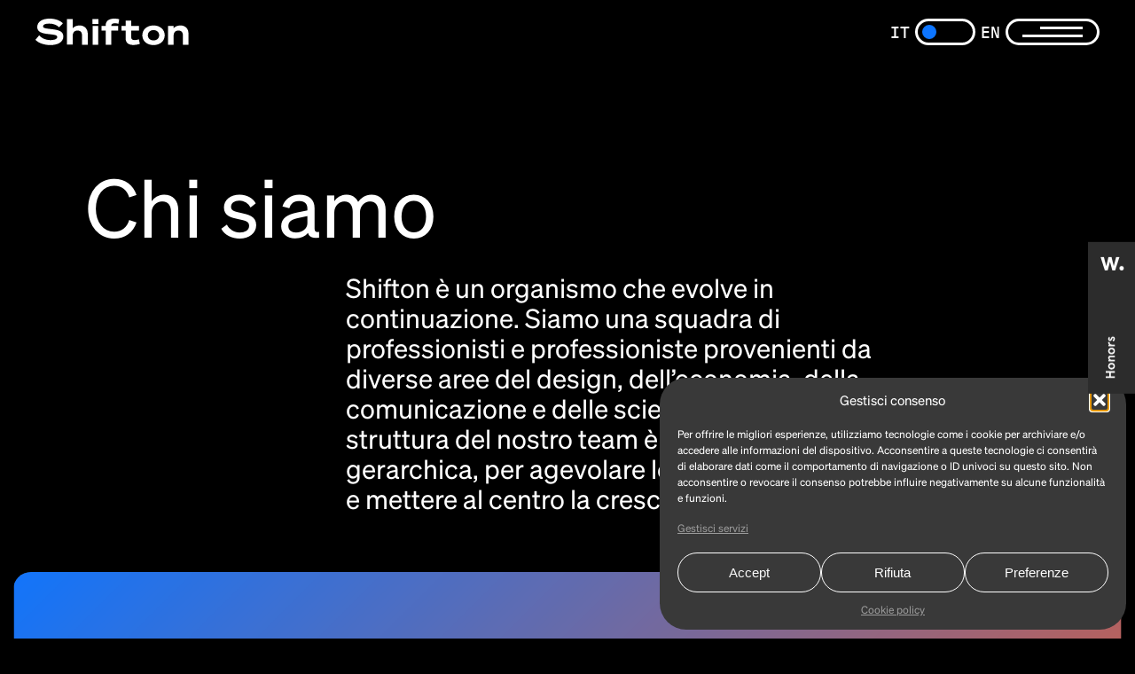

--- FILE ---
content_type: text/html; charset=UTF-8
request_url: https://shifton.it/chi-siamo-design-innovazione-sociale/
body_size: 18492
content:

<!doctype html>
<html lang="it-IT">

    <head>
        <meta charset="UTF-8">
        <meta name="viewport" content="width=device-width, initial-scale=1.0">
        <meta http-equiv="X-UA-Compatible" content="IE=edge">
        <link rel="profile" href="http://gmpg.org/xfn/11">
        <link rel="pingback" href="https://shifton.it/xmlrpc.php">
        <meta name='robots' content='index, follow, max-image-preview:large, max-snippet:-1, max-video-preview:-1' />

	<!-- This site is optimized with the Yoast SEO plugin v26.8 - https://yoast.com/product/yoast-seo-wordpress/ -->
	<title>Chi siamo | Shifton | Studio Avanzato di Design per la Social Innovation</title>
	<meta name="description" content="Siamo uno studio di design per l’innovazione sociale. Progettiamo ecosistemi positivi sulla base dei bisogni di persone e comunità." />
	<link rel="canonical" href="https://shifton.it/chi-siamo-design-innovazione-sociale/" />
	<meta property="og:locale" content="it_IT" />
	<meta property="og:type" content="article" />
	<meta property="og:title" content="Chi siamo | Shifton | Studio Avanzato di Design per la Social Innovation" />
	<meta property="og:description" content="Siamo uno studio di design per l’innovazione sociale. Progettiamo ecosistemi positivi sulla base dei bisogni di persone e comunità." />
	<meta property="og:url" content="https://shifton.it/chi-siamo-design-innovazione-sociale/" />
	<meta property="og:site_name" content="Shifton" />
	<meta property="article:modified_time" content="2026-01-20T23:21:43+00:00" />
	<meta name="twitter:card" content="summary_large_image" />
	<script type="application/ld+json" class="yoast-schema-graph">{"@context":"https://schema.org","@graph":[{"@type":"WebPage","@id":"https://shifton.it/chi-siamo-design-innovazione-sociale/","url":"https://shifton.it/chi-siamo-design-innovazione-sociale/","name":"Chi siamo | Shifton | Studio Avanzato di Design per la Social Innovation","isPartOf":{"@id":"https://shifton.it/#website"},"datePublished":"2024-07-24T07:43:32+00:00","dateModified":"2026-01-20T23:21:43+00:00","description":"Siamo uno studio di design per l’innovazione sociale. Progettiamo ecosistemi positivi sulla base dei bisogni di persone e comunità.","breadcrumb":{"@id":"https://shifton.it/chi-siamo-design-innovazione-sociale/#breadcrumb"},"inLanguage":"it-IT","potentialAction":[{"@type":"ReadAction","target":["https://shifton.it/chi-siamo-design-innovazione-sociale/"]}]},{"@type":"BreadcrumbList","@id":"https://shifton.it/chi-siamo-design-innovazione-sociale/#breadcrumb","itemListElement":[{"@type":"ListItem","position":1,"name":"Shifton","item":"https://shifton.it/"},{"@type":"ListItem","position":2,"name":"Chi siamo"}]},{"@type":"WebSite","@id":"https://shifton.it/#website","url":"https://shifton.it/","name":"Shifton","description":"Advanced Design for Social Innovation","potentialAction":[{"@type":"SearchAction","target":{"@type":"EntryPoint","urlTemplate":"https://shifton.it/?s={search_term_string}"},"query-input":{"@type":"PropertyValueSpecification","valueRequired":true,"valueName":"search_term_string"}}],"inLanguage":"it-IT"}]}</script>
	<!-- / Yoast SEO plugin. -->


<link rel='dns-prefetch' href='//unpkg.com' />
<link rel="alternate" type="application/rss+xml" title="Shifton &raquo; Feed" href="https://shifton.it/feed/" />
<link rel="alternate" type="application/rss+xml" title="Shifton &raquo; Feed dei commenti" href="https://shifton.it/comments/feed/" />
<link rel="alternate" title="oEmbed (JSON)" type="application/json+oembed" href="https://shifton.it/wp-json/oembed/1.0/embed?url=https%3A%2F%2Fshifton.it%2Fchi-siamo-design-innovazione-sociale%2F" />
<link rel="alternate" title="oEmbed (XML)" type="text/xml+oembed" href="https://shifton.it/wp-json/oembed/1.0/embed?url=https%3A%2F%2Fshifton.it%2Fchi-siamo-design-innovazione-sociale%2F&#038;format=xml" />
<style id='wp-img-auto-sizes-contain-inline-css' type='text/css'>
img:is([sizes=auto i],[sizes^="auto," i]){contain-intrinsic-size:3000px 1500px}
/*# sourceURL=wp-img-auto-sizes-contain-inline-css */
</style>
<style id='wp-emoji-styles-inline-css' type='text/css'>

	img.wp-smiley, img.emoji {
		display: inline !important;
		border: none !important;
		box-shadow: none !important;
		height: 1em !important;
		width: 1em !important;
		margin: 0 0.07em !important;
		vertical-align: -0.1em !important;
		background: none !important;
		padding: 0 !important;
	}
/*# sourceURL=wp-emoji-styles-inline-css */
</style>
<style id='wp-block-library-inline-css' type='text/css'>
:root{--wp-block-synced-color:#7a00df;--wp-block-synced-color--rgb:122,0,223;--wp-bound-block-color:var(--wp-block-synced-color);--wp-editor-canvas-background:#ddd;--wp-admin-theme-color:#007cba;--wp-admin-theme-color--rgb:0,124,186;--wp-admin-theme-color-darker-10:#006ba1;--wp-admin-theme-color-darker-10--rgb:0,107,160.5;--wp-admin-theme-color-darker-20:#005a87;--wp-admin-theme-color-darker-20--rgb:0,90,135;--wp-admin-border-width-focus:2px}@media (min-resolution:192dpi){:root{--wp-admin-border-width-focus:1.5px}}.wp-element-button{cursor:pointer}:root .has-very-light-gray-background-color{background-color:#eee}:root .has-very-dark-gray-background-color{background-color:#313131}:root .has-very-light-gray-color{color:#eee}:root .has-very-dark-gray-color{color:#313131}:root .has-vivid-green-cyan-to-vivid-cyan-blue-gradient-background{background:linear-gradient(135deg,#00d084,#0693e3)}:root .has-purple-crush-gradient-background{background:linear-gradient(135deg,#34e2e4,#4721fb 50%,#ab1dfe)}:root .has-hazy-dawn-gradient-background{background:linear-gradient(135deg,#faaca8,#dad0ec)}:root .has-subdued-olive-gradient-background{background:linear-gradient(135deg,#fafae1,#67a671)}:root .has-atomic-cream-gradient-background{background:linear-gradient(135deg,#fdd79a,#004a59)}:root .has-nightshade-gradient-background{background:linear-gradient(135deg,#330968,#31cdcf)}:root .has-midnight-gradient-background{background:linear-gradient(135deg,#020381,#2874fc)}:root{--wp--preset--font-size--normal:16px;--wp--preset--font-size--huge:42px}.has-regular-font-size{font-size:1em}.has-larger-font-size{font-size:2.625em}.has-normal-font-size{font-size:var(--wp--preset--font-size--normal)}.has-huge-font-size{font-size:var(--wp--preset--font-size--huge)}.has-text-align-center{text-align:center}.has-text-align-left{text-align:left}.has-text-align-right{text-align:right}.has-fit-text{white-space:nowrap!important}#end-resizable-editor-section{display:none}.aligncenter{clear:both}.items-justified-left{justify-content:flex-start}.items-justified-center{justify-content:center}.items-justified-right{justify-content:flex-end}.items-justified-space-between{justify-content:space-between}.screen-reader-text{border:0;clip-path:inset(50%);height:1px;margin:-1px;overflow:hidden;padding:0;position:absolute;width:1px;word-wrap:normal!important}.screen-reader-text:focus{background-color:#ddd;clip-path:none;color:#444;display:block;font-size:1em;height:auto;left:5px;line-height:normal;padding:15px 23px 14px;text-decoration:none;top:5px;width:auto;z-index:100000}html :where(.has-border-color){border-style:solid}html :where([style*=border-top-color]){border-top-style:solid}html :where([style*=border-right-color]){border-right-style:solid}html :where([style*=border-bottom-color]){border-bottom-style:solid}html :where([style*=border-left-color]){border-left-style:solid}html :where([style*=border-width]){border-style:solid}html :where([style*=border-top-width]){border-top-style:solid}html :where([style*=border-right-width]){border-right-style:solid}html :where([style*=border-bottom-width]){border-bottom-style:solid}html :where([style*=border-left-width]){border-left-style:solid}html :where(img[class*=wp-image-]){height:auto;max-width:100%}:where(figure){margin:0 0 1em}html :where(.is-position-sticky){--wp-admin--admin-bar--position-offset:var(--wp-admin--admin-bar--height,0px)}@media screen and (max-width:600px){html :where(.is-position-sticky){--wp-admin--admin-bar--position-offset:0px}}

/*# sourceURL=wp-block-library-inline-css */
</style><style id='global-styles-inline-css' type='text/css'>
:root{--wp--preset--aspect-ratio--square: 1;--wp--preset--aspect-ratio--4-3: 4/3;--wp--preset--aspect-ratio--3-4: 3/4;--wp--preset--aspect-ratio--3-2: 3/2;--wp--preset--aspect-ratio--2-3: 2/3;--wp--preset--aspect-ratio--16-9: 16/9;--wp--preset--aspect-ratio--9-16: 9/16;--wp--preset--color--black: #000000;--wp--preset--color--cyan-bluish-gray: #abb8c3;--wp--preset--color--white: #ffffff;--wp--preset--color--pale-pink: #f78da7;--wp--preset--color--vivid-red: #cf2e2e;--wp--preset--color--luminous-vivid-orange: #ff6900;--wp--preset--color--luminous-vivid-amber: #fcb900;--wp--preset--color--light-green-cyan: #7bdcb5;--wp--preset--color--vivid-green-cyan: #00d084;--wp--preset--color--pale-cyan-blue: #8ed1fc;--wp--preset--color--vivid-cyan-blue: #0693e3;--wp--preset--color--vivid-purple: #9b51e0;--wp--preset--gradient--vivid-cyan-blue-to-vivid-purple: linear-gradient(135deg,rgb(6,147,227) 0%,rgb(155,81,224) 100%);--wp--preset--gradient--light-green-cyan-to-vivid-green-cyan: linear-gradient(135deg,rgb(122,220,180) 0%,rgb(0,208,130) 100%);--wp--preset--gradient--luminous-vivid-amber-to-luminous-vivid-orange: linear-gradient(135deg,rgb(252,185,0) 0%,rgb(255,105,0) 100%);--wp--preset--gradient--luminous-vivid-orange-to-vivid-red: linear-gradient(135deg,rgb(255,105,0) 0%,rgb(207,46,46) 100%);--wp--preset--gradient--very-light-gray-to-cyan-bluish-gray: linear-gradient(135deg,rgb(238,238,238) 0%,rgb(169,184,195) 100%);--wp--preset--gradient--cool-to-warm-spectrum: linear-gradient(135deg,rgb(74,234,220) 0%,rgb(151,120,209) 20%,rgb(207,42,186) 40%,rgb(238,44,130) 60%,rgb(251,105,98) 80%,rgb(254,248,76) 100%);--wp--preset--gradient--blush-light-purple: linear-gradient(135deg,rgb(255,206,236) 0%,rgb(152,150,240) 100%);--wp--preset--gradient--blush-bordeaux: linear-gradient(135deg,rgb(254,205,165) 0%,rgb(254,45,45) 50%,rgb(107,0,62) 100%);--wp--preset--gradient--luminous-dusk: linear-gradient(135deg,rgb(255,203,112) 0%,rgb(199,81,192) 50%,rgb(65,88,208) 100%);--wp--preset--gradient--pale-ocean: linear-gradient(135deg,rgb(255,245,203) 0%,rgb(182,227,212) 50%,rgb(51,167,181) 100%);--wp--preset--gradient--electric-grass: linear-gradient(135deg,rgb(202,248,128) 0%,rgb(113,206,126) 100%);--wp--preset--gradient--midnight: linear-gradient(135deg,rgb(2,3,129) 0%,rgb(40,116,252) 100%);--wp--preset--font-size--small: 13px;--wp--preset--font-size--medium: 20px;--wp--preset--font-size--large: 36px;--wp--preset--font-size--x-large: 42px;--wp--preset--spacing--20: 0.44rem;--wp--preset--spacing--30: 0.67rem;--wp--preset--spacing--40: 1rem;--wp--preset--spacing--50: 1.5rem;--wp--preset--spacing--60: 2.25rem;--wp--preset--spacing--70: 3.38rem;--wp--preset--spacing--80: 5.06rem;--wp--preset--shadow--natural: 6px 6px 9px rgba(0, 0, 0, 0.2);--wp--preset--shadow--deep: 12px 12px 50px rgba(0, 0, 0, 0.4);--wp--preset--shadow--sharp: 6px 6px 0px rgba(0, 0, 0, 0.2);--wp--preset--shadow--outlined: 6px 6px 0px -3px rgb(255, 255, 255), 6px 6px rgb(0, 0, 0);--wp--preset--shadow--crisp: 6px 6px 0px rgb(0, 0, 0);}:where(.is-layout-flex){gap: 0.5em;}:where(.is-layout-grid){gap: 0.5em;}body .is-layout-flex{display: flex;}.is-layout-flex{flex-wrap: wrap;align-items: center;}.is-layout-flex > :is(*, div){margin: 0;}body .is-layout-grid{display: grid;}.is-layout-grid > :is(*, div){margin: 0;}:where(.wp-block-columns.is-layout-flex){gap: 2em;}:where(.wp-block-columns.is-layout-grid){gap: 2em;}:where(.wp-block-post-template.is-layout-flex){gap: 1.25em;}:where(.wp-block-post-template.is-layout-grid){gap: 1.25em;}.has-black-color{color: var(--wp--preset--color--black) !important;}.has-cyan-bluish-gray-color{color: var(--wp--preset--color--cyan-bluish-gray) !important;}.has-white-color{color: var(--wp--preset--color--white) !important;}.has-pale-pink-color{color: var(--wp--preset--color--pale-pink) !important;}.has-vivid-red-color{color: var(--wp--preset--color--vivid-red) !important;}.has-luminous-vivid-orange-color{color: var(--wp--preset--color--luminous-vivid-orange) !important;}.has-luminous-vivid-amber-color{color: var(--wp--preset--color--luminous-vivid-amber) !important;}.has-light-green-cyan-color{color: var(--wp--preset--color--light-green-cyan) !important;}.has-vivid-green-cyan-color{color: var(--wp--preset--color--vivid-green-cyan) !important;}.has-pale-cyan-blue-color{color: var(--wp--preset--color--pale-cyan-blue) !important;}.has-vivid-cyan-blue-color{color: var(--wp--preset--color--vivid-cyan-blue) !important;}.has-vivid-purple-color{color: var(--wp--preset--color--vivid-purple) !important;}.has-black-background-color{background-color: var(--wp--preset--color--black) !important;}.has-cyan-bluish-gray-background-color{background-color: var(--wp--preset--color--cyan-bluish-gray) !important;}.has-white-background-color{background-color: var(--wp--preset--color--white) !important;}.has-pale-pink-background-color{background-color: var(--wp--preset--color--pale-pink) !important;}.has-vivid-red-background-color{background-color: var(--wp--preset--color--vivid-red) !important;}.has-luminous-vivid-orange-background-color{background-color: var(--wp--preset--color--luminous-vivid-orange) !important;}.has-luminous-vivid-amber-background-color{background-color: var(--wp--preset--color--luminous-vivid-amber) !important;}.has-light-green-cyan-background-color{background-color: var(--wp--preset--color--light-green-cyan) !important;}.has-vivid-green-cyan-background-color{background-color: var(--wp--preset--color--vivid-green-cyan) !important;}.has-pale-cyan-blue-background-color{background-color: var(--wp--preset--color--pale-cyan-blue) !important;}.has-vivid-cyan-blue-background-color{background-color: var(--wp--preset--color--vivid-cyan-blue) !important;}.has-vivid-purple-background-color{background-color: var(--wp--preset--color--vivid-purple) !important;}.has-black-border-color{border-color: var(--wp--preset--color--black) !important;}.has-cyan-bluish-gray-border-color{border-color: var(--wp--preset--color--cyan-bluish-gray) !important;}.has-white-border-color{border-color: var(--wp--preset--color--white) !important;}.has-pale-pink-border-color{border-color: var(--wp--preset--color--pale-pink) !important;}.has-vivid-red-border-color{border-color: var(--wp--preset--color--vivid-red) !important;}.has-luminous-vivid-orange-border-color{border-color: var(--wp--preset--color--luminous-vivid-orange) !important;}.has-luminous-vivid-amber-border-color{border-color: var(--wp--preset--color--luminous-vivid-amber) !important;}.has-light-green-cyan-border-color{border-color: var(--wp--preset--color--light-green-cyan) !important;}.has-vivid-green-cyan-border-color{border-color: var(--wp--preset--color--vivid-green-cyan) !important;}.has-pale-cyan-blue-border-color{border-color: var(--wp--preset--color--pale-cyan-blue) !important;}.has-vivid-cyan-blue-border-color{border-color: var(--wp--preset--color--vivid-cyan-blue) !important;}.has-vivid-purple-border-color{border-color: var(--wp--preset--color--vivid-purple) !important;}.has-vivid-cyan-blue-to-vivid-purple-gradient-background{background: var(--wp--preset--gradient--vivid-cyan-blue-to-vivid-purple) !important;}.has-light-green-cyan-to-vivid-green-cyan-gradient-background{background: var(--wp--preset--gradient--light-green-cyan-to-vivid-green-cyan) !important;}.has-luminous-vivid-amber-to-luminous-vivid-orange-gradient-background{background: var(--wp--preset--gradient--luminous-vivid-amber-to-luminous-vivid-orange) !important;}.has-luminous-vivid-orange-to-vivid-red-gradient-background{background: var(--wp--preset--gradient--luminous-vivid-orange-to-vivid-red) !important;}.has-very-light-gray-to-cyan-bluish-gray-gradient-background{background: var(--wp--preset--gradient--very-light-gray-to-cyan-bluish-gray) !important;}.has-cool-to-warm-spectrum-gradient-background{background: var(--wp--preset--gradient--cool-to-warm-spectrum) !important;}.has-blush-light-purple-gradient-background{background: var(--wp--preset--gradient--blush-light-purple) !important;}.has-blush-bordeaux-gradient-background{background: var(--wp--preset--gradient--blush-bordeaux) !important;}.has-luminous-dusk-gradient-background{background: var(--wp--preset--gradient--luminous-dusk) !important;}.has-pale-ocean-gradient-background{background: var(--wp--preset--gradient--pale-ocean) !important;}.has-electric-grass-gradient-background{background: var(--wp--preset--gradient--electric-grass) !important;}.has-midnight-gradient-background{background: var(--wp--preset--gradient--midnight) !important;}.has-small-font-size{font-size: var(--wp--preset--font-size--small) !important;}.has-medium-font-size{font-size: var(--wp--preset--font-size--medium) !important;}.has-large-font-size{font-size: var(--wp--preset--font-size--large) !important;}.has-x-large-font-size{font-size: var(--wp--preset--font-size--x-large) !important;}
/*# sourceURL=global-styles-inline-css */
</style>

<style id='classic-theme-styles-inline-css' type='text/css'>
/*! This file is auto-generated */
.wp-block-button__link{color:#fff;background-color:#32373c;border-radius:9999px;box-shadow:none;text-decoration:none;padding:calc(.667em + 2px) calc(1.333em + 2px);font-size:1.125em}.wp-block-file__button{background:#32373c;color:#fff;text-decoration:none}
/*# sourceURL=/wp-includes/css/classic-themes.min.css */
</style>
<link rel='stylesheet' id='wpa-css-css' href='https://shifton.it/wp-content/plugins/honeypot/includes/css/wpa.css?ver=2.3.04' type='text/css' media='all' />
<link rel='stylesheet' id='cmplz-general-css' href='https://shifton.it/wp-content/plugins/complianz-gdpr/assets/css/cookieblocker.min.css?ver=1765984359' type='text/css' media='all' />
<link rel='stylesheet' id='starter-style-css' href='https://shifton.it/wp-content/themes/shifton/style.css?ver=6.9' type='text/css' media='all' />
<link rel='stylesheet' id='swiper-css-css' href='https://shifton.it/wp-content/themes/shifton/css/swiper.css?ver=6.9' type='text/css' media='all' />
<link rel='stylesheet' id='custom-style-css-css' href='https://shifton.it/wp-content/themes/shifton/css/style.css?ver=1765970518' type='text/css' media='all' />
<script type="text/javascript" src="https://shifton.it/wp-includes/js/jquery/jquery.min.js?ver=3.7.1" id="jquery-core-js"></script>
<script type="text/javascript" src="https://shifton.it/wp-includes/js/jquery/jquery-migrate.min.js?ver=3.4.1" id="jquery-migrate-js"></script>
<link rel="https://api.w.org/" href="https://shifton.it/wp-json/" /><link rel="alternate" title="JSON" type="application/json" href="https://shifton.it/wp-json/wp/v2/pages/432" /><link rel="EditURI" type="application/rsd+xml" title="RSD" href="https://shifton.it/xmlrpc.php?rsd" />
<meta name="generator" content="WordPress 6.9" />
<link rel='shortlink' href='https://shifton.it/?p=432' />
			<style>.cmplz-hidden {
					display: none !important;
				}</style><link rel="icon" href="https://shifton.it/wp-content/uploads/2024/10/cropped-favicon-32x32.jpg" sizes="32x32" />
<link rel="icon" href="https://shifton.it/wp-content/uploads/2024/10/cropped-favicon-192x192.jpg" sizes="192x192" />
<link rel="apple-touch-icon" href="https://shifton.it/wp-content/uploads/2024/10/cropped-favicon-180x180.jpg" />
<meta name="msapplication-TileImage" content="https://shifton.it/wp-content/uploads/2024/10/cropped-favicon-270x270.jpg" />

        <!-- FAVICON -->
        <link rel="shortcut icon" type="image/jpg" href="https://shifton.it/wp-content/themes/shifton/favicon.jpg" />

    </head>
    <!-- FINE HEAD -->

    <body data-cmplz=2 class="wp-singular page-template page-template-template-about page-template-template-about-php page page-id-432 wp-theme-shifton">

        <!-- Global site tag (gtag.js) - Google Analytics -->
        <!--
        <script async src="https://www.googletagmanager.com/gtag/js?id=UA-150227717-1"></script>
        <script>
        window.dataLayer = window.dataLayer || [];

        function gtag() {
            dataLayer.push(arguments);
        }
        gtag('js', new Date());

        gtag('config', 'UA-150227717-1', {
            'anonymize_ip': true
        });
        gtag('config', 'AW-359334388');
        </script>
-->



        


        <!-- div circle follow mouse -->
        <div class="circle_follow"></div>


        <div class="darker"></div>


        <!-- menu fullscreen -->
        <div class="menu_fullscreen">
            <div class="gradient_pattern"
                style="background-image:url(https://shifton.it/wp-content/themes/shifton/img/pattern.jpg);"></div>

            <div class="menu_fullscreen__head">
                <div class="navigazione__logo show--desktop">
                    <img class="logo_desktop" src="https://shifton.it/wp-content/themes/shifton/img/logo.svg"
                        alt="Shifton Logo">
                    <img class="logo_mobile" src="https://shifton.it/wp-content/themes/shifton/img/logo_mobile.svg"
                        alt="Shifton Logo">
                </div>

                <div class="show--mobile">
                    <div class="navigazione__lingue navigazione__lingue--mobile">
                        <ul id="menu-selettore-lingue-non-eliminare" class="menu"><li id="menu-item-1855-it" class="lang-item lang-item-2 lang-item-it current-lang lang-item-first menu-item menu-item-type-custom menu-item-object-custom menu-item-1855-it"><a href="https://shifton.it/chi-siamo-design-innovazione-sociale/" hreflang="it-IT" lang="it-IT">IT</a></li>
<li id="menu-item-1855-en" class="lang-item lang-item-5 lang-item-en no-translation menu-item menu-item-type-custom menu-item-object-custom menu-item-1855-en"><a href="https://shifton.it/en/shifton/" hreflang="en-GB" lang="en-GB">EN</a></li>
</ul>                    </div>
                </div>


                <div class="menu_fullscreen__close">
                    <img src="https://shifton.it/wp-content/themes/shifton/img/close.svg" alt="Close menu">
                </div>
            </div>

            <div class="menu_fullscreen__content">
                <div
                    class="menu_fullscreen__content__item menu_fullscreen__content__item--menu menu_fullscreen__content__item--1 super_button">
                    <ul id="menu-main-ita" class="menu"><li id="menu-item-448" class="menu-item menu-item-type-post_type menu-item-object-page menu-item-home menu-item-448"><a href="https://shifton.it/">Home</a></li>
<li id="menu-item-442" class="menu-item menu-item-type-post_type menu-item-object-page current-menu-item page_item page-item-432 current_page_item menu-item-442 attivato"><a href="https://shifton.it/chi-siamo-design-innovazione-sociale/" aria-current="page">Chi siamo</a></li>
<li id="menu-item-449" class="menu-item menu-item-type-post_type menu-item-object-page menu-item-449"><a href="https://shifton.it/servizi/">Servizi</a></li>
<li id="menu-item-447" class="projects_label menu-item menu-item-type-custom menu-item-object-custom menu-item-447"><a href="https://shifton.it/projects">Progetti</a></li>
<li id="menu-item-443" class="careers_label menu-item menu-item-type-post_type menu-item-object-page menu-item-443"><a href="https://shifton.it/unisciti-a-noi/">Lavora con noi</a></li>
<li id="menu-item-446" class="menu-item menu-item-type-post_type menu-item-object-page menu-item-446"><a href="https://shifton.it/press/">Press</a></li>
<li id="menu-item-444" class="menu-item menu-item-type-post_type menu-item-object-page menu-item-444"><a href="https://shifton.it/contatti-shifton/">Contatti</a></li>
</ul>                </div>

                <div class="menu_fullscreen__divider"></div>

                <div
                    class="menu_fullscreen__content__item menu_fullscreen__content__item--socials menu_fullscreen__content__item--2 medium_button">
                                        <div class="socials">
                                                <div> <a target="_blank"
                                href="https://www.linkedin.com/company/shifton-human-business-design/">linkedin</a></div>
                                                <div> <a target="_blank"
                                href="https://www.instagram.com/shifton.eu/">instagram</a></div>
                                            </div>
                                    </div>

            </div>
        </div>




        <!-- popup form newsletter -->
        <div class="modal_newsletter container_form">
            <div class="menu_fullscreen__head">
                <div class="navigazione__logo">
                    <img class="logo_desktop" src="https://shifton.it/wp-content/themes/shifton/img/logo.svg"
                        alt="Shifton Logo">
                    <img class="logo_mobile" src="https://shifton.it/wp-content/themes/shifton/img/logo_mobile.svg"
                        alt="Shifton Logo">
                </div>
                <div class="menu_fullscreen__close">
                    <img src="https://shifton.it/wp-content/themes/shifton/img/close.svg" alt="Close menu">
                </div>
            </div>

            <div class="menu_fullscreen__content p-30 container-80">
                <div class="grid grid--2-1 grid--gap">

                    <div>
                        <h2 class="titolo1">In cerca di ispirazione?</h2>
                        <div class="container-text container-text--small">
                            <div class="paragrafo_big"><p>Iscriviti a <em>Orbite</em>, la newsletter bimestrale di Shifton dedicata al design e all&#8217;innovazione sociale.</p>
<p>Zero spam, molte idee.</p>
                            </div>
                        </div>
                    </div>

                    <div class="form_container form_container--newsletter">
                        
                        <div id="mc_embed_shell">

                            <div id="mc_embed_signup">
                                <form
                                    action="https://shifton.us14.list-manage.com/subscribe/post?u=5891330c46e5cbc3004df1ad6&amp;id=25ce1576cf&amp;v_id=4992&amp;f_id=00174de5f0"
                                    method="post" id="mc-embedded-subscribe-form" name="mc-embedded-subscribe-form"
                                    class="validate" target="_self" novalidate=""
                                    onsubmit="window.dataLayer = window.dataLayer || []; window.dataLayer.push({'event': 'newsletter_subscription', 'eventCategory': 'Newsletter', 'eventAction': 'Submit', 'eventLabel': window.location.href}); console.log('Evento GTM inviato: newsletter_subscription');">
                                    <div class="mc-field-group">
                                        <p><input placeholder="Email" type="email" name="EMAIL" class="required email"
                                                id="mce-EMAIL" required="" value="Email*"></p>
                                    </div>
                                    <div class="mc-field-group"></div>
                                    <div id="mergeRow-gdpr"
                                        class="mergeRow gdpr-mergeRow content__gdprBlock mc-field-group">
                                        <div class="content__gdpr">

                                            <fieldset class="mc_fieldset gdprRequired mc-field-group"
                                                name="interestgroup_field"><label
                                                    style="display:flex; gap: 10px; font-size: 14px; margin-bottom: 15px;"
                                                    class="checkbox subfield" for="gdpr19665"><input type="checkbox"
                                                        id="gdpr_19665" name="gdpr[19665]" class="gdpr"
                                                        value="Y"><span>Presto il consenso al trattamento dei dati personali per ricevere email di aggiornamento e informazione</span></label>
                                            </fieldset>

                                            <p>Puoi annullare l'iscrizione in qualsiasi momento facendo clic sul collegamento nel footer delle nostre e-mail.                                            </p>
                                        </div>
                                        <div class="content__gdprLegal">
                                            <p>Utilizziamo Mailchimp come piattaforma di marketing. Cliccando qui sotto per iscriverti, accetti che le tue informazioni verranno trasferite a Mailchimp per l'elaborazione.                                                <a
                                                    href="https://mailchimp.com/legal/terms">Leggi la privacy policy</a>
                                            </p>
                                        </div>
                                    </div>
                                    <div id="mce-responses" class="clear">
                                        <div class="response" id="mce-error-response" style="display: none;"></div>
                                        <div class="response" id="mce-success-response" style="display: none;"></div>
                                    </div>
                                    <div aria-hidden="true" style="position: absolute; left: -5000px;"><input
                                            type="text" name="b_5891330c46e5cbc3004df1ad6_25ce1576cf" tabindex="-1"
                                            value=""></div>
                                    <div class="clear"><input type="submit" name="subscribe" id="mc-embedded-subscribe"
                                            class="button" value="Iscriviti">
                                    </div>
                            </div>

                            <style>
                            fieldset {
                                -webkit-appearance: none;
                                border: none;
                                padding: 0;
                            }

                            .content__gdpr p,
                            .content__gdprLegal p {
                                font-size: clamp(14px, 1vw, 16px) !important;
                            }
                            </style>

                            </form>
                        </div>
                    </div>


                </div>

            </div>

            <div class="sfumatura_scroll"></div>

        </div>



        












        <!-- ============== @audit navigazione MAIN NAVIGATION ================= -->

        <div class="navigazione__wrapper">
            <nav class="navigazione">

                <div class="navigazione__container">


                    <!-- logo con ancora a home -->
                    <div class="navigazione__sx"> <a class="navigazione__logo"
                            href="https://shifton.it/">
                            <img class="logo_desktop" src="https://shifton.it/wp-content/themes/shifton/img/logo.svg"
                                alt="Shifton Logo">
                            <img class="logo_mobile"
                                src="https://shifton.it/wp-content/themes/shifton/img/logo_mobile.svg"
                                alt="Shifton Logo"> </a></div>
                    <div class="navigazione__dx">

                        <div class="show--desktop">
                            <div class="navigazione__lingue navigazione__lingue--desktop">
                                <ul id="menu-selettore-lingue-non-eliminare-1" class="menu"><li class="lang-item lang-item-2 lang-item-it current-lang lang-item-first menu-item menu-item-type-custom menu-item-object-custom menu-item-1855-it"><a href="https://shifton.it/chi-siamo-design-innovazione-sociale/" hreflang="it-IT" lang="it-IT">IT</a></li>
<li class="lang-item lang-item-5 lang-item-en no-translation menu-item menu-item-type-custom menu-item-object-custom menu-item-1855-en"><a href="https://shifton.it/en/shifton/" hreflang="en-GB" lang="en-GB">EN</a></li>
</ul>                            </div>
                        </div>

                        <!-- BURGER -->
                        <div class="burger" tabindex="0" role="button" aria-label="Apri menu">
                            <div class="burger__icon">
                                <div class="burger__icon__line"></div>
                                <div class="burger__icon__line"></div>
                            </div>
                        </div>

                    </div>







                </div>
            </nav>
        </div>
        <!-- END MAIN NAVIGATION -->




        <!-- @audit img hover servizi
         ======== img hover appear  SERVIZI ======== -->
        

        <!-- //////////////////////////////////////////////////////////////// container - START ////////////////////////////////////////////////////////////////////////// -->
        <!-- gsap smoothscroller -->
        <main class="main_container">
            <div class="main_container__content">


                <!-- colore sito -->
                <style>
                :root {
                    --maincolor: ;
                    --maincolor: ;
                }
                </style>

                <div id="awwwards"
                    style="position: fixed; z-index: 300000000000000000; transform: translateY(-50%); top: 50%;  right: 0">
                    <a href="https://www.awwwards.com/sites/shifton" target="_blank"><svg width="53.08"
                            height="171.358">
                            <path class="js-color-bg" fill="#2c2c2c" d="M0 0h53.08v171.358H0z"></path>
                            <g class="js-color-text" fill="white">
                                <path
                                    d="M20.047 153.665v-1.9h3.888v-4.093h-3.888v-1.9h10.231v1.9h-4.59v4.093h4.59v1.9zM29.898 142.236c-.331.565-.784.997-1.359 1.294s-1.222.446-1.944.446c-.721 0-1.369-.149-1.943-.446a3.316 3.316 0 0 1-1.36-1.294c-.331-.564-.497-1.232-.497-2.002s.166-1.438.497-2.002a3.316 3.316 0 0 1 1.36-1.294c.574-.297 1.223-.445 1.943-.445.723 0 1.369.148 1.944.445a3.307 3.307 0 0 1 1.359 1.294c.331.564.497 1.232.497 2.002s-.166 1.438-.497 2.002m-1.703-3.347c-.435-.33-.967-.496-1.601-.496-.633 0-1.166.166-1.601.496-.433.332-.649.78-.649 1.346 0 .564.217 1.013.649 1.345.435.331.968.497 1.601.497.634 0 1.166-.166 1.601-.497.435-.332.649-.78.649-1.345.001-.566-.214-1.014-.649-1.346M22.911 134.852v-1.813h1.186a3.335 3.335 0 0 1-.951-1.009 2.423 2.423 0 0 1-.352-1.271c0-.682.19-1.229.57-1.645.381-.413.932-.621 1.652-.621h5.262v1.812h-4.721c-.419 0-.727.096-.921.285-.195.19-.292.447-.292.769 0 .302.115.58.35.833.234.254.577.458 1.03.613.454.156.993.234 1.616.234h2.938v1.813h-7.367zM29.898 125.136a3.314 3.314 0 0 1-1.359 1.294c-.575.297-1.222.445-1.944.445-.721 0-1.369-.148-1.943-.445a3.322 3.322 0 0 1-1.36-1.294c-.331-.565-.497-1.232-.497-2.002 0-.771.166-1.438.497-2.003a3.313 3.313 0 0 1 1.36-1.293c.574-.297 1.223-.446 1.943-.446.723 0 1.369.149 1.944.446s1.028.728 1.359 1.293.497 1.232.497 2.003c.001.769-.166 1.436-.497 2.002m-1.703-3.347c-.435-.331-.967-.497-1.601-.497-.633 0-1.166.166-1.601.497-.433.331-.649.778-.649 1.345 0 .564.217 1.013.649 1.344.435.332.968.498 1.601.498.634 0 1.166-.166 1.601-.498.435-.331.649-.779.649-1.344.001-.567-.214-1.014-.649-1.345M22.911 117.75v-1.812h1.199c-.419-.265-.742-.586-.972-.966s-.345-.784-.345-1.213c0-.272.05-.569.146-.892l1.682.336a1.429 1.429 0 0 0-.205.76c0 .576.261 1.048.783 1.418.521.37 1.342.557 2.461.557h2.617v1.812h-7.366zM29.812 111.252c-.391.511-.857.851-1.403 1.016l-.776-1.446c.381-.138.68-.329.893-.577.215-.249.321-.544.321-.885a1.2 1.2 0 0 0-.168-.658c-.112-.175-.294-.263-.548-.263-.225 0-.406.105-.548.313-.142.21-.291.534-.446.973-.019.068-.058.17-.117.307-.224.565-.506 1.004-.848 1.315-.34.313-.779.467-1.314.467-.381 0-.727-.102-1.039-.306a2.185 2.185 0 0 1-.744-.84 2.554 2.554 0 0 1-.279-1.207c0-.497.105-.949.314-1.359.211-.408.506-.725.886-.949l.993 1.082c-.43.292-.644.686-.644 1.184a.84.84 0 0 0 .154.504.471.471 0 0 0 .401.212c.176 0 .338-.103.49-.307.15-.205.334-.604.547-1.199.205-.564.474-1.001.805-1.308.332-.308.756-.46 1.271-.46.721 0 1.299.229 1.732.687s.65 1.057.65 1.797c.001.759-.194 1.396-.583 1.907M35.481 17.006l-4.782 14.969h-3.266l-2.584-9.682-2.584 9.682h-3.268l-4.782-14.969h3.713l2.673 10.276 2.525-10.276h3.445l2.524 10.276 2.674-10.276zM37.978 27.163c1.426 0 2.496 1.068 2.496 2.495 0 1.425-1.07 2.495-2.496 2.495-1.425 0-2.494-1.07-2.494-2.495-.001-1.427 1.069-2.495 2.494-2.495">
                                </path>
                            </g>
                        </svg></a>
                </div>

                <style>
                @media(max-width:768px) {
                    #awwwards {
                        display: none
                    }
                }
                </style>
<div class="mt-nav"></div>




<!-- ////////////////////////////
 intestazione
 //////////////////////////// -->
<div class="container-80">
    <h1 class="titolo1 titolo1--max-width timeline_stagger_anim">Chi siamo    </h1>
    <div class="container-text ">
        <div class="paragrafo_big no-text-indent timeline_stagger_anim"><p>Shifton è un organismo che evolve in continuazione. Siamo una squadra di professionisti e professioniste provenienti da diverse aree del design, dell’economia, della comunicazione e delle scienze umane. La struttura del nostro team è fluida e non-gerarchica, per agevolare lo spirito di iniziativa e mettere al centro la crescita di ognuno.</p>
        </div>
    </div>
</div>

<div class="padding-top-medium--vh"></div>
<div class="container-100 px-15 timeline_stagger_anim">
    <div class="container__video circle_hover" hover="🎥 Play Video!">
        <div class="container__video__cover" style="background-image:url(https://shifton.it/wp-content/uploads/2024/09/covervideo-04.png);">
            <div class="container__video__cover__play">
                <img class="img-fluid" src="https://shifton.it/wp-content/themes/shifton/img/play.png" alt="Play Video">
            </div>
        </div>
        <video playsinline controls>
            <source data-src="https://shifton.it/wp-content/themes/shifton/video/shifton-corporate.mp4" src=""
                type="video/mp4">
        </video>
    </div>
</div>



<!-- ////////////////////////////
 team
 //////////////////////////// -->
<div class="padding-top--vh"></div>
<section class="container_team">
    <div class="container-80">
        <div class="grid grid--2">
            <div class="container_team__text">
                <h2 class="titolo1">Persone straordinarie fanno cose straordinarie                </h2>
                <div class="container-text container-text--small">
                    <div class="paragrafo_big"><p><span style="font-weight: 400">La nostra sede è a Milano, ma molti di noi vivono e lavorano in città e paesi diversi: una rete di collaboratori internazionale che ci permette di fare del superamento geografico un’occasione di arricchimento.</span></p>
                    </div>
                </div>
            </div>
            <div>
            </div>
        </div>
    </div>


    <!-- slider team -->
        <div class="team_slider">
        <div class="swiper-container ">
            <div class="swiper-wrapper ">
                
                <!-- item -->
                <div class="swiper-slide">
                    <div class="team_item">
                        <div class="team_item__img">
                            <div class="team_item__img__darker"></div>
                                                        <img src="https://shifton.it/wp-content/uploads/2024/09/F50C9A2B-68C2-446F-B030-35F5C650B8EB-scaled-e1726122322986-450x600.jpeg" alt="Emanuel Ingrao">
                                                    </div>
                        <div class="team_item__info p-30">
                            <div class="team_item__info__up">
                                <div class="team_item__info__ruolo">CEO & Founder</div>
                                <div class="team_item__info__nome titolo3">Emanuel Ingrao</div>
                            </div>

                                                        <div class="team_item__info__down">
                                <a href="https://www.linkedin.com/in/ingrao/" target="_blank">
                                    <div class="cta_small__wrapper">
                                        <div class="cta_small">Profilo <span>↗</span></div>
                                    </div>
                                </a>
                            </div>
                            
                        </div>
                    </div>
                </div>
                <!-- item -->

                
                <!-- item -->
                <div class="swiper-slide">
                    <div class="team_item">
                        <div class="team_item__img">
                            <div class="team_item__img__darker"></div>
                                                        <img src="https://shifton.it/wp-content/uploads/2024/09/Copia-di-IMG_9019-1-450x600.jpg" alt="">
                                                    </div>
                        <div class="team_item__info p-30">
                            <div class="team_item__info__up">
                                <div class="team_item__info__ruolo">Design director</div>
                                <div class="team_item__info__nome titolo3">Guglielmo Apolloni</div>
                            </div>

                                                        <div class="team_item__info__down">
                                <a href="https://www.linkedin.com/in/guglielmoapolloni/" target="_blank">
                                    <div class="cta_small__wrapper">
                                        <div class="cta_small">Profilo <span>↗</span></div>
                                    </div>
                                </a>
                            </div>
                            
                        </div>
                    </div>
                </div>
                <!-- item -->

                
                <!-- item -->
                <div class="swiper-slide">
                    <div class="team_item">
                        <div class="team_item__img">
                            <div class="team_item__img__darker"></div>
                                                        <img src="https://shifton.it/wp-content/uploads/2024/09/valentina-daddato-1-2-1-450x600.jpg" alt="">
                                                    </div>
                        <div class="team_item__info p-30">
                            <div class="team_item__info__up">
                                <div class="team_item__info__ruolo">Design director</div>
                                <div class="team_item__info__nome titolo3">Valentina D'Addato</div>
                            </div>

                                                        <div class="team_item__info__down">
                                <a href="https://www.linkedin.com/in/valentinadaddato/" target="_blank">
                                    <div class="cta_small__wrapper">
                                        <div class="cta_small">Profilo <span>↗</span></div>
                                    </div>
                                </a>
                            </div>
                            
                        </div>
                    </div>
                </div>
                <!-- item -->

                
                <!-- item -->
                <div class="swiper-slide">
                    <div class="team_item">
                        <div class="team_item__img">
                            <div class="team_item__img__darker"></div>
                                                        <img src="https://shifton.it/wp-content/uploads/2024/09/Foto-Cv-3-450x600.jpg" alt="">
                                                    </div>
                        <div class="team_item__info p-30">
                            <div class="team_item__info__up">
                                <div class="team_item__info__ruolo">Senior Designer</div>
                                <div class="team_item__info__nome titolo3">Marco Miodini</div>
                            </div>

                                                        <div class="team_item__info__down">
                                <a href="https://www.linkedin.com/in/marco-miodini-510271173/" target="_blank">
                                    <div class="cta_small__wrapper">
                                        <div class="cta_small">Profilo <span>↗</span></div>
                                    </div>
                                </a>
                            </div>
                            
                        </div>
                    </div>
                </div>
                <!-- item -->

                
                <!-- item -->
                <div class="swiper-slide">
                    <div class="team_item">
                        <div class="team_item__img">
                            <div class="team_item__img__darker"></div>
                                                        <img src="https://shifton.it/wp-content/uploads/2024/09/IMG_E9783-3-450x600.jpg" alt="">
                                                    </div>
                        <div class="team_item__info p-30">
                            <div class="team_item__info__up">
                                <div class="team_item__info__ruolo">Visual and service designer</div>
                                <div class="team_item__info__nome titolo3">Maite Rodriguez Alcalde</div>
                            </div>

                                                        <div class="team_item__info__down">
                                <a href="https://www.linkedin.com/in/maite-rodriguez-alcalde-5889a7116/" target="_blank">
                                    <div class="cta_small__wrapper">
                                        <div class="cta_small">Profilo <span>↗</span></div>
                                    </div>
                                </a>
                            </div>
                            
                        </div>
                    </div>
                </div>
                <!-- item -->

                
                <!-- item -->
                <div class="swiper-slide">
                    <div class="team_item">
                        <div class="team_item__img">
                            <div class="team_item__img__darker"></div>
                                                        <img src="https://shifton.it/wp-content/uploads/2024/09/Silvia_Foglia-e1726477970560-435x600.jpg" alt="">
                                                    </div>
                        <div class="team_item__info p-30">
                            <div class="team_item__info__up">
                                <div class="team_item__info__ruolo">Coach for Leadership and Transformation</div>
                                <div class="team_item__info__nome titolo3">Silvia Foglia</div>
                            </div>

                                                        <div class="team_item__info__down">
                                <a href="https://www.linkedin.com/in/silviafoglia/" target="_blank">
                                    <div class="cta_small__wrapper">
                                        <div class="cta_small">Profilo <span>↗</span></div>
                                    </div>
                                </a>
                            </div>
                            
                        </div>
                    </div>
                </div>
                <!-- item -->

                
                <!-- item -->
                <div class="swiper-slide">
                    <div class="team_item">
                        <div class="team_item__img">
                            <div class="team_item__img__darker"></div>
                                                        <img src="https://shifton.it/wp-content/uploads/2024/09/WhatsApp-Image-2024-09-12-at-10.23.50-2-450x600.jpeg" alt="">
                                                    </div>
                        <div class="team_item__info p-30">
                            <div class="team_item__info__up">
                                <div class="team_item__info__ruolo">Brand and Design Storyteller</div>
                                <div class="team_item__info__nome titolo3">Gabriele Olivo</div>
                            </div>

                                                        <div class="team_item__info__down">
                                <a href="https://www.linkedin.com/in/gabriele-olivo-1367291b9/" target="_blank">
                                    <div class="cta_small__wrapper">
                                        <div class="cta_small">Profilo <span>↗</span></div>
                                    </div>
                                </a>
                            </div>
                            
                        </div>
                    </div>
                </div>
                <!-- item -->

                
                <!-- item -->
                <div class="swiper-slide">
                    <div class="team_item">
                        <div class="team_item__img">
                            <div class="team_item__img__darker"></div>
                                                        <img src="https://shifton.it/wp-content/uploads/2024/09/6dc027c4-78cd-49db-bf32-008ee93b52bd-4-450x600.jpg" alt="">
                                                    </div>
                        <div class="team_item__info p-30">
                            <div class="team_item__info__up">
                                <div class="team_item__info__ruolo">Strategic Designer</div>
                                <div class="team_item__info__nome titolo3">Rodolfo Perrero</div>
                            </div>

                                                        <div class="team_item__info__down">
                                <a href="https://www.linkedin.com/in/rodolfoperrero/" target="_blank">
                                    <div class="cta_small__wrapper">
                                        <div class="cta_small">Profilo <span>↗</span></div>
                                    </div>
                                </a>
                            </div>
                            
                        </div>
                    </div>
                </div>
                <!-- item -->

                
                <!-- item -->
                <div class="swiper-slide">
                    <div class="team_item">
                        <div class="team_item__img">
                            <div class="team_item__img__darker"></div>
                                                        <img src="https://shifton.it/wp-content/uploads/2024/10/Ale-Verticale-450x600.png" alt="">
                                                    </div>
                        <div class="team_item__info p-30">
                            <div class="team_item__info__up">
                                <div class="team_item__info__ruolo">Team Support</div>
                                <div class="team_item__info__nome titolo3">Alessandra Boraso</div>
                            </div>

                                                        <div class="team_item__info__down">
                                <a href="https://www.linkedin.com/in/alessandra-boraso/?originalSubdomain=it" target="_blank">
                                    <div class="cta_small__wrapper">
                                        <div class="cta_small">Profilo <span>↗</span></div>
                                    </div>
                                </a>
                            </div>
                            
                        </div>
                    </div>
                </div>
                <!-- item -->

                            </div>
        </div>

    </div>


    <div class="swiper_controls__wrapper">
        <div class="swiper_controls">
            <div class="swiper-button swiper_prev"><img src="https://shifton.it/wp-content/themes/shifton/img/prev.svg"
                    alt="Prev"></div>
            <div class="swiper-pagination"></div>
            <div class="swiper-button swiper_next"><img src="https://shifton.it/wp-content/themes/shifton/img/next.svg"
                    alt="Next"></div>
        </div>
    </div>
    
</section>
<div class="padding-top--vh"></div>


<section class="manifesto circle_hover" hover="👇 scroll">
    <div class="manifesto__content">
        <div class="container-80">
            <h2 class="titolo1 text-center">
                <div class="scroll_loader_text">
                    <div class="scroll_loader_text--1">Manifesto</div>
                    <div class="scroll_loader_text--2">Manifesto</div>
                </div>
            </h2>
        </div>

                <div class="box_manifesto_wrapper gallery_orizzontale">

            
            <!-- item -->
            <div class="box_manifesto__item__wrapper">
                <div class="box_manifesto__item gallery_orizzontale__item p-30">
                                        <div class="box_manifesto__item__img"> <img class="img-fluid" src="https://shifton.it/wp-content/uploads/2024/11/01-C-Kind-and-inclusive-by-default-300x300.jpg"
                            alt="">
                    </div>
                                        <div class="box_manifesto__item__text">
                        <h3 class="titolo3">Diversi ma uguali</h3>
                        <p>Nelle relazioni scegliamo il rispetto reciproco senza compromessi</p>
                    </div>
                </div>
            </div>
            <!-- item -->

            
            <!-- item -->
            <div class="box_manifesto__item__wrapper">
                <div class="box_manifesto__item gallery_orizzontale__item p-30">
                                        <div class="box_manifesto__item__img"> <img class="img-fluid" src="https://shifton.it/wp-content/uploads/2024/11/02-C-Fluid-and-ever-changing-nature-300x300.png"
                            alt="">
                    </div>
                                        <div class="box_manifesto__item__text">
                        <h3 class="titolo3">In continua evoluzione</h3>
                        <p>Nel lavoro creativo accogliamo una varietà di competenze e di punti di vista</p>
                    </div>
                </div>
            </div>
            <!-- item -->

            
            <!-- item -->
            <div class="box_manifesto__item__wrapper">
                <div class="box_manifesto__item gallery_orizzontale__item p-30">
                                        <div class="box_manifesto__item__img"> <img class="img-fluid" src="https://shifton.it/wp-content/uploads/2024/11/03-C-An-holistic-approach-to-transformation-300x300.png"
                            alt="">
                    </div>
                                        <div class="box_manifesto__item__text">
                        <h3 class="titolo3">Non lasciamo niente indietro</h3>
                        <p>Come presupposto al cambiamento ricerchiamo una visione organica di problemi e di obiettivi</p>
                    </div>
                </div>
            </div>
            <!-- item -->

            
            <!-- item -->
            <div class="box_manifesto__item__wrapper">
                <div class="box_manifesto__item gallery_orizzontale__item p-30">
                                        <div class="box_manifesto__item__img"> <img class="img-fluid" src="https://shifton.it/wp-content/uploads/2024/11/04-C-Distinctive-and-innovative-processes-300x300.png"
                            alt="">
                    </div>
                                        <div class="box_manifesto__item__text">
                        <h3 class="titolo3">Innovativi nei processi</h3>
                        <p>Sperimentiamo metodi originali nella ricerca dei risultati</p>
                    </div>
                </div>
            </div>
            <!-- item -->

            
            <!-- item -->
            <div class="box_manifesto__item__wrapper">
                <div class="box_manifesto__item gallery_orizzontale__item p-30">
                                        <div class="box_manifesto__item__img"> <img class="img-fluid" src="https://shifton.it/wp-content/uploads/2024/11/05-C-Fostering-synergy-between-rituals-and-research-300x300.png"
                            alt="">
                    </div>
                                        <div class="box_manifesto__item__text">
                        <h3 class="titolo3">Uniti nella ricerca</h3>
                        <p>Pratichiamo rituali di collaborazione per valorizzare le competenze individuali</p>
                    </div>
                </div>
            </div>
            <!-- item -->

            
            <!-- item -->
            <div class="box_manifesto__item__wrapper">
                <div class="box_manifesto__item gallery_orizzontale__item p-30">
                                        <div class="box_manifesto__item__img"> <img class="img-fluid" src="https://shifton.it/wp-content/uploads/2024/11/06-C-Championing-the-human-experience-300x300.png"
                            alt="">
                    </div>
                                        <div class="box_manifesto__item__text">
                        <h3 class="titolo3">Umani, prima di tutto</h3>
                        <p>Mettiamo al centro le persone in termini di bisogni, esperienze e opinioni</p>
                    </div>
                </div>
            </div>
            <!-- item -->

            
            <!-- item -->
            <div class="box_manifesto__item__wrapper">
                <div class="box_manifesto__item gallery_orizzontale__item p-30">
                                        <div class="box_manifesto__item__img"> <img class="img-fluid" src="https://shifton.it/wp-content/uploads/2024/11/07-C-Shaping-communities-through-creativity-300x300.png"
                            alt="">
                    </div>
                                        <div class="box_manifesto__item__text">
                        <h3 class="titolo3">Siamo comunità, siamo creatività</h3>
                        <p>Rafforziamo le relazioni tra esseri umani attraverso la condivisione di desideri e di emozioni</p>
                    </div>
                </div>
            </div>
            <!-- item -->

            
            <!-- item -->
            <div class="box_manifesto__item__wrapper">
                <div class="box_manifesto__item gallery_orizzontale__item p-30">
                                        <div class="box_manifesto__item__img"> <img class="img-fluid" src="https://shifton.it/wp-content/uploads/2024/11/08-C-Nurturing-care-and-education-for-empowerment-300x300.png"
                            alt="">
                    </div>
                                        <div class="box_manifesto__item__text">
                        <h3 class="titolo3">Educati alla libertà</h3>
                        <p>Crediamo nell’istruzione e nelle pratiche di cura per migliorare la vita delle persone</p>
                    </div>
                </div>
            </div>
            <!-- item -->

            
            <!-- item -->
            <div class="box_manifesto__item__wrapper">
                <div class="box_manifesto__item gallery_orizzontale__item p-30">
                                        <div class="box_manifesto__item__img"> <img class="img-fluid" src="https://shifton.it/wp-content/uploads/2024/11/09-C-Steering-through-contemporary-challenges-300x300.png"
                            alt="">
                    </div>
                                        <div class="box_manifesto__item__text">
                        <h3 class="titolo3">Sempre in ascolto</h3>
                        <p>Conosciamo e affrontiamo il nostro presente</p>
                    </div>
                </div>
            </div>
            <!-- item -->

            
            <!-- item -->
            <div class="box_manifesto__item__wrapper">
                <div class="box_manifesto__item gallery_orizzontale__item p-30">
                                        <div class="box_manifesto__item__img"> <img class="img-fluid" src="https://shifton.it/wp-content/uploads/2024/11/10-C-Gazing-and-committing-toward-a-brighter-future-300x300.png"
                            alt="">
                    </div>
                                        <div class="box_manifesto__item__text">
                        <h3 class="titolo3">Pronti ad agire</h3>
                        <p>Diamo il nostro contributo per un futuro più sostenibile e inclusivo</p>
                    </div>
                </div>
            </div>
            <!-- item -->

            
        </div>
            </div>
</section>





<!-- ////////////////////////////
 clienti
 //////////////////////////// -->
<div class="padding-top--vh px-15">
    <section class="clienti p-30 padding-top-medium--vh">
        <div class="container-80">

            <div class="grid grid--2-1">
                <div class="">
                    <h2 class="titolo1 arancio">Design avanzato al tuo servizio                    </h2>
                    <div class="container-text container-text--small">
                        <div class="paragrafo_big arancio"><p><span style="font-weight: 400">Abbiamo lavorato con una vasta gamma di clienti, dal mondo delle imprese a quello del settore pubblico, dalle università alle istituzioni,  maturando esperienze in svariati settori.</span></p>
                        </div>
                    </div>
                </div>
                <div>
                    <div class="filtro_clienti">
                        <ul>
                            <li class="active" tab_mostra="#clienti_loghi">Marchi</li>
                            <li tab_mostra="#clienti_nomi">Nomi</li>
                        </ul>
                    </div>
                </div>
            </div>

        </div>

        <!-- elenco clienti -->

        <div class="elenco_clienti padding-top--vh">

            <!-- loghi -->
                        <div id="clienti_loghi" class="tab_clienti clienti_loghi active">
                <div class="container-80">
                    <div class="tab_clienti__grid">
                                                                                                                        <div class="tab_clienti__grid__item fade_in">
                            <img src="https://shifton.it/wp-content/uploads/2024/09/logo_cariplo-e1726560786855.png  " alt="">
                        </div>
                                                                                                <div class="tab_clienti__grid__item fade_in">
                            <img src="https://shifton.it/wp-content/uploads/2024/09/logo_FCM_colore_01-3.png  " alt="">
                        </div>
                                                                                                <div class="tab_clienti__grid__item fade_in">
                            <img src="https://shifton.it/wp-content/uploads/2024/08/fondazione-maimeri-1-1.png  " alt="">
                        </div>
                                                                                                <div class="tab_clienti__grid__item fade_in">
                            <img src="https://shifton.it/wp-content/uploads/2024/09/logo_fondazione-di-modena.png  " alt="">
                        </div>
                                                                                                <div class="tab_clienti__grid__item fade_in">
                            <img src="https://shifton.it/wp-content/uploads/2024/08/fondazione-don-carlo-gnocchi-onlus-1-1.png  " alt="">
                        </div>
                                                                                                <div class="tab_clienti__grid__item fade_in">
                            <img src="https://shifton.it/wp-content/uploads/2024/08/fondazione-politecnico-milano-1-1.png  " alt="">
                        </div>
                                                                                                <div class="tab_clienti__grid__item fade_in">
                            <img src="https://shifton.it/wp-content/uploads/2024/09/Logoesecutivo_nero-e1726560860602.png  " alt="">
                        </div>
                                                                                                <div class="tab_clienti__grid__item fade_in">
                            <img src="https://shifton.it/wp-content/uploads/2025/08/FCVR_marchio_IST_RGB_WHITE_320.png  " alt="">
                        </div>
                                                                                                                                                                                                <div class="tab_clienti__grid__item fade_in">
                            <img src="https://shifton.it/wp-content/uploads/2024/08/iaad-1-1.png  " alt="">
                        </div>
                                                                                                <div class="tab_clienti__grid__item fade_in">
                            <img src="https://shifton.it/wp-content/uploads/2024/09/header_sdab_logo-01-e1726569025450.png  " alt="">
                        </div>
                                                                                                <div class="tab_clienti__grid__item fade_in">
                            <img src="https://shifton.it/wp-content/uploads/2024/08/tiresia-1-1.png  " alt="">
                        </div>
                                                                                                <div class="tab_clienti__grid__item fade_in">
                            <img src="https://shifton.it/wp-content/uploads/2024/08/unibo-alma-mater-alma-labor-copy-2-1.png  " alt="">
                        </div>
                                                                                                <div class="tab_clienti__grid__item fade_in">
                            <img src="https://shifton.it/wp-content/uploads/2025/05/Logo_universita_firenze.svg  " alt="">
                        </div>
                                                                                                                                                                                                <div class="tab_clienti__grid__item fade_in">
                            <img src="https://shifton.it/wp-content/uploads/2024/09/logo-banca-reale-1-e1726561504186.png  " alt="">
                        </div>
                                                                                                <div class="tab_clienti__grid__item fade_in">
                            <img src="https://shifton.it/wp-content/uploads/2024/08/cisco-1-1.png  " alt="">
                        </div>
                                                                                                <div class="tab_clienti__grid__item fade_in">
                            <img src="https://shifton.it/wp-content/uploads/2024/08/comf-tech-1-1.png  " alt="">
                        </div>
                                                                                                <div class="tab_clienti__grid__item fade_in">
                            <img src="https://shifton.it/wp-content/uploads/2024/08/elis-1-1.png  " alt="">
                        </div>
                                                                                                <div class="tab_clienti__grid__item fade_in">
                            <img src="https://shifton.it/wp-content/uploads/2024/09/eos_gmbh_logo_bw-01-e1726562596925.png  " alt="">
                        </div>
                                                                                                <div class="tab_clienti__grid__item fade_in">
                            <img src="https://shifton.it/wp-content/uploads/2024/09/logo_esprinet-01.png  " alt="">
                        </div>
                                                                                                <div class="tab_clienti__grid__item fade_in">
                            <img src="https://shifton.it/wp-content/uploads/2025/05/JA-logo-bianco.svg  " alt="">
                        </div>
                                                                                                <div class="tab_clienti__grid__item fade_in">
                            <img src="https://shifton.it/wp-content/uploads/2024/09/MPA_logo_rose-01-e1726562609732.png  " alt="">
                        </div>
                                                                                                <div class="tab_clienti__grid__item fade_in">
                            <img src="https://shifton.it/wp-content/uploads/2024/09/VirginActive_Logo_ForHero.png  " alt="">
                        </div>
                                                                                                <div class="tab_clienti__grid__item fade_in">
                            <img src="https://shifton.it/wp-content/uploads/2024/09/logo-zucchetti.png  " alt="">
                        </div>
                                                                                                <div class="tab_clienti__grid__item fade_in">
                            <img src="https://shifton.it/wp-content/uploads/2024/09/LOGO_COLORI_SISTITUZIONALI_BUCATO_2_small-c.png  " alt="">
                        </div>
                                                                                                <div class="tab_clienti__grid__item fade_in">
                            <img src="https://shifton.it/wp-content/uploads/2024/09/DGY06FKW0AQfLn5.png  " alt="">
                        </div>
                                                                                                                                                                                                <div class="tab_clienti__grid__item fade_in">
                            <img src="https://shifton.it/wp-content/uploads/2024/08/regione-lombardia-1.png  " alt="">
                        </div>
                                                                                                <div class="tab_clienti__grid__item fade_in">
                            <img src="https://shifton.it/wp-content/uploads/2024/09/LogoTR-e1726566388542.png  " alt="">
                        </div>
                                                                                                <div class="tab_clienti__grid__item fade_in">
                            <img src="https://shifton.it/wp-content/uploads/2024/10/Artboard_1_4x_2.png  " alt="">
                        </div>
                                                                                                                                                                                                                                                                                                <div class="tab_clienti__grid__item fade_in">
                            <img src="https://shifton.it/wp-content/uploads/2024/09/Logo_Main.png  " alt="">
                        </div>
                                                                                                <div class="tab_clienti__grid__item fade_in">
                            <img src="https://shifton.it/wp-content/uploads/2024/09/Logo_LaFucina_bianco.png  " alt="">
                        </div>
                                                                                                <div class="tab_clienti__grid__item fade_in">
                            <img src="https://shifton.it/wp-content/uploads/2024/09/Logo-CDD-CircoloDelDesign-white-db851a78f7eb8d2602d40711fb0ab65416daf81182ed8d78564492c541eb2402-01-e1726566889172.png  " alt="">
                        </div>
                                                                                                <div class="tab_clienti__grid__item fade_in">
                            <img src="https://shifton.it/wp-content/uploads/2024/09/magnete-milano-logo-footer-01.png  " alt="">
                        </div>
                                                                                                <div class="tab_clienti__grid__item fade_in">
                            <img src="https://shifton.it/wp-content/uploads/2025/05/A.P.S.P.-Don-Giuseppe-Cumer_Logo-white.png  " alt="">
                        </div>
                                                                                                                    </div>
                </div>
            </div>
            
            <!-- nomi -->
                        <div id="clienti_nomi" class="tab_clienti clienti_nomi">
                <div class="container-80">
                    <div class="tab_clienti__grid">
                                                <div class="tab_clienti__grid__item">
                            <div class="elenco_nomi_clienti">
                                <div class="categoria_cliente">Fondazioni</div>
                                                                <ul>                                     <li>Fondazione Cariplo</li>
                                                                        <li>Fondazione di Comunità Milano</li>
                                                                        <li>Fondazione Maimeri</li>
                                                                        <li>Fondazione di Modena</li>
                                                                        <li>Fondazione Don Carlo Gnocchi</li>
                                                                        <li>Fondazione Politecnico di Milano</li>
                                                                        <li>Fondazione Caritro</li>
                                                                        <li>Fondazione Cariverona</li>
                                                                    </ul>
                                                            </div>
                        </div>
                                                <div class="tab_clienti__grid__item">
                            <div class="elenco_nomi_clienti">
                                <div class="categoria_cliente">Università</div>
                                                                <ul>                                     <li>IAAD</li>
                                                                        <li>SDA Bocconi - School of Management</li>
                                                                        <li>Tiresia - Politecnico di Milano</li>
                                                                        <li>Alma Labor - Alma Mater Studiorum</li>
                                                                        <li>Università degli Studi di Firenze</li>
                                                                    </ul>
                                                            </div>
                        </div>
                                                <div class="tab_clienti__grid__item">
                            <div class="elenco_nomi_clienti">
                                <div class="categoria_cliente">Corporate</div>
                                                                <ul>                                     <li>Banca Reale</li>
                                                                        <li>Cisco Systems</li>
                                                                        <li>ComfTech SRL</li>
                                                                        <li>Elis</li>
                                                                        <li>EOS</li>
                                                                        <li>Esprinet SPA</li>
                                                                        <li>Junior Achievement Italia</li>
                                                                        <li>Milano Painting Academy</li>
                                                                        <li>Virgin Active</li>
                                                                        <li>Zucchetti Healthcare</li>
                                                                        <li>24ORE Business School</li>
                                                                        <li>Volkswagen Group Future Center Europe</li>
                                                                    </ul>
                                                            </div>
                        </div>
                                                <div class="tab_clienti__grid__item">
                            <div class="elenco_nomi_clienti">
                                <div class="categoria_cliente">Istituzioni</div>
                                                                <ul>                                     <li>Regione Lombardia</li>
                                                                        <li>Triennale Milano</li>
                                                                        <li>Provincia Autonoma di Bolzano</li>
                                                                        <li>Comune di Fara Olivana con Sola</li>
                                                                        <li>Comune di Fontanellato</li>
                                                                    </ul>
                                                            </div>
                        </div>
                                                <div class="tab_clienti__grid__item">
                            <div class="elenco_nomi_clienti">
                                <div class="categoria_cliente">Terzo Settore</div>
                                                                <ul>                                     <li>La Strada - Der Weg Onlus</li>
                                                                        <li>La Fucina Cooperariva Sociale</li>
                                                                        <li>Circolo del Design</li>
                                                                        <li>Magnete Milano</li>
                                                                        <li>A.P.S.P. Don Giuseppe Cumer</li>
                                                                    </ul>
                                                            </div>
                        </div>
                                            </div>
                </div>
            </div>
            
        </div>

    </section>
</div>









<!-- box annerente -->
<div class="dark_cover_body"></div>


<!--
======================
FOOTER
======================
 -->

<footer class="footer">
    <div class="gradient_pattern"
        style="background-image:url(https://shifton.it/wp-content/themes/shifton/img/pattern.jpg);"></div>
    <div class="footer__inner">
        

        <!-- footer head -->
        <div class="footer__head p-30">
            <div class="footer__head__col">
                ©2024 Shifton<br>
                All rights reserved
            </div>
            <div class="footer__head__col">
                HMB Srl <br>P.IVA 03942131206            </div>
            <div class="footer__head__col">
                Capitale sociale iv:<br> 47.059,00 €            </div>
        </div>

        <!-- scritta scorre -->
        <div class="footer__claim">
            <div class="scritta_scorre">
                <div class="inner">
                    <span>Embrace the shift with us · </span>
                    <span>Embrace the shift with us · </span>
                    <span>Embrace the shift with us · </span>
                    <span>Embrace the shift with us · </span>
                </div>
            </div>
        </div>

        <div class="footer__middle super_button p-30">
            <ul>
                <a href="https://shifton.it/contatti" class="circle_hover"
                    hover="✍ Get in Touch!">Contatti</a>
                <a class="a_flex show_modal_newsletter circle_hover"
                    hover="📢 Subscribe!"><span>Newsletter</span> <img
                        src="https://shifton.it/wp-content/themes/shifton/img/plus_circle.svg"></a>
            </ul>
        </div>

        <div class="footer__end">
                        <div class="socials medium_button p-30">
                                <div> <a target="_blank"
                        href="https://www.linkedin.com/company/shifton-human-business-design/">linkedin</a>
                </div>
                                <div> <a target="_blank"
                        href="https://www.instagram.com/shifton.eu/">instagram</a>
                </div>
                            </div>
                        <div class="footer__end__logo p-30">
                <img src="https://shifton.it/wp-content/themes/shifton/img/logo.svg" alt="Shifton Logo">
            </div>
        </div>

        <div class="footer__legals">
            <li class="opacity_reduced"><a target="_blank" href="https://www.iubenda.com/privacy-policy/48461627/full-legal">Privacy
                    policy</a>
            </li>
            <li class="opacity_reduced"><a target="_blank" href="https://shifton.it/cookie-policy/">Cookie
                    policy</a>
            </li>
            <li id="gestione_cookies"><a>Gestione cookie</a>
            </li>
        </div>

    </div>
</footer>





</main>
<!-- //////////////////////////////////////////////////////////////// container - END ////////////////////////////////////////////////////////////////////////// -->

<!-- conteggio post posizione lavoro di jobs -->
<div class="jobs_counter" posizioni="0"></div>

<!-- conteggio post posizione lavoro di jobs -->
<div class="projects_counter" posizioni="19"></div>

<!-- end body -->
</body>

</html>



<script type="speculationrules">
{"prefetch":[{"source":"document","where":{"and":[{"href_matches":"/*"},{"not":{"href_matches":["/wp-*.php","/wp-admin/*","/wp-content/uploads/*","/wp-content/*","/wp-content/plugins/*","/wp-content/themes/shifton/*","/*\\?(.+)"]}},{"not":{"selector_matches":"a[rel~=\"nofollow\"]"}},{"not":{"selector_matches":".no-prefetch, .no-prefetch a"}}]},"eagerness":"conservative"}]}
</script>

<!-- Consent Management powered by Complianz | GDPR/CCPA Cookie Consent https://wordpress.org/plugins/complianz-gdpr -->
<div id="cmplz-cookiebanner-container"><div class="cmplz-cookiebanner cmplz-hidden banner-1 banner-a optin cmplz-bottom-right cmplz-categories-type-view-preferences" aria-modal="true" data-nosnippet="true" role="dialog" aria-live="polite" aria-labelledby="cmplz-header-1-optin" aria-describedby="cmplz-message-1-optin">
	<div class="cmplz-header">
		<div class="cmplz-logo"></div>
		<div class="cmplz-title" id="cmplz-header-1-optin">Gestisci consenso</div>
		<div class="cmplz-close" tabindex="0" role="button" aria-label="Chiudi la finestra di dialogo">
			<svg aria-hidden="true" focusable="false" data-prefix="fas" data-icon="times" class="svg-inline--fa fa-times fa-w-11" role="img" xmlns="http://www.w3.org/2000/svg" viewBox="0 0 352 512"><path fill="currentColor" d="M242.72 256l100.07-100.07c12.28-12.28 12.28-32.19 0-44.48l-22.24-22.24c-12.28-12.28-32.19-12.28-44.48 0L176 189.28 75.93 89.21c-12.28-12.28-32.19-12.28-44.48 0L9.21 111.45c-12.28 12.28-12.28 32.19 0 44.48L109.28 256 9.21 356.07c-12.28 12.28-12.28 32.19 0 44.48l22.24 22.24c12.28 12.28 32.2 12.28 44.48 0L176 322.72l100.07 100.07c12.28 12.28 32.2 12.28 44.48 0l22.24-22.24c12.28-12.28 12.28-32.19 0-44.48L242.72 256z"></path></svg>
		</div>
	</div>

	<div class="cmplz-divider cmplz-divider-header"></div>
	<div class="cmplz-body">
		<div class="cmplz-message" id="cmplz-message-1-optin">Per offrire le migliori esperienze, utilizziamo tecnologie come i cookie per archiviare e/o accedere alle informazioni del dispositivo. Acconsentire a queste tecnologie ci consentirà di elaborare dati come il comportamento di navigazione o ID univoci su questo sito. Non acconsentire o revocare il consenso potrebbe influire negativamente su alcune funzionalità e funzioni.</div>
		<!-- categories start -->
		<div class="cmplz-categories">
			<details class="cmplz-category cmplz-functional" >
				<summary>
						<span class="cmplz-category-header">
							<span class="cmplz-category-title">Funzionali</span>
							<span class='cmplz-always-active'>
								<span class="cmplz-banner-checkbox">
									<input type="checkbox"
										   id="cmplz-functional-optin"
										   data-category="cmplz_functional"
										   class="cmplz-consent-checkbox cmplz-functional"
										   size="40"
										   value="1"/>
									<label class="cmplz-label" for="cmplz-functional-optin"><span class="screen-reader-text">Funzionali</span></label>
								</span>
								Sempre attivo							</span>
							<span class="cmplz-icon cmplz-open">
								<svg xmlns="http://www.w3.org/2000/svg" viewBox="0 0 448 512"  height="18" ><path d="M224 416c-8.188 0-16.38-3.125-22.62-9.375l-192-192c-12.5-12.5-12.5-32.75 0-45.25s32.75-12.5 45.25 0L224 338.8l169.4-169.4c12.5-12.5 32.75-12.5 45.25 0s12.5 32.75 0 45.25l-192 192C240.4 412.9 232.2 416 224 416z"/></svg>
							</span>
						</span>
				</summary>
				<div class="cmplz-description">
					<span class="cmplz-description-functional">La memorizzazione tecnica o l'accesso sono strettamente necessari per il legittimo scopo di consentire l'utilizzo di un servizio specifico esplicitamente richiesto dall'abbonato o dall'utente o al solo fine di effettuare la trasmissione di una comunicazione su una rete di comunicazione elettronica.</span>
				</div>
			</details>

			<details class="cmplz-category cmplz-preferences" >
				<summary>
						<span class="cmplz-category-header">
							<span class="cmplz-category-title">Preferenze</span>
							<span class="cmplz-banner-checkbox">
								<input type="checkbox"
									   id="cmplz-preferences-optin"
									   data-category="cmplz_preferences"
									   class="cmplz-consent-checkbox cmplz-preferences"
									   size="40"
									   value="1"/>
								<label class="cmplz-label" for="cmplz-preferences-optin"><span class="screen-reader-text">Preferenze</span></label>
							</span>
							<span class="cmplz-icon cmplz-open">
								<svg xmlns="http://www.w3.org/2000/svg" viewBox="0 0 448 512"  height="18" ><path d="M224 416c-8.188 0-16.38-3.125-22.62-9.375l-192-192c-12.5-12.5-12.5-32.75 0-45.25s32.75-12.5 45.25 0L224 338.8l169.4-169.4c12.5-12.5 32.75-12.5 45.25 0s12.5 32.75 0 45.25l-192 192C240.4 412.9 232.2 416 224 416z"/></svg>
							</span>
						</span>
				</summary>
				<div class="cmplz-description">
					<span class="cmplz-description-preferences">L'archiviazione tecnica o l'accesso sono necessari per lo scopo legittimo di memorizzare preferenze non richieste dall'abbonato o dall'utente.</span>
				</div>
			</details>

			<details class="cmplz-category cmplz-statistics" >
				<summary>
						<span class="cmplz-category-header">
							<span class="cmplz-category-title">Statistica</span>
							<span class="cmplz-banner-checkbox">
								<input type="checkbox"
									   id="cmplz-statistics-optin"
									   data-category="cmplz_statistics"
									   class="cmplz-consent-checkbox cmplz-statistics"
									   size="40"
									   value="1"/>
								<label class="cmplz-label" for="cmplz-statistics-optin"><span class="screen-reader-text">Statistica</span></label>
							</span>
							<span class="cmplz-icon cmplz-open">
								<svg xmlns="http://www.w3.org/2000/svg" viewBox="0 0 448 512"  height="18" ><path d="M224 416c-8.188 0-16.38-3.125-22.62-9.375l-192-192c-12.5-12.5-12.5-32.75 0-45.25s32.75-12.5 45.25 0L224 338.8l169.4-169.4c12.5-12.5 32.75-12.5 45.25 0s12.5 32.75 0 45.25l-192 192C240.4 412.9 232.2 416 224 416z"/></svg>
							</span>
						</span>
				</summary>
				<div class="cmplz-description">
					<span class="cmplz-description-statistics">L'archiviazione tecnica o l'accesso utilizzato esclusivamente per scopi statistici.</span>
					<span class="cmplz-description-statistics-anonymous">L'archiviazione tecnica o l'accesso che viene utilizzato esclusivamente per scopi statistici anonimi. Senza una citazione in giudizio, la conformità volontaria da parte del tuo Internet Service Provider o registrazioni aggiuntive da una terza parte, le informazioni archiviate o recuperate solo per questo scopo non possono solitamente essere utilizzate per identificarti.</span>
				</div>
			</details>
			<details class="cmplz-category cmplz-marketing" >
				<summary>
						<span class="cmplz-category-header">
							<span class="cmplz-category-title">Marketing</span>
							<span class="cmplz-banner-checkbox">
								<input type="checkbox"
									   id="cmplz-marketing-optin"
									   data-category="cmplz_marketing"
									   class="cmplz-consent-checkbox cmplz-marketing"
									   size="40"
									   value="1"/>
								<label class="cmplz-label" for="cmplz-marketing-optin"><span class="screen-reader-text">Marketing</span></label>
							</span>
							<span class="cmplz-icon cmplz-open">
								<svg xmlns="http://www.w3.org/2000/svg" viewBox="0 0 448 512"  height="18" ><path d="M224 416c-8.188 0-16.38-3.125-22.62-9.375l-192-192c-12.5-12.5-12.5-32.75 0-45.25s32.75-12.5 45.25 0L224 338.8l169.4-169.4c12.5-12.5 32.75-12.5 45.25 0s12.5 32.75 0 45.25l-192 192C240.4 412.9 232.2 416 224 416z"/></svg>
							</span>
						</span>
				</summary>
				<div class="cmplz-description">
					<span class="cmplz-description-marketing">L'archiviazione tecnica o l'accesso sono necessari per creare profili utente per inviare pubblicità o per tracciare l'utente su un sito web o su più siti web per scopi di marketing simili.</span>
				</div>
			</details>
		</div><!-- categories end -->
			</div>

	<div class="cmplz-links cmplz-information">
		<ul>
			<li><a class="cmplz-link cmplz-manage-options cookie-statement" href="#" data-relative_url="#cmplz-manage-consent-container">Gestisci opzioni</a></li>
			<li><a class="cmplz-link cmplz-manage-third-parties cookie-statement" href="#" data-relative_url="#cmplz-cookies-overview">Gestisci servizi</a></li>
			<li><a class="cmplz-link cmplz-manage-vendors tcf cookie-statement" href="#" data-relative_url="#cmplz-tcf-wrapper">Gestisci {vendor_count} fornitori</a></li>
			<li><a class="cmplz-link cmplz-external cmplz-read-more-purposes tcf" target="_blank" rel="noopener noreferrer nofollow" href="https://cookiedatabase.org/tcf/purposes/" aria-label="Read more about TCF purposes on Cookie Database">Per saperne di più su questi scopi</a></li>
		</ul>
			</div>

	<div class="cmplz-divider cmplz-footer"></div>

	<div class="cmplz-buttons">
		<button class="cmplz-btn cmplz-accept">Accept</button>
		<button class="cmplz-btn cmplz-deny">Rifiuta</button>
		<button class="cmplz-btn cmplz-view-preferences">Preferenze</button>
		<button class="cmplz-btn cmplz-save-preferences">Salva</button>
		<a class="cmplz-btn cmplz-manage-options tcf cookie-statement" href="#" data-relative_url="#cmplz-manage-consent-container">Preferenze</a>
			</div>

	
	<div class="cmplz-documents cmplz-links">
		<ul>
			<li><a class="cmplz-link cookie-statement" href="#" data-relative_url="">{title}</a></li>
			<li><a class="cmplz-link privacy-statement" href="#" data-relative_url="">{title}</a></li>
			<li><a class="cmplz-link impressum" href="#" data-relative_url="">{title}</a></li>
		</ul>
			</div>
</div>
</div>
					<div id="cmplz-manage-consent" data-nosnippet="true"><button class="cmplz-btn cmplz-hidden cmplz-manage-consent manage-consent-1">Gestisci consenso</button>

</div><script type="text/javascript" src="https://shifton.it/wp-includes/js/dist/hooks.min.js?ver=dd5603f07f9220ed27f1" id="wp-hooks-js"></script>
<script type="text/javascript" src="https://shifton.it/wp-includes/js/dist/i18n.min.js?ver=c26c3dc7bed366793375" id="wp-i18n-js"></script>
<script type="text/javascript" id="wp-i18n-js-after">
/* <![CDATA[ */
wp.i18n.setLocaleData( { 'text direction\u0004ltr': [ 'ltr' ] } );
//# sourceURL=wp-i18n-js-after
/* ]]> */
</script>
<script type="text/javascript" src="https://shifton.it/wp-content/plugins/contact-form-7/includes/swv/js/index.js?ver=6.1.4" id="swv-js"></script>
<script type="text/javascript" id="contact-form-7-js-translations">
/* <![CDATA[ */
( function( domain, translations ) {
	var localeData = translations.locale_data[ domain ] || translations.locale_data.messages;
	localeData[""].domain = domain;
	wp.i18n.setLocaleData( localeData, domain );
} )( "contact-form-7", {"translation-revision-date":"2026-01-14 20:31:08+0000","generator":"GlotPress\/4.0.3","domain":"messages","locale_data":{"messages":{"":{"domain":"messages","plural-forms":"nplurals=2; plural=n != 1;","lang":"it"},"This contact form is placed in the wrong place.":["Questo modulo di contatto \u00e8 posizionato nel posto sbagliato."],"Error:":["Errore:"]}},"comment":{"reference":"includes\/js\/index.js"}} );
//# sourceURL=contact-form-7-js-translations
/* ]]> */
</script>
<script type="text/javascript" id="contact-form-7-js-before">
/* <![CDATA[ */
var wpcf7 = {
    "api": {
        "root": "https:\/\/shifton.it\/wp-json\/",
        "namespace": "contact-form-7\/v1"
    }
};
//# sourceURL=contact-form-7-js-before
/* ]]> */
</script>
<script type="text/javascript" src="https://shifton.it/wp-content/plugins/contact-form-7/includes/js/index.js?ver=6.1.4" id="contact-form-7-js"></script>
<script type="text/javascript" src="https://shifton.it/wp-content/plugins/honeypot/includes/js/wpa.js?ver=2.3.04" id="wpascript-js"></script>
<script type="text/javascript" id="wpascript-js-after">
/* <![CDATA[ */
wpa_field_info = {"wpa_field_name":"bvyjot4435","wpa_field_value":621754,"wpa_add_test":"no"}
//# sourceURL=wpascript-js-after
/* ]]> */
</script>
<script type="text/javascript" src="https://unpkg.com/@studio-freight/lenis@1.0.42/dist/lenis.min.js?ver=1.0.0" id="lenis-js-js"></script>
<script type="text/javascript" src="https://shifton.it/wp-content/themes/shifton/js/gsap/gsap.min.js?ver=1.0.0" id="gsap_core-js-js"></script>
<script type="text/javascript" src="https://shifton.it/wp-content/themes/shifton/js/gsap/CustomEase.min.js?ver=1.0.0" id="gsap_custom_ease-js-js"></script>
<script type="text/javascript" src="https://shifton.it/wp-content/themes/shifton/js/gsap/ScrollTrigger.min.js?ver=1.0.0" id="gsap_scroll_trigger-js-js"></script>
<script type="text/javascript" src="https://shifton.it/wp-content/themes/shifton/js/gsap/SplitText.min.js?ver=1.0.0" id="gsap_spilit_text-js-js"></script>
<script type="text/javascript" src="https://shifton.it/wp-content/themes/shifton/js/swiper.js?ver=1.0.0" id="swiper-js-js"></script>
<script type="text/javascript" src="https://shifton.it/wp-content/themes/shifton/js/gsap/ScrollToPlugin.min.js?ver=1.0.0" id="gsap_scroll_to-js-js"></script>
<script type="text/javascript" src="https://shifton.it/wp-content/themes/shifton/js/script-gsap.js?ver=1765970827" id="script-gsap-js-js"></script>
<script type="text/javascript" src="https://shifton.it/wp-content/themes/shifton/js/script.js?ver=1752678370" id="script-js-js"></script>
<script type="text/javascript" id="cmplz-cookiebanner-js-extra">
/* <![CDATA[ */
var complianz = {"prefix":"cmplz_","user_banner_id":"1","set_cookies":[],"block_ajax_content":"","banner_version":"38","version":"7.4.4.2","store_consent":"","do_not_track_enabled":"","consenttype":"optin","region":"eu","geoip":"","dismiss_timeout":"","disable_cookiebanner":"","soft_cookiewall":"","dismiss_on_scroll":"","cookie_expiry":"365","url":"https://shifton.it/wp-json/complianz/v1/","locale":"lang=it&locale=it_IT","set_cookies_on_root":"","cookie_domain":"","current_policy_id":"41","cookie_path":"/","categories":{"statistics":"statistiche","marketing":"marketing"},"tcf_active":"","placeholdertext":"\u003Cdiv class=\"cmplz-blocked-content-notice-body\"\u003EFai clic su \"Accetto\" per abilitare {service}\u00a0\u003Cdiv class=\"cmplz-links\"\u003E\u003Ca href=\"#\" class=\"cmplz-link cookie-statement\"\u003E{title}\u003C/a\u003E\u003C/div\u003E\u003C/div\u003E\u003Cbutton class=\"cmplz-accept-service\"\u003EAccetto\u003C/button\u003E","css_file":"https://shifton.it/wp-content/uploads/complianz/css/banner-{banner_id}-{type}.css?v=38","page_links":{"eu":{"cookie-statement":{"title":"Cookie policy","url":"https://shifton.it/cookie-policy/"}}},"tm_categories":"1","forceEnableStats":"","preview":"","clean_cookies":"1","aria_label":"Clicca questo pulsante per abilitare {service}"};
//# sourceURL=cmplz-cookiebanner-js-extra
/* ]]> */
</script>
<script defer type="text/javascript" src="https://shifton.it/wp-content/plugins/complianz-gdpr/cookiebanner/js/complianz.min.js?ver=1765984359" id="cmplz-cookiebanner-js"></script>
<script id="wp-emoji-settings" type="application/json">
{"baseUrl":"https://s.w.org/images/core/emoji/17.0.2/72x72/","ext":".png","svgUrl":"https://s.w.org/images/core/emoji/17.0.2/svg/","svgExt":".svg","source":{"concatemoji":"https://shifton.it/wp-includes/js/wp-emoji-release.min.js?ver=6.9"}}
</script>
<script type="module">
/* <![CDATA[ */
/*! This file is auto-generated */
const a=JSON.parse(document.getElementById("wp-emoji-settings").textContent),o=(window._wpemojiSettings=a,"wpEmojiSettingsSupports"),s=["flag","emoji"];function i(e){try{var t={supportTests:e,timestamp:(new Date).valueOf()};sessionStorage.setItem(o,JSON.stringify(t))}catch(e){}}function c(e,t,n){e.clearRect(0,0,e.canvas.width,e.canvas.height),e.fillText(t,0,0);t=new Uint32Array(e.getImageData(0,0,e.canvas.width,e.canvas.height).data);e.clearRect(0,0,e.canvas.width,e.canvas.height),e.fillText(n,0,0);const a=new Uint32Array(e.getImageData(0,0,e.canvas.width,e.canvas.height).data);return t.every((e,t)=>e===a[t])}function p(e,t){e.clearRect(0,0,e.canvas.width,e.canvas.height),e.fillText(t,0,0);var n=e.getImageData(16,16,1,1);for(let e=0;e<n.data.length;e++)if(0!==n.data[e])return!1;return!0}function u(e,t,n,a){switch(t){case"flag":return n(e,"\ud83c\udff3\ufe0f\u200d\u26a7\ufe0f","\ud83c\udff3\ufe0f\u200b\u26a7\ufe0f")?!1:!n(e,"\ud83c\udde8\ud83c\uddf6","\ud83c\udde8\u200b\ud83c\uddf6")&&!n(e,"\ud83c\udff4\udb40\udc67\udb40\udc62\udb40\udc65\udb40\udc6e\udb40\udc67\udb40\udc7f","\ud83c\udff4\u200b\udb40\udc67\u200b\udb40\udc62\u200b\udb40\udc65\u200b\udb40\udc6e\u200b\udb40\udc67\u200b\udb40\udc7f");case"emoji":return!a(e,"\ud83e\u1fac8")}return!1}function f(e,t,n,a){let r;const o=(r="undefined"!=typeof WorkerGlobalScope&&self instanceof WorkerGlobalScope?new OffscreenCanvas(300,150):document.createElement("canvas")).getContext("2d",{willReadFrequently:!0}),s=(o.textBaseline="top",o.font="600 32px Arial",{});return e.forEach(e=>{s[e]=t(o,e,n,a)}),s}function r(e){var t=document.createElement("script");t.src=e,t.defer=!0,document.head.appendChild(t)}a.supports={everything:!0,everythingExceptFlag:!0},new Promise(t=>{let n=function(){try{var e=JSON.parse(sessionStorage.getItem(o));if("object"==typeof e&&"number"==typeof e.timestamp&&(new Date).valueOf()<e.timestamp+604800&&"object"==typeof e.supportTests)return e.supportTests}catch(e){}return null}();if(!n){if("undefined"!=typeof Worker&&"undefined"!=typeof OffscreenCanvas&&"undefined"!=typeof URL&&URL.createObjectURL&&"undefined"!=typeof Blob)try{var e="postMessage("+f.toString()+"("+[JSON.stringify(s),u.toString(),c.toString(),p.toString()].join(",")+"));",a=new Blob([e],{type:"text/javascript"});const r=new Worker(URL.createObjectURL(a),{name:"wpTestEmojiSupports"});return void(r.onmessage=e=>{i(n=e.data),r.terminate(),t(n)})}catch(e){}i(n=f(s,u,c,p))}t(n)}).then(e=>{for(const n in e)a.supports[n]=e[n],a.supports.everything=a.supports.everything&&a.supports[n],"flag"!==n&&(a.supports.everythingExceptFlag=a.supports.everythingExceptFlag&&a.supports[n]);var t;a.supports.everythingExceptFlag=a.supports.everythingExceptFlag&&!a.supports.flag,a.supports.everything||((t=a.source||{}).concatemoji?r(t.concatemoji):t.wpemoji&&t.twemoji&&(r(t.twemoji),r(t.wpemoji)))});
//# sourceURL=https://shifton.it/wp-includes/js/wp-emoji-loader.min.js
/* ]]> */
</script>
<!-- Statistics script Complianz GDPR/CCPA -->
						<script data-category="functional">
							(function(w,d,s,l,i){w[l]=w[l]||[];w[l].push({'gtm.start':
		new Date().getTime(),event:'gtm.js'});var f=d.getElementsByTagName(s)[0],
	j=d.createElement(s),dl=l!='dataLayer'?'&l='+l:'';j.async=true;j.src=
	'https://www.googletagmanager.com/gtm.js?id='+i+dl;f.parentNode.insertBefore(j,f);
})(window,document,'script','dataLayer','GTM-5W3WTNDH');
						</script>

<style>
.cookies-per-purpose {
    color: dimgray;
}
</style>

<!--
/////////////////////////// 

CREDITS: Studio BB // Paolo Brotto - webland.studio + Alessandro Bulegato

///////////////////////////
-->

--- FILE ---
content_type: text/css
request_url: https://shifton.it/wp-content/themes/shifton/style.css?ver=6.9
body_size: -12
content:
/*
Theme Name: shifton
Theme URI:
Author: Paolo Brotto + Alessandro Bulegato
Author URI: https: //webland.studio
Description:  Custom corporate theme
Version: 1.0
License: GNU General Public License v2 or later
License URI: LICENSE
Text Domain: shifton
Tags: business, custom-theme
*/

--- FILE ---
content_type: text/css
request_url: https://shifton.it/wp-content/themes/shifton/css/style.css?ver=1765970518
body_size: 17170
content:
@charset "utf-8";

/* +++++++++++++++++++++++++
SHIFTON CSS
+++++++++++++++++++++++++ */

/* lenis */

html.lenis,
html.lenis body {
    height: auto;
}

.lenis.lenis-smooth {
    scroll-behavior: auto !important;
}

.lenis.lenis-smooth [data-lenis-prevent] {
    overscroll-behavior: contain;
}

.lenis.lenis-stopped {
    overflow: hidden;
}

.lenis.lenis-scrolling iframe {
    pointer-events: none;
}


/* video loaded */

.video_loaded {
    animation: video_loaded 1s ease;
}

.video_loaded.video_loaded-no_anim {
    animation: none !important;
}

@keyframes video_loaded {
    from {
        opacity: 0;
    }

    to {
        opacity: 1;
    }
}

/* circle follow mouse */

.circle_follow {
    position: fixed;
    background-color: rgba(255, 255, 255, 0.5);
    padding: 0.8em 1.7em;
    border-radius: 200px;
    z-index: 90000000000000000000000000000000000000000000;
    transform-origin: center;
    pointer-events: none;
    transition: opacity 0.25s ease, visibility 0.25s ease;
    -webkit-transition: opacity 0.25s ease, visibility 0.25s ease;
    display: flex;
    align-items: center;
    justify-content: center;
    color: var(--arancio);
    opacity: 0;
    visibility: hidden;
    font-family: ibm_medium_italic;
    backdrop-filter: blur(10px);
}

@media (max-width:990px) {
    .circle_follow {
        display: none;
    }
}

/* SCELTA DEL FONT USATO */

@font-face {
    font-family: 'font1';
    src: url('fonts/Söhne-Buch.otf');
    font-weight: normal;
    font-style: normal;
}

@font-face {
    font-family: 'font2';
    src: url('fonts/Söhne-Kräftig.otf');
    font-weight: normal;
    font-style: normal;
}

@font-face {
    font-family: 'ibm_regular';
    src: url('fonts/IBMPlexMono-Regular.ttf');
    font-weight: normal;
    font-style: normal;
}

@font-face {
    font-family: 'ibm_medium';
    src: url('fonts/IBMPlexMono-Medium.ttf');
    font-weight: normal;
    font-style: normal;
}

@font-face {
    font-family: 'ibm_medium_italic';
    src: url('fonts/IBMPlexMono-MediumItalic.ttf');
    font-weight: normal;
    font-style: normal;
}

@font-face {
    font-family: 'ibm_semibold';
    src: url('fonts/IBMPlexMono-SemiBold.ttf');
    font-weight: normal;
    font-style: normal;
}

@font-face {
    font-family: 'ibm_semibold_italic';
    src: url('fonts/IBMPlexMono-SemiBoldItalic.ttf');
    font-weight: normal;
    font-style: normal;
}


html {
    background-color: black;
    scroll-behavior: smooth;
    box-sizing: border-box;
}

@media screen and (max-width:990px) {
    html {
        overflow-x: hidden;
    }
}

@-ms-viewport {
    width: device-width
}

.img-fluid {
    max-width: 100%;
    height: auto;
}

/* impostazioni standard
@audit settings standard 
 */

* {
    box-sizing: border-box;
}

body {
    box-sizing: border-box;
    margin: 0;
    padding: 0;
    font-weight: 400;
    color: white;
    font-family: font1;
    -webkit-font-smoothing: antialiased !important;
    -moz-font-smoothing: antialiased !important;
    -ms-font-smoothing: antialiased !important;
    text-rendering: optimizelegibility !important;
    -webkit-transition: all 0.45s ease;
    transition: all 0.45s ease;
    background-color: black;
    font-size: clamp(13px, 1vw, 21px);
    -ms-overflow-style: none;
    /* Internet Explorer 10+ */
    scrollbar-width: none;
    /* Firefox */
}

::-webkit-scrollbar {
    display: none;
    /* Safari and Chrome */
}

@media (min-width:768px) and (max-height:900px) {
    body {
        font-size: clamp(13px, 1vw, 18px);
    }
}

body :is(h1, h2, h3, h4, span, a, strong) {
    color: white;
}

.main_container {
    -webkit-transition: background-color 0.65s ease;
    transition: background-color 0.65s ease;
    /* animation: main_container 1.2s; */
}

.label_sezione {
    font-size: 1.75em;
    font-family: titolo1;
}

.label_sezione::before {
    content: "[ ";
}

.label_sezione::after {
    content: " ]";
}

.container {}

@keyframes main_container {
    from {
        opacity: 0;
    }

    to {
        opacity: 1;
    }
}

.show--mobile {
    display: none;
}

@media(max-width:600px) {
    .show--desktop {
        display: none;
    }

    .show--mobile {
        display: block;
    }
}

img {
    display: block;
}

.body-fixed {
    height: 100%;
    width: 100%;
    overflow: hidden;
}

.img-fluid {
    max-width: 100%;
    height: auto;
}

strong {
    font-weight: normal;
}

body p bold {
    font-weight: 700;
}

.mt-nav {
    height: calc(100px + 12vh);
}

.mt-nav--categoria {
    margin-top: calc(70px + 15vh);
}

p a {
    text-decoration: underline;
}

/* gsap anim */

.timeline_stagger_anim,
.opacity0 {
    opacity: 0;
}

h1,
h2,
h3,
h4 {
    font-weight: normal;
    margin: 0;
    padding: 0;
    line-height: 115%;
    /* letter-spacing: -1px; */
}

.titolo1.titolo1--max-width {
    max-width: 70%;
}

h1,
h2,
h3 {
    margin-bottom: 30px;
}

.uppercase {
    text-transform: uppercase;
}

h1,
.titolo1 {
    font-size: 7em;
    line-height: 101%;
}

h1,
.titolo1plus {
    font-size: 6em;
    line-height: 101%;
}

h2,
.titolo2 {
    font-size: 2.7em;
}

h3,
.titolo3 {
    font-size: 2.2em;
}

h4,
.titolo4 {
    font-size: 1.5em;
    line-height: 101%;
}

h5,
.titolo5 {
    font-size: 1.3em;
    line-height: 101%;
}

.no-mb {
    margin-bottom: 0;
}

a {
    text-decoration: inherit;
    color: inherit;
    margin: 0;
    padding: 0;
}

a:hover {}

p {
    font-family: font1;
    margin: 0;
    margin-bottom: 15px;
    line-height: 116%;
    font-size: 1.35em;
}

.paragrafo_big p {
    font-size: 2.3em;
    text-indent: 1.5em;
}

.paragrafo_small p {
    font-size: clamp(14px, 1.1em, 17px);
}

.paragrafo_big.paragrafo_big--max_width {
    max-width: 70%;
}

p strong {
    font-family: testo3;
}

p a {
    text-decoration: underline;
}

p,
li {}


.container-100 {
    width: 100%;
    margin: 0 auto;
}

.container-80 {
    width: 80%;
    margin: 0 auto;
}

.container-90 {
    width: 90%;
    margin: 0 auto;
}

.container-text {
    padding-left: 27%;
    padding-right: 15%;
}

.container-text.container-text--small {
    padding-left: 13%;
    padding-right: 10%;
}

.container-100--text {
    max-width: 900px;
}

.container-100.no_max_width {
    max-width: inherit;
}


.grid {
    display: grid;
}

.grid__col__vertical {
    display: flex;
    height: 100%;
    flex-direction: column;
    justify-content: space-between;
}

.grid__col--center {
    display: flex;
    justify-content: center;
}

.video_verticale video {
    width: 100%;
    height: auto;
    border-radius: 30px;
}

.video_verticale {
    padding-left: 20%;
    padding-right: 20%;
}

.border {
    border-top: 1px solid gray;
}

.grid--3 {
    grid-template-columns: 1fr 1fr 1fr;
}

.grid--4 {
    grid-template-columns: 1fr 1fr 1fr 1fr;
}

.grid--5 {
    grid-template-columns: 1fr 1fr 1fr 1fr 1fr;
}

.grid__col {
    position: relative;
}

.grid__col--pt {
    padding-top: 12vh;
}

.grid__col.grid__col--cat a {
    display: flex;
    gap: 5px;
}

.p-15 {
    padding: 15px;
}

.p-20 {
    padding: 20px;
}

.p-25 {
    padding: 25px;
}

.p-30 {
    padding: 30px;
}

.py-30 {
    padding: 30px 0;
}

.p-60 {
    padding: 60px;
}

.px-30 {
    padding: 0 30px;
}

.px-15 {
    padding: 0 15px;
}

.grid__col--hover {}

.grid__col.grid__col--quadrato {
    aspect-ratio: 1 / 1;
}

.pt {
    padding-top: 5vh;
}

.pb {
    padding-bottom: 5vh;
}

.pt--super {
    padding-top: 12vh;
}

.pb--super {
    padding-bottom: 12vh;
}

.pr {
    padding-right: 15%;
}

.grid__col.grid__col--rettangolo {
    aspect-ratio: 2/1.1;
}

.grid--border .grid__col {
    border-right: 1px solid gray;
}

.grid--border .grid__col:last-child {
    border-right: none;
}

.grid__col__text {
    position: absolute;
    top: 50%;
    left: 50%;
    transform: translate(-50%, -50%);
    z-index: 10;
    text-transform: uppercase;
}

.grid--gap {
    gap: 30px;
}


@media(min-width:768px) {
    .grid--gap--medium {
        gap: clamp(30px, 5vw, 100px);
    }
}

.grid--gap--super {
    gap: clamp(50px, 10vw, 200px);
}

.grid--2 {
    grid-template-columns: 1fr 1fr;
}

.grid--55-45 {
    grid-template-columns: 2.2fr 1.8fr;
}

.grid--6 {
    grid-template-columns: repeat(6, 1fr);
}

.grid--1-2 {
    grid-template-columns: 1fr 2fr;
}

.grid--1-3 {
    grid-template-columns: 1fr 3fr;
}

.grid--1-4 {
    grid-template-columns: 1fr 4fr;
}

.grid--3-1 {
    grid-template-columns: 3fr 1fr;
}

.grid--2-1 {
    grid-template-columns: 2fr 1fr;
}

.grid--1-2-1 {
    grid-template-columns: 1fr 2fr 1fr;
}

.vertical_line {
    border-right: 1px solid var(--maincolor);
}

.text-indent,
.text-indent p {
    text-indent: 1.3em;
}

.animatedText.text-indent p {
    text-indent: 0;
}

.animatedText.text-indent p div:first-child {
    text-indent: 1.3em;
}

.no-text-indent,
.no-text-indent p {
    text-indent: 0;
}

.flex_between {
    display: flex;
    justify-content: space-between;
    gap: 10px;
}

.align_end {
    align-items: flex-end;
}

ul {
    list-style: none;
    margin: 0;
    padding: 0;
}

li {
    list-style: none;
    margin: 0;
    padding: 0;
}

section {
    position: relative;
    z-index: 5;
}

#breadcrumbs {
    font-size: 13px;
    margin-bottom: 20px;
    text-transform: uppercase;
    color: dimgray;
}

#breadcrumbs a {
    text-decoration: underline;
}

.titolo_progetto {
    margin-bottom: 30px;
}


@media(max-width:1500px) {
    .container-80 {
        width: 85%;
    }

}

@media(max-width:1250px) {
    .container-80 {
        width: 90%;
        margin: 0 auto;
    }

    h1,
    .titolo1 {
        font-size: 7em;
    }

    .p-60 {
        padding: 45px;
    }

    h2,
    .titolo2 {
        font-size: 2.4em;
    }
}

@media(max-width:990px) {
    .container-80 {
        width: calc(100% - 60px);
        margin: 0 auto;
    }

    h1,
    .titolo1 {
        font-size: 6em;
    }

    .p-60 {
        padding: 45px;
    }

    h2,
    .titolo2 {
        font-size: 2.2em;
    }
}

@media(max-width:768px) {

    .container-80 {
        width: calc(100% - 50px);
        margin: 0 auto;
    }

    .p-60 {
        padding: 30px;
    }

    .container-text {
        padding-left: 20%;
        padding-right: 10%;
    }

    .paragrafo_big p {
        font-size: 1.65em;
        text-indent: 1.3em;
    }

    h1,
    .titolo1 {
        font-size: 4em;
    }

    .paragrafo_big.paragrafo_big--max_width {
        max-width: 85%;
    }

    .grid__col:is(.titolo1, .titolo2, .titolo3, .titolo4) {
        margin-bottom: 3vh;
    }

    .video_verticale video {
        width: 100%;
        height: auto;
        border-radius: 30px;
    }

    .video_verticale {
        padding-left: 10%;
        padding-right: 10%;
    }
}

@media(max-width:550px) {

    .video_verticale video {
        width: 100%;
        height: auto;
        border-radius: 15px;
    }

    .p-60 {
        padding: 15px;
    }

    .video_verticale {
        padding-left: 0;
        padding-right: 0;
        margin-top: 4vh;
    }

    .paragrafo_big.paragrafo_big--max_width {
        max-width: 100%;
    }

    .paragrafo_big {
        padding-left: 8%;
    }

    .home .paragrafo_big {
        padding-left: 0;
        text-indent: 0;
    }

    .home .hero__slides__item .paragrafo_big p {
        font-size: 2.2em;
    }

    .home .paragrafo_big p {
        text-indent: 0;
    }

    .home .titolo2 p {
        text-indent: 0 !important;
    }

    .home .animatedText.text-indent p div:first-child {
        text-indent: 0;
    }

    .grid {
        display: block;
    }

    .container-text {
        padding-left: 0;
        padding-right: 0;
    }

    .container-text.container-text--small {
        padding-left: 0;
        padding-right: 0;
    }

    h1,
    .titolo1 {
        font-size: 4em;
        line-height: 101%;
    }

    h1,
    .titolo1plus {
        font-size: 3.8em;
        line-height: 101%;
    }

    h2,
    .titolo2 {
        font-size: 2em;
        line-height: 101%;
    }

    h3,
    .titolo3 {
        font-size: 1.8em;
        line-height: 101%;
    }

    h4,
    .titolo4 {
        font-size: 1.4em;
        line-height: 101%;
    }
}


/*
@audit colori
*/
:root {
    --arancio: #FF591A;
    --blu: #0D75FF;
    --antracite: #282828;
    --antracite_hover: #333333;
    --sfumatura: linear-gradient(133.361deg, #0D75FF 0%, #FF591A 100%);
}

.colore {
    color: var(--maincolor);
}

.arancio {
    color: var(--arancio);
}

.blu {
    color: var(--blu);
}

.sfondo_arancio {
    background-color: var(--arancio);
}

.sfondo_blu {
    background-color: var(--blu);
}

.sfondo_antracite {
    background-color: var(--antracite);
}

.testo_bianco {
    color: white !important;
}

.sfondo-bianco {
    background-color: white;
}

.sfondo-grigio {
    background-color: #ECECEC;
}

.sfondo-grigio-2 {
    background-color: #F2F3F6;
}

.sfondo-nero {
    background-color: black;
}

.bianco {
    color: white;
}

.nero {
    color: black;
}

.grid__col {
    height: auto;
}

.mb-30 {
    margin-bottom: 30px;
}

.mb-50 {
    margin-bottom: 50px;
}

.margin-top--vh {
    margin-top: 18vh;
}

.padding--vh {
    padding-top: 10vh;
    padding-bottom: 10vh;
}

.padding-small--vh {
    padding: 5vh 0;
}

.padding-top-small--vh {
    padding-top: 5vh;
}

.padding-top--vh {
    padding-top: 13vh;
}

.padding-top-medium--vh {
    padding-top: 7vh;
}

.padding-bottom-medium--vh {
    padding-bottom: 7vh;
}

.padding-bottom--vh {
    padding-bottom: 13vh;
}

.spacer-50 {
    height: 50px;
}

.spacer-30 {
    height: 30px;
}

.padding-top-super--vh {
    padding-top: 15vh;
}

.padding-medium--vh {
    padding-top: 10vh;
    padding-bottom: 10vh;
}

.padding-bottom--vh {
    padding-bottom: 18vh;
}


/* pulsanti  */

.btn {
    font-family: font1;
    text-transform: uppercase;
    font-size: 15px;
    -webkit-transition: all 0.45s ease;
    transition: all 0.45s ease;
    display: inline-block;
    padding: 8px 30px;
    position: relative;
    background-color: var(--maincolor);
    color: white;
    overflow: hidden;
}

.btn:before {
    content: "";
    display: block;
    height: 0;
    width: 100%;
    position: absolute;
    bottom: 0;
    left: 0;
    z-index: 1;
    background-color: rgba(0, 0, 0, 0.25);
    -webkit-transition: all 0.35s ease;
    transition: all 0.35s ease;
}

.btn span {
    position: relative;
    z-index: 10;
}

.btn:hover {
    cursor: pointer;
}

.btn:hover:before {
    height: 100%;
}

.btn--richiedi_info {
    position: fixed;
    z-index: 100000;
    right: 20px;
    bottom: 20px;
    opacity: 0;
    visibility: hidden;
    -webkit-transition: all 0.35s ease;
    transition: all 0.35s ease;
}

.btn--richiedi_info.show {
    opacity: 1;
    visibility: visible;
}


@media(max-width:550px) {
    .padding-top-medium--vh {
        padding-top: 5vh;
    }

    .padding-bottom-medium--vh {
        padding-top: 5vh;
    }

    .grid__col--pt {
        padding-top: 0;
    }

    .grid.flex_column_reverse_mobile {
        display: flex;
        flex-direction: column-reverse;
        gap: 8vh;
    }
}

/* container e grid  */

/*============================
MENU DI NAVIGAZIONE
@audit navigazione
============================= */

.navigazione {
    width: 100%;
    position: fixed;
    z-index: 100000000;
    top: 0;
    left: 0;
    color: white;
    text-transform: uppercase;
    box-sizing: border-box;
    padding: 40px;
    -webkit-transition: all 0.35s ease;
    transition: all 0.35s ease;
    /* Permalink - use to edit and share this gradient: https://colorzilla.com/gradient-editor/#000000+0,000000+100&0.65+0,0+100;Neutral+Density */
    background: linear-gradient(to bottom, rgba(0, 0, 0, 0.7) 0%, rgba(0, 0, 0, 0) 100%);
    /* W3C, IE10+, FF16+, Chrome26+, Opera12+, Safari7+ */
}

.navigazione--hide {
    transform: translateY(-100%);
}

.navigazione__container {
    width: 100%;
    display: flex;
    justify-content: space-between;
    align-items: center;
    gap: 25px;
}

.navigazione__menu {
    width: 100%;
}

.navigazione__dx {
    display: flex;
    align-items: center;
    gap: 40px;
}

.navigazione__menu li {
    display: inline-block;
    font-size: 15px;
    -webkit-transition: all 0.35s ease;
    transition: all 0.35s ease;
    font-family: font2;
}

.navigazione__lingue__switch {
    width: 68px;
    height: 38px;
    border-radius: 100px;
    border: 3px solid white;
    position: relative;
}

.navigazione__lingue__switch:after {
    position: absolute;
    top: 5px;
    left: 5px;
    content: "";
    display: block;
    height: 22px;
    width: 22px;
    background-color: var(--blu);
    border-radius: 100px;
}

.navigazione__lingue__switch.toggled:after {
    left: auto;
    right: 5px;
}

.navigazione__lingue ul {
    display: flex;
    align-items: center;
}

.navigazione__lingue a {
    font-family: ibm_medium;
    font-size: 18px;
}

.navigazione__menu li.current-menu-item a {
    position: relative;
}

.navigazione__menu li.current-menu-item a:before {
    display: block;
    width: 100%;
    height: 2px;
    content: "";
    background-color: black;
    position: absolute;
    bottom: -2px;
    left: 0;
}

.navigazione__menu__content li {
    margin-right: 1px;
    padding: 4px 7px;
}

.navigazione__menu__content__links li {
    margin-right: 12px;
}

.navigazione__logo {}

.navigazione__logo img {
    height: 34px;
    width: auto;
}

.navigazione__logo .logo_mobile {
    display: none;
}

.navigazione__menu__content {
    display: flex;
    align-items: center;
    gap: 5px;
    justify-content: flex-end;
}

.navigazione__menu__content li:last-child {
    margin-right: 0;
}


.navigazione__lingue ul {
    position: relative;
    display: flex;
    gap: 7px;
}

.navigazione__lingue ul li a {
    padding: 2px 6px;
}



/* ======= magellan menu secondario in pagina ======= */

.magellan {
    position: fixed;
    z-index: 1000;
    bottom: 30px;
    left: 50%;
    transform: translateX(-50%);
    -webkit-transition: opacity 0.45s;
    transition: opacity 0.45s;
    width: auto;
    /* opacity: 0;
    visibility: hidden; */
    background-color: rgba(255, 255, 255, 0.3);
    backdrop-filter: blur(20px);
    border-radius: 100px;
    padding: 0.9em;
}

.magellan.magellan--cta_landing {
    padding: 0.5em;
}

@media(min-width:768px) {
    .magellan.magellan--cta_landing {
        transform: none;
        left: auto;
        right: 30px;
    }
}

.appear_on_scroll--hide {
    opacity: 0 !important;
    visibility: hidden !important;
}

.magellan__container {
    display: flex;
    gap: 0.8em;
    justify-content: center;
    align-items: center;
}

.magellan a {
    font-family: ibm_medium_italic;
    font-size: 0.9em;
    white-space: nowrap;
    -webkit-transition: all 0.55s ease;
    transition: all 0.55s ease;
    text-align: center;
    /* border-right: 1px solid #aaa; */
    padding: 0.45em 1.1em;
    position: relative;
    border-radius: 100px;
    background-color: white;
    color: var(--arancio);
    display: block;
}

.magellan a.active {
    color: white;
    background-color: var(--arancio);
}

.magellan a:hover {
    cursor: pointer;
}

a.pulsante_cta_landing {
    padding: 0.65em 2em;
    font-family: font1;
    background-color: var(--arancio);
    color: white;
}

a.pulsante_cta_landing span {
    color: white !important;
    font-size: 18px;
}

.magellan.magellan--move a:before {}

.magellan.magellan--move a.active:before {}

.magellan a span {
    position: relative;
    z-index: 10;
    color: var(--arancio);
}

.magellan a:last-child {
    border: none;
}

.magellan a.active span {
    color: white;
}

.magellan--scroll {
    opacity: 1;
    visibility: visible;
}

.burger:hover {
    cursor: pointer;
}


@media(max-width:1500px) {}

@media(max-width:1250px) {}

@media(max-width:990px) {}

@media(max-width:768px) {
    .magellan {
        bottom: 15px;
        left: 15px;
        transform: translateX(0);
        padding: 0.7em;
        width: calc(100vw - 30px);
        overflow-x: scroll;
    }

    .magellan__container {
        display: flex;
        gap: 0.6em;
        justify-content: space-between;
        align-items: center;
    }

    .magellan.magellan--cat_unita .magellan__container {
        display: flex;
        gap: 5px;
        justify-content: flex-start;
        align-items: center;
        flex-wrap: nowrap;
    }
}

/* ==== burger =====  */

.burger {
    -webkit-transition: all 0.35s ease;
    transition: all 0.35s ease;
    padding: 0 16px;
    border: 3px solid white;
    border-radius: 100px;
    height: 38px;
    display: flex;
    align-items: center;
    justify-content: center;
}


.magellan--scroll a {}

.burger__icon__line {
    width: 68px;
    height: 3px;
    background-color: transparent;
    margin-bottom: 6px;
    -webkit-transition: all 0.35s ease;
    transition: all 0.35s ease;
    border-radius: 100px;
    position: relative;
}

.burger__icon__line:last-child {
    margin-bottom: 0;
}

.burger__icon__line:nth-child(1):after {
    content: "";
    display: block;
    height: 100%;
    width: 70%;
    position: absolute;
    top: 0;
    right: 0;
    z-index: 10;
    background-color: white;
    -webkit-transition: all 0.35s ease;
    transition: all 0.35s ease;
}

.burger__icon__line:nth-child(2):after {
    content: "";
    display: block;
    height: 100%;
    width: 100%;
    position: absolute;
    top: 0;
    left: 0;
    z-index: 10;
    background-color: white;
    -webkit-transition: all 0.35s ease;
    transition: all 0.35s ease;
}


@media(min-width:768px) {
    .burger:hover .burger__icon__line:nth-child(1):after {
        width: 100%;
    }

    .burger:hover .burger__icon__line:nth-child(2):after {
        width: 70%;
    }
}


@media(min-width:768px) and (max-height:900px) {
    .navigazione__logo img {
        height: 30px;
        -webkit-transition: all 0.35s ease;
        transition: all 0.35s ease;
    }

    .navigazione {
        padding: 21px 40px;
    }

    .navigazione__lingue__switch {
        width: 68px;
        height: 30px;
    }

    .navigazione__lingue__switch:after {
        height: 16px;
        width: 16px;
        top: 4px;
    }

    .burger {
        height: 30px;
    }

    .menu_fullscreen .super_button a {
        font-size: 3.5em;
        padding: 0.2em 1.2em;
    }

    .menu_fullscreen .super_button ul {
        gap: 0.5em;
    }
}


@media(max-width:990px) {
    .navigazione {
        padding: 25px;
    }
}

@media(max-width:768px) {

    .navigazione__logo img {
        height: 42px;
        width: auto;
    }

    .burger {
        -webkit-transition: all 0.35s ease;
        transition: all 0.35s ease;
        padding: 0;
        border: none;
        border-radius: 100px;
        height: auto;
        display: flex;
        align-items: center;
        justify-content: center;
    }

    .burger__icon__line {
        width: 45px;
        background-color: transparent;
        margin-bottom: 8px;
        height: 2px;
    }

    .navigazione {
        padding: 15px;
    }
}

/* menu full da burger click */

.darker {
    z-index: 300000000000000000000000000;
    background-color: rgba(0, 0, 0, 0.7);
    height: 100%;
    width: 100%;
    position: fixed;
    top: 0;
    left: 0;
    -webkit-transition: all 0.35s ease;
    transition: all 0.35s ease;
    opacity: 0;
    visibility: hidden;
}

.darker.active {
    opacity: 1;
    visibility: visible;
}

.menu_fullscreen {
    position: fixed;
    z-index: 500000000000000000000000000;
    background: var(--sfumatura);
    height: auto;
    top: 15px;
    left: 15px;
    width: calc(100% - 30px);
    /* transform: translateY(-100%); */
    border-left: 1px solid black;
    border-radius: 60px;
    overflow: hidden;
    transform: scale(0.85);
    opacity: 0;
    visibility: hidden;
    transform-origin: top center;
    transition: all .65s cubic-bezier(.43, .195, .02, 1);
    -webkit-transition: all .65s cubic-bezier(.43, .195, .02, 1);
}

.menu_fullscreen__head {
    display: flex;
    justify-content: space-between;
    align-items: center;
    padding: 40px 0 0 50px;
    position: relative;
    z-index: 10;
}

.menu_fullscreen.active {
    /* transform: translateY(0); */
    transform: scale(1);
    opacity: 1;
    visibility: visible;
}

.menu_fullscreen__close {
    border-radius: 100px;
    height: 68px;
    width: 68px;
    display: flex;
    align-items: center;
    justify-content: center;
    border: 3px solid white;
    position: absolute;
    z-index: 100;
    top: 30px;
    right: 30px;
    -webkit-transition: all 0.55s ease;
    transition: all 0.55s ease;
}

.menu_fullscreen__close img {
    height: 42px;
    width: auto;
    -webkit-transition: all 0.55s ease;
    transition: all 0.55s ease;
}

.menu_fullscreen__close:hover img {
    transform: rotate(90deg);
}

.menu_fullscreen__close:before {
    content: "";
    position: relative;
    height: 100%;
    width: 100%;
    position: absolute;
    top: 0;
    left: 0;
    z-index: -1;
    background-color: rgba(0, 0, 0, 0.35);
    -webkit-transition: all 0.45s ease;
    transition: all 0.45s ease;
    transform: scale(0.6);
    opacity: 0;
    border-radius: 100px;
}

.menu_fullscreen__close:hover {
    cursor: pointer;
}

.menu_fullscreen__close:hover:before {
    transform: scale(1);
    opacity: 1;
}

.menu_fullscreen a {
    overflow: hidden;
    /* -webkit-transition: border-color 0.35s ease;
    transition: all 0.35s ease; */
}

.menu_fullscreen__content__item {
    padding: 30px;
}

@media(max-width:1500px) {}

@media(max-width:1250px) {}

@media(max-width:990px) {
    .menu_fullscreen__close {
        height: 58px;
        width: 58px;
        border: 2px solid white;
    }
}


@media(max-width:768px) {
    .navigazione__logo .logo_mobile {
        display: block;
    }

    .navigazione__logo .logo_desktop {
        display: none;
    }

    .navigazione .navigazione__lingue {
        display: none;
    }

    .menu_fullscreen {
        border-radius: 30px;
    }

    .menu_fullscreen__close {
        height: 50px;
        width: 50px;
        top: 20px;
        right: 20px;
    }

    .menu_fullscreen__close img {
        height: 37px;
    }

    .menu_fullscreen__head {
        display: flex;
        justify-content: space-between;
        align-items: center;
        padding: 30px 0 0 30px;
        position: relative;
        z-index: 10;
    }

    .navigazione__lingue a {
        font-size: 16px;
    }

    .menu_fullscreen__content__item {
        padding: 20px;
    }

    .menu_fullscreen__divider {
        height: 1px;
    }

    .mt-nav {
        height: calc(50px + 9vh);
    }
}

@media(max-width:550px) {

    .menu_fullscreen__content__item {
        padding: 15px;
        padding-top: 5vh;
        height: calc(100% - 5vh);
        overflow-y: scroll;
    }

    .menu_fullscreen__content__item:last-child {
        padding: 15px;
    }

    .navigazione__lingue ul {
        gap: 5px;
    }

    .navigazione__lingue a {
        font-size: 14px;
    }

    .navigazione__lingue__switch {
        width: 68px;
        height: 32px;
        border-radius: 100px;
        border: 2px solid white;
        position: relative;
    }

    .navigazione__lingue__switch:after {
        background-color: white;
        height: 18px;
        width: 18px;
        top: 5px;
        left: 5px;
    }

    .menu_fullscreen {
        border-radius: 30px;
        left: 10px;
        top: 10px;
        width: calc(100% - 20px);
        height: calc(100% - 20px);
    }

    .menu_fullscreen__close {
        height: 45px;
        width: 45px;
        top: 15px;
        right: 15px;
    }

    .menu_fullscreen__close img {
        height: 33px;
    }

    .menu_fullscreen__head {
        padding: 15px;
    }

    .menu_fullscreen__content__item--socials {
        display: none;
    }

    .menu_fullscreen__content__item:first-child .super_button .burger__icon__line:last-child {
        margin-bottom: 0;
    }

    .menu_fullscreen__divider {
        display: none;
    }

    .menu_fullscreen__content {
        height: 100%;
        padding-bottom: 0;
        overflow-y: scroll;
    }

    .mt-nav {
        height: calc(50px + 8vh);
    }
}

.super_button a:before,
.medium_button a:before,
.small_button a:before,
.form_container input[type="submit"]:before {
    content: "";
    position: relative;
    height: 100%;
    width: 100%;
    position: absolute;
    top: 0;
    left: 0;
    z-index: -1;
    background-color: rgba(0, 0, 0, 0.2);
    -webkit-transition: all 0.45s ease;
    transition: all 0.45s ease;
    transform: scale(0.75);
    opacity: 0;
    border-radius: 100px;
}

.btn--orange {
    background-color: var(--arancio);
    border-color: var(--arancio) !important;
}

.super_button li a span {
    height: 1.9em;
    width: 1.9em;
    background-color: var(--arancio);
    color: white;
    border-radius: 500px;
    display: inline-flex;
    align-items: center;
    justify-content: center;
    font-size: 0.28em;
    font-family: ibm_medium_italic;
}

.super_button .careers_label a,
.super_button .projects_label a {
    display: inline-flex;
    align-items: center;
    gap: 0.1em;
}

.btn--download span {
    margin-left: 0.5em;
    -webkit-transition: all 0.35s ease;
    transition: all 0.35s ease;
    display: inline-block;
}

.btn--download {
    display: inline-flex;
}

.btn--download:hover span {
    transform: translateY(15%);
}

.super_button a:hover:before,
.medium_button a:hover:before,
.form_container input[type="submit"]:hover:before {
    transform: scale(1);
    opacity: 1;
}

.menu_fullscreen a:hover {
    /* border-color: rgba(0, 0, 0, 0.15); */
}

.menu_fullscreen__divider {
    background-color: white;
    height: 3px;
    width: 100%;
}

.menu_fullscreen__content {
    position: relative;
    z-index: 5;
}

.super_button ul {
    display: flex;
    flex-wrap: wrap;
    padding: 0;
    margin: 0;
    list-style: none;
    gap: 0.7em;
}

.super_button li {}

.super_button li:nth-child(3) {
    margin-right: 0;
    /* Rimuove il margine destro dall'ultimo elemento della prima riga */
}

.super_button li:nth-child(4) {
    break-before: column;
    /* Forza il quarto elemento a iniziare una nuova riga */
}

.super_button a {
    font-size: 3.5em;
    padding: 0.2em 1.2em;
    padding-bottom: 0.3em;
    border: 3px solid white;
    border-radius: 100px;
    font-family: font1;
    box-sizing: border-box;
    text-align: center;
    display: inline-block;
    text-transform: lowercase;
    line-height: 100%;
    position: relative;
    z-index: 2;
}

.medium_button a,
.form_container input[type="submit"] {
    font-size: 2em;
    padding: 0.4em 1em;
    padding-bottom: 0.55em;
    border: 3px solid white;
    border-radius: 100px;
    font-family: font1;
    box-sizing: border-box;
    text-align: center;
    display: inline-block;
    text-transform: lowercase;
    /* line-height: 100%; */
    position: relative;
    z-index: 2;
}

.small_button a {
    font-size: 1.5em;
    padding: 0.4em 0.8em;
    padding-bottom: 0.6em;
    border: 3px solid white;
    border-radius: 100px;
    font-family: font1;
    box-sizing: border-box;
    text-align: center;
    display: inline-block;
    text-transform: lowercase;
    line-height: 100%;
    position: relative;
    z-index: 2;
}

.socials {
    display: grid;
    grid-template-columns: 1fr 1fr;
    grid-gap: 0.7em;
}

.menu_fullscreen .socials {
    max-width: 30%;
}

.break {
    width: 100%;
}

.wpcf7-not-valid-tip {
    color: #dc3232;
    font-size: 0.8em;
    font-weight: normal;
    display: block;
    margin-top: 2px;
}

input:focus,
textarea:focus {
    outline: none;
    box-shadow: none;
    border-color: initial;
    /* o qualsiasi altro stile di default */
}

@media(max-width:990px) {
    .socials {
        max-width: 45%;
    }

    .break {
        display: none;
    }

    .menu_fullscreen__divider {
        background-color: white;
        height: 2px;
        width: 100%;
    }

    .super_button a,
    .medium_button a {
        border: 2px solid white;
    }
}

@media(max-width:768px) {
    .super_button li {
        display: block;
    }

    .super_button a {
        font-size: 3.2em;
        padding: 0.3em 1em;
        padding-bottom: 0.4em;
        border: 1px solid white;
    }

    .medium_button a,
    .form_container input[type="submit"] {
        font-size: 1.8em;
        padding: 0.4em 1em;
        padding-bottom: 0.6em;
        border: 1px solid white;
    }

    a.a_flex img {
        display: none;
    }

    .super_button a.a_flex {
        padding: 0.4em 1.2em;
        padding-bottom: 0.35em;
        display: block;
        margin-top: 10px;
    }

    .socials {
        max-width: 100%;
    }

    .footer__middle.super_button a {
        width: 100%;
        text-align: center
    }

    footer .medium_button a {
        width: 100%;
        text-align: center
    }

}

@media(max-width:550px) {
    .super_button a {
        font-size: 2.4em;
    }

    .super_button ul {
        display: block;
    }

    .super_button li {
        display: block;
        margin-bottom: 0.35em;
    }

    .super_button li {
        display: block;
        margin-bottom: 0.35em;
    }

    .medium_button a,
    .form_container input[type="submit"] {
        width: 100%;
        max-width: 100%;
        text-align: center;
    }

}

/*============================
HOME front-page.php
@audit home
============================= */

/* hero */

.hero {
    position: relative;
    height: 100vh;
    width: 100%;
    overflow: hidden;
}

.hero .scroll_down {
    position: absolute;
    z-index: 100;
    right: 30px;
    bottom: 30px;
    font-family: ibm_medium_italic;
    font-size: 1.1em;
    -webkit-transition: all 0.35s ease;
    transition: all 0.35s ease;
    display: flex;
    justify-content: center;
    flex-wrap: wrap;
}

.hero .scroll_down span {
    display: block;
    text-align: center;
    margin-bottom: 5px;
    width: 100%;
    color: #aaa;
}


.scroll_down.faded {
    opacity: 0;
}

.scroll_status {
    height: 4em;
    width: 3px;
    background-color: rgba(255, 255, 255, 0.3);
    position: relative;
}

.scroll_status__inner {
    background-color: var(--arancio);
    width: 100%;
    height: 100%;
    position: absolute;
    top: 0;
    left: 0;
    z-index: 10;
}

.hero__slides {
    width: 100%;
    height: 100%;
    position: absolute;
    top: 0;
    right: 0;
    z-index: 2;
}

.hero__slides__item {
    height: 100%;
    width: 100%;
    position: absolute;
    right: 0;
    right: 0;
    z-index: 5;
    border-top-left-radius: 30px;
    border-bottom-left-radius: 30px;
    overflow: hidden;
}

.hero__slides__item--1 {
    background-color: black;
}

.hero__slides__item__container {
    height: 100%;
    width: 100vw;
    position: absolute;
    top: 0;
    right: 0;
    z-index: 10;
    display: flex;
}

.hero__slides__item--1 .hero__slides__item__container {
    flex-direction: column;
    justify-content: space-between;
}

.hero__slides__item__container__item--3 img {
    width: 100%;
    height: auto;
}

.hero__slides__item__container__item--1 {
    width: 100%;
    padding-top: 10vh;
}

.keywords_scroll {
    display: flex;
    font-family: ibm_medium;
    white-space: nowrap;
    display: flex;
    gap: 3em
}

.keywords_scroll span:nth-child(even) {
    margin-top: 2em;
}

.hero__slides__item__container__item--2 {
    padding-left: 30%;
    padding-right: 20%;
    display: flex;
    align-items: center;
}

.hero__slides__item--2 {
    background-color: var(--antracite);
    /* display: none; */
}

.logo_intro {
    position: absolute;
    transform: translate(-50%, -50%);
    left: 50%;
    top: 50%;
}

.logo_intro img {
    width: 4vw;
    height: auto;
    animation: logo_intro 1.75s linear infinite;
}

@keyframes logo_intro {
    from {
        transform: rotate(-360deg)
    }

    to {
        transform: rotate(0deg)
    }
}

.hero__slides__item--2 .hero__slides__item__container {
    align-items: center;
    justify-content: center;
}


.hero__slides__item--2 .paragrafo_big {
    padding-left: 40%;
    padding-right: 15%;
}

.hero__slides .paragrafo_big p {
    text-indent: 0;
}

.hero video {
    min-height: 100%;
    min-width: 100%;
    position: absolute;
    left: 50%;
    top: 50%;
    transform: translate(-50%, -50%);
}

.hero__video {
    height: calc(100% - 30px);
    width: calc(100% - 30px);
    position: absolute;
    top: 15px;
    left: 15px;
    overflow: hidden;
    border-radius: 30px;
}

.hero__video__darker {
    height: 100%;
    width: 100%;
    position: absolute;
    top: 0;
    left: 0;
    z-index: 1;
    background-color: black;
}

@media(max-width:1500px) {}

@media(max-width:1250px) {}

@media(max-width:990px) {
    .hero__slides__item__container__item--2 {
        padding-left: 3%;
        padding-right: 3%;
    }

    .hero__slides__item--2 .paragrafo_big {
        padding-left: 8%;
        padding-right: 8%;
    }
}

@media(max-width:768px) {

    .logo_intro {
        display: none;
    }

    .hero__video {
        height: calc(100% - 20px);
        width: calc(100% - 20px);
        position: absolute;
        top: 10px;
        left: 10px;
        overflow: hidden;
        border-radius: 30px;
    }
}

@media(max-width:550px) {
    .hero__video {
        border-radius: 15px;
    }
}

/* progetti evidenza singoli */

.progetto_evidenza_singolo {
    max-width: 400px;
    display: block;
    position: relative;
}

.progetto_evidenza_singolo img {
    position: relative;
}

.progetto_evidenza_singolo__label {
    position: absolute;
    right: 15px;
    top: 15px;
    z-index: 10;
    background-color: var(--arancio);
    border-radius: 100px;
    font-size: 0.45em;
    font-family: ibm_medium_italic;
    padding: 0.2em 0.8em;
}

.progetto_evidenza_singolo__img__inner {
    height: auto;
    overflow: hidden;
    border-radius: 30px;
    aspect-ratio: 1/1;
    position: relative;
}

.progetto_evidenza_singolo__img__inner img {
    height: 100%;
    width: 100%;
    max-width: 100%;
    object-fit: cover;
    -webkit-transition: all 0.75s cubic-bezier(.43, .195, .02, 1);
    transition: all 0.75s cubic-bezier(.43, .195, .02, 1);
    filter: grayscale(1);
}

.progetto_evidenza_singolo__img__inner:after {
    content: "";
    display: block;
    height: 100%;
    width: 100%;
    position: absolute;
    top: 0;
    left: 0;
    z-index: 1;
    background-color: var(--blu);
    opacity: 0.5;
    mix-blend-mode: lighten;
    -webkit-transition: all 0.75s cubic-bezier(.43, .195, .02, 1);
    transition: all 0.75s cubic-bezier(.43, .195, .02, 1);
}

.progetto_evidenza_singolo:hover .progetto_evidenza_singolo__img__inner img {
    transform: scale(1.1);
    filter: grayscale(0);
}

.progetto_evidenza_singolo:hover .progetto_evidenza_singolo__img__inner:after {
    opacity: 0;
}

.page_button {
    margin-top: 2vh;
}

.medium_button.page_button a {
    -webkit-transition: all 0.35s ease;
    transition: all 0.35s ease;
}

.medium_button.page_button a:hover {
    color: var(--arancio);
    border-color: var(--arancio);
}

@media (min-width:550px) and (max-width:990px) {
    .titolo2 {
        font-size: 2.4em;
    }
}

@media (min-width:550px) and (max-width:768px) {
    .titolo2 {
        font-size: 2em;
    }
}

@media(max-width:768px) {
    .progetto_evidenza_singolo__img {
        margin-bottom: 10px;
    }
}

@media(max-width:550px) {

    .progetto_evidenza_singolo {
        max-width: 50%;
        display: block;
        position: relative;
    }


    .page_button {
        margin-top: 3.5vh;
    }

    .progetto_evidenza_singolo {
        max-width: 60%;
        display: block;
        position: relative;
    }

    .progetto_evidenza_singolo__img__inner {
        border-radius: 15px;
        aspect-ratio: 1 / 1.3;
    }

    .progetto_evidenza_singolo__label {
        right: 10px;
        top: 10px;
    }

    .progetto_evidenza_singolo__wrapper--2 {
        display: flex;
        justify-content: flex-end;
    }
}

/* slider progetti home */

.slider_progetti__item {
    border-radius: 30px;
    background-color: var(--antracite);
    display: block;
    /* height: 65vh; */
}

.slider_progetti__item__img img {
    height: 100%;
    width: 100%;
    object-fit: cover;
    display: block;
    aspect-ratio: 1.3/1;
    -webkit-transition: all 0.75s cubic-bezier(.43, .195, .02, 1);
    transition: all 0.75s cubic-bezier(.43, .195, .02, 1);
    filter: grayscale(1);
}

.slider_progetti__item:hover .slider_progetti__item__img img {
    transform: scale(1.05);
    filter: grayscale(0);
}

.slider_progetti__item__img {
    overflow: hidden;
    aspect-ratio: 1.3/1;
}

.slider_progetti__item__img__inner {
    overflow: hidden;
    border-radius: 20px;
    position: relative;
}

.slider_progetti__item__img__inner:after {
    content: "";
    display: block;
    height: 100%;
    width: 100%;
    position: absolute;
    top: 0;
    left: 0;
    z-index: 10;
    background-color: var(--blu);
    opacity: 0.8;
    mix-blend-mode: lighten;
    -webkit-transition: all 0.75s cubic-bezier(.43, .195, .02, 1);
    transition: all 0.75s cubic-bezier(.43, .195, .02, 1);
}

.slider_progetti__item:hover .slider_progetti__item__img__inner:after {
    opacity: 0;
}

.slider_progetti__item__content {
    display: flex;
    flex-direction: column;
    height: 100%;
    justify-content: space-between;
}

.swiper-slide-active .slider_progetti__item__content__up {
    animation: slider_progetti__item__content_1 1.2s ease;
}

.swiper-slide-active .slider_progetti__item__content__down {
    animation: slider_progetti__item__content_1 1.4s ease;
}

@keyframes slider_progetti__item__content_1 {
    0% {
        transform: translateY(30px);
        opacity: 0;
    }

    30% {
        transform: translateY(30px);
        opacity: 0;
    }

    100% {
        transform: translateY(0);
        opacity: 1;
    }
}

.slider_progetti__item__cat {
    padding-left: 15%;
    display: flex;
    gap: 0.45em;
    flex-wrap: wrap;
}

.slider_progetti__item h2 {
    margin-left: 5%;
    font-size: 4em;
    max-width: 70%;
    margin-bottom: 4vh;
}

.slider_progetti__item__cat li {
    font-family: ibm_medium_italic;
    color: var(--arancio);
    padding: 0.35em 1em;
    border: 1px solid var(--arancio);
    border-radius: 100px;
    display: inline-block;
    white-space: nowrap;
}

.slider_progetti__item__content__down__content {
    max-width: 70%;
}

.slider_progetti__item__cat_units li {
    font-family: ibm_medium_italic;
    margin-right: 0.3em;
    display: inline;
    font-size: 0.9em;
}

.slider_progetti__item__cat_units li:before {
    content: ",";
}

.slider_progetti__item__cat_units li:first-child:before {
    content: "";
}

.swiper-container {
    width: 100%;
    overflow-x: hidden;
    /* padding-right: 15px; */
}

.swiper_controls .swiper-pagination {
    text-align: center;
    position: relative;
    margin: 0;
    padding: 0;
    top: auto;
    bottom: auto;
    transform: none;
}

.swiper_controls__wrapper {
    text-align: center;
    position: relative;
    z-index: 100;
}

.swiper_controls {
    display: inline-flex;
    justify-content: center;
    align-items: center;
    gap: 8px;
    margin-top: 20px;
}

.swiper-button {
    display: flex;
    align-items: center;
    justify-content: center;
    height: 52px;
    width: 52px;
    min-width: 52px;
    border: 3px solid white;
    border-radius: 100px;
}

.swiper-container {
    width: 100%;
    overflow-x: hidden;
}

.swiper-button img {
    height: 23px;
    width: auto;
}

.swiper-arrows:hover {
    cursor: pointer;
}

.swiper_prev:hover {
    cursor: pointer;
}

.swiper_next:hover {
    cursor: pointer;
}


.swiper-pagination-bullet {
    height: 11px;
    width: 11px;
    margin: 0 4px !important;
    border-radius: 100px !important;
    background-color: var(--arancio);
    opacity: 0.6;
    -webkit-transition: all 0.55s ease;
    transition: all 0.55s ease;
}

.swiper-pagination-bullet-active {
    background-color: var(--arancio);
    width: 40px;
    opacity: 1;
}

.swiper_next img {}

@media(max-width:1500px) {}

@media(max-width:1250px) {
    .slider_progetti__item__content__down__content {
        display: none;
    }
}

@media(max-width:990px) {
    .grid.grid--2.grid--extra-desktop--1 {
        grid-template-columns: 1fr;
    }

    .grid.grid--1-3.grid--extra-desktop--40-60,
    .grid.grid--2.grid--extra-desktop--40-60 {
        grid-template-columns: 1fr 2fr;
    }
}

@media(max-width:768px) {
    .slider_progetti__item__cat {
        display: none;
    }

    .slider_progetti__item__content__down__content {
        max-width: 100%;
    }

    .slider_progetti__item__content {
        height: auto;
    }
}

@media(max-width:550px) {

    .swiper_controls {
        display: flex;
        justify-content: space-between;
        margin-top: 15px;
    }

    .swiper-pagination-bullet {
        height: 10px;
        width: 10px;
        margin: 0 4px !important;
    }

    .swiper-pagination-bullet-active {
        width: 25px;
    }

    .swiper-button {
        height: 42px;
        width: 42px;
        min-width: 42px;
        border: 2px solid white;
        border-radius: 100px;
        display: none;
    }

    .swiper-button img {
        height: 20px;
        width: auto;
    }

    .slider_progetti__item__cat {
        display: none;
    }

    .slider_progetti__item__content__down__content {
        display: none;
    }

    .slider_progetti__item h2 {
        margin-left: 0;
        font-size: 3.2em;
        max-width: 100%;
        margin-bottom: 0;
        margin-top: 5px;
    }

    .px-15 {
        padding: 10px;
    }

    .slider_progetti__item__img.p-15 {
        padding-bottom: 15px;
    }

    .slider_progetti__item {
        padding-bottom: 7px;
        border-radius: 15px;
    }

    .slider_progetti__item .grid {
        height: 100%;
        display: flex;
        flex-direction: column;
        justify-content: space-between;
    }

    .slider_progetti.px-15 {
        padding: 0;
    }

    .slider_progetti .swiper-container {
        padding-left: 20px;
        padding-right: 20px;
    }
}

/*============================
ABOUT template-about.php
@audit about chi siamo
============================= */

.container__video__cover__play__persona {
    position: absolute;
    left: 30px;
    bottom: 30px;
    display: flex;
    align-items: center;
    gap: 5px;
    background-color: var(--arancio);
    border-radius: 100px;
    color: white;
    z-index: 10;
}

.container__video__cover__play__persona__sx {
    height: 60px;
    width: 60px;
    border-radius: 100px;
    display: flex;
    align-items: center;
    justify-content: center;
}

.container__video__cover__play__persona__dx {
    padding-right: 30px;
}

.container__video__cover__play__persona__dx__titolo {
    font-size: 22px;
}

.container__video__cover__play__persona__dx__sottotitolo {
    font-size: 14px;
    font-family: ibm_medium_italic;
}

.container__video__cover__play__persona img {
    height: 40px;
    width: auto;
    filter: invert(1);
    -webkit-transition: all 0.35s ease;
    transition: all 0.35s ease;
}

.container__video__cover__play__persona:hover img {
    transform: scale(1.1);
}

.container__video {
    border-radius: 20px;
    overflow: hidden;
    position: relative;
    margin: 0 auto;
    max-width: 1920px;
}

.container__video__cover {
    height: 100%;
    width: 100%;
    position: absolute;
    top: 0;
    left: 0;
    z-index: 2;
    background-position: center;
    background-size: cover;
    background-repeat: no-repeat;
}

.container__video__cover--disable {
    pointer-events: none !important;
}

.container__video__cover__play {
    position: absolute;
    transform: translate(-50%, -50%);
    left: 50%;
    top: 50%;
    z-index: 10;
    width: 15vw;
    height: 15vw;
    border-radius: 100%;
    background-color: rgba(255, 255, 255, 0.25);
    backdrop-filter: blur(5px);
    display: flex;
    align-items: center;
    justify-content: center;
}

.container__video__cover__play img {
    display: block;
    filter: invert(1);
    width: 60%;
    height: auto;
    animation: container__video__cover__play 2s linear infinite;
}

@keyframes container__video__cover__play {
    0% {
        opacity: 0.2;
        transform: scale(0.8);
    }

    50% {
        opacity: 1;
        transform: scale(1);
    }

    100% {
        opacity: 0.2;
        transform: scale(0.8);
    }
}

.container__video__cover.fade {
    opacity: 0;
    visibility: hidden;
}

.container__video__cover:hover {
    cursor: pointer;
}

.container__video video {
    width: 100%;
    height: auto;
    display: block;
}

.container_team {
    position: relative;
}

.container_team__text {
    -webkit-transition: all 0.35s ease;
    transition: all 0.35s ease;
}

@media (min-width:990px) {
    .container_team__text.fade {
        opacity: 0.3;
    }
}

@media(max-width:768px) {

    .container__video__cover__play__persona__dx__sottotitolo {
        font-size: 12px;
    }

    .container__video__cover__play {
        width: 25vw;
        height: 25vw;
    }

    .container__video__cover__play__persona {
        position: absolute;
        left: 0;
        bottom: 0;
        background-color: transparent;
        border-radius: 0;
        padding: 12px;
    }

    .container__video__cover__play__persona__dx__titolo {
        font-size: 15px;
    }

    .container__video__cover__play__persona__sx {
        background-color: var(--arancio);
        border-radius: 100px;
        font-size: 50px;
    }

    .container__video__cover__play__persona__sx img {
        width: 40px;
        height: auto;
    }

    .container__video__cover--intervista:after {
        display: block;
        content: "";
        position: absolute;
        bottom: 0;
        left: 0;
        width: 100%;
        height: 50%;
        background: -moz-linear-gradient(bottom, rgba(0, 0, 0, 0.65) 0%, rgba(0, 0, 0, 0) 100%);
        background: -webkit-linear-gradient(bottom, rgba(0, 0, 0, 0.65) 0%, rgba(0, 0, 0, 0) 100%);
        background: linear-gradient(to top, rgba(0, 0, 0, 0.65) 0%, rgba(0, 0, 0, 0) 100%);
        z-index: 1;
    }
}

/* team */

.team_item {
    height: auto;
    overflow: hidden;
    border-radius: 30px;
    position: relative;
    -webkit-transition: all 0.25s ease;
    transition: all 0.25s ease;
    background-color: black;
}

.swiper-slide.swiper-slide--scale .team_item {
    transform: scale(0.9);
}

.team_slider {
    position: absolute;
    z-index: 5;
    left: 0;
    width: 100%;
    top: 50%;
    transform: translateY(-50%);
}

.team_slider .swiper-wrapper:hover {
    cursor: grab;
}

.team_slider .swiper-wrapper {
    padding-top: 9vh;
    padding-bottom: 7vh;
}


@media(min-width:990px) {
    .team_slider .swiper-wrapper {
        padding-top: 9vh;
        padding-bottom: 7vh;
        padding-left: 15%;
    }

}


.team_slider .swiper-slide:nth-child(3n + 1) {
    margin-top: 0;
}

.team_slider .swiper-slide:nth-child(3n + 2) {
    transform: translateY(-7vh);
}

.team_slider .swiper-slide:nth-child(3n + 3) {
    transform: translateY(7vh);
}

.text-center {
    text-align: center;
}

.team_item__img img {
    width: 100%;
    height: auto;
    display: block;
    filter: grayscale(1);
}

.team_item__img {
    position: relative;
    -webkit-transition: all 0.25s ease;
    transition: all 0.25s ease;
}

.team_item__img__darker {
    height: 100%;
    width: 100%;
    position: absolute;
    top: 0;
    left: 0;
    z-index: 10;
    background-color: rgba(0, 0, 0, 0.25);
    -webkit-transition: all 0.35s ease;
    transition: all 0.35s ease;
    opacity: 0;
}

.team_item:hover .team_item__img__darker {
    opacity: 1;
}

.team_item:hover .team_item__img {
    filter: blur(12px);
    transform: scale(1.05);
}

.team_item__img:after {
    display: block;
    content: "";
    background-color: var(--blu);
    opacity: 0.5;
    height: 100%;
    width: 100%;
    position: absolute;
    top: 0;
    left: 0;
    z-index: 10;
    mix-blend-mode: lighten;
}

.team_item__info {
    position: absolute;
    z-index: 5;
    top: 0;
    left: 0;
    height: 100%;
    width: 100%;
    -webkit-transition: all 0.55s ease;
    transition: all 0.55s ease;
    opacity: 0;
    visibility: hidden;
    transform: translateY(2%);
    display: flex;
    flex-direction: column;
    justify-content: space-between;
}

.team_item:hover .team_item__info {
    opacity: 1;
    visibility: visible;
    transform: translateY(0);
}

.team_item__info__ruolo {
    font-family: ibm_medium;
    text-transform: uppercase;
    font-size: 0.8em;
}

@media(min-width:768px) {
    .container_team .swiper_controls__wrapper {
        position: absolute;
        top: 0;
        right: 10%;
        z-index: 10;
    }
}

.team_item__info__nome {}

@media(max-width:1500px) {}

@media(max-width:1250px) {
    .team_slider {
        top: 60%;
    }

    .team_slider .swiper-container {
        padding-right: 5%;
    }

    .team_slider .swiper-slide:nth-child(3n + 1) {
        margin-top: 0;
    }

    .team_slider .swiper-slide:nth-child(3n + 2) {
        transform: translateY(-5vh);
    }

    .team_slider .swiper-slide:nth-child(3n + 3) {
        transform: translateY(5vh);
    }
}

@media(max-width:990px) {
    .box_manifesto__item {
        display: grid;
        grid-template-columns: 1fr 2fr;
        grid-gap: 1em;
        border-radius: 30px;
        border: 2px solid white;
        min-width: 75vw;
    }

    .padding-bottom--vh {
        padding-bottom: 12vh;
    }
}

@media(max-width:768px) {

    .padding-bottom--vh {
        padding-bottom: 6vh;
    }

    .team_slider .swiper-wrapper {
        padding-top: 4vh;
        padding-bottom: 2vh;
    }

    .team_slider .swiper-slide:nth-child(3n + 1) {
        margin-top: 0;
    }

    .team_slider .swiper-slide:nth-child(3n + 2) {
        transform: translateY(-2vh);
    }

    .team_slider .swiper-slide:nth-child(3n + 3) {
        transform: translateY(2vh);
    }

    .team_slider {
        position: initial;
        z-index: 5;
        left: auto;
        width: 100%;
        top: auto;
        transform: translateY(0);
    }
}

@media(max-width:550px) {
    .team_item {
        border-radius: 15px;
    }

    .team_slider .swiper-container {
        padding-left: 15px;
        padding-right: 30%;
        padding-top: 3vh;
    }

    .team_slider .swiper-slide:nth-child(3n + 2) {
        transform: translateY("-1vw");
    }

    .team_slider .swiper-slide:nth-child(3n + 3) {
        transform: translateY("1vw");
    }

    .container_team .swiper_controls__wrapper {
        padding: 0 25px;
    }
}

/* manifesto */

.manifesto {
    width: 100%;
    overflow-x: hidden;
}

.box_manifesto__item {
    display: grid;
    grid-template-columns: 1fr 2fr;
    grid-gap: 1em;
    border-radius: 30px;
    border: 3px solid white;
    min-width: 45vw;
}

.box_manifesto_wrapper {
    display: flex;
    flex-wrap: nowrap;
    margin-top: 4vh;
}

.box_manifesto__item__wrapper:nth-last-child(even) {
    margin-top: 7%;
}

.box_manifesto__item__wrapper {
    padding-left: 1.75em;
}

.box_manifesto__item__wrapper:last-child {
    padding-right: 1.75em;
}

.box_manifesto__item__img {}

.box_manifesto__item__img img {
    max-width: 100%;
    height: auto !important;
}

.box_manifesto__item__text p {
    padding-left: 5%;
}

.scroll_loader_text {
    display: inline-block;
    position: relative;
    width: auto;
}

@media(min-width:768px) {
    .scroll_loader_text--1 {
        opacity: 0.3;
    }
}


.scroll_loader_text--2 {
    position: absolute;
    z-index: 5;
    top: 0;
    left: 0;
    /* Permalink - use to edit and share this gradient: https://colorzilla.com/gradient-editor/#0d75ff+0,ff591a+100 */
    background: linear-gradient(to right, #0d75ff 0%, #ff591a 100%);
    /* W3C, IE10+, FF16+, Chrome26+, Opera12+, Safari7+ */
    -webkit-background-clip: text;
    background-clip: text;
    color: transparent;
    overflow: hidden;
    width: 0;
    border-top-right-radius: 100px;
    border-bottom-right-radius: 100px;
}

@media(max-width:990px) {
    .box_manifesto__item {
        display: grid;
        grid-template-columns: 1fr 2fr;
        grid-gap: 1em;
        border-radius: 30px;
        border: 2px solid white;
        min-width: 75vw;
    }

    .padding-top--vh {
        padding-top: 8vh;
    }
}

@media(max-width:768px) {

    .container__video {
        border-radius: 15px;
    }

    .padding-top--vh {
        padding-top: 6vh;
    }

    .box_manifesto__item {
        border-radius: 15px;
        border: 1px solid white;
        min-width: 80vw;
        display: block;
    }

    .box_manifesto__item__img {
        padding: 5%;
        margin-bottom: 3vh;
    }

    .box_manifesto_wrapper {
        margin-top: 3vh;
        display: block;
    }

    .box_manifesto__item__wrapper {
        padding-left: 15px;
        padding-right: 15px;
        margin-bottom: 10px;
    }

    .box_manifesto__item__wrapper:nth-last-child(even) {
        margin-top: 0;
    }
}

/* clienti loghi */

.clienti {
    border-radius: 30px;
    background-color: var(--antracite);
}

.filtro_clienti {
    height: 100%;
    align-items: flex-end;
    justify-content: flex-end;
    display: flex;
}

.filtro_clienti ul {
    display: flex;
    gap: 0.3em;
}

.filtro_clienti li {
    font-family: ibm_semibold;
    border: 3px solid var(--blu);
    padding: 0.8em 1.2em;
    font-size: 1em;
    color: var(--blu);
    border-radius: 100px;
    text-transform: lowercase;
}

.filtro_clienti li.active {
    background-color: var(--blu);
    color: white;
}

.filtro_clienti li:hover {
    cursor: pointer;
}

.tab_clienti__grid {
    display: grid;
    grid-gap: 15px;
}

.clienti_loghi .tab_clienti__grid {
    grid-template-columns: repeat(5, 1fr);
}

.tab_clienti__grid__item img {
    max-width: 60%;
    max-height: 60%;
}

.clienti_loghi .tab_clienti__grid__item {
    aspect-ratio: 1.5/1;
    height: 100%;
    width: 100%;
    display: flex;
    align-items: center;
    justify-content: center;
    background-color: rgba(0, 0, 0, 0.1);
    border-radius: 15px;
}

.clienti_nomi .tab_clienti__grid {
    grid-template-columns: repeat(5, 1fr);
    grid-gap: 30px;
}

.categoria_cliente {
    display: inline-block;
    padding: 0.3em 1em;
    border-radius: 100px;
    border: 1px solid white;
    font-family: ibm_medium_italic;
    margin-bottom: 10px;
    font-size: 1.2em;
}

.elenco_nomi_clienti li {
    font-size: 1.2em;
    margin-bottom: 0.3em;
}

.tab_clienti {
    display: none;
    animation: tab_clienti 0.8s ease;
}

.tab_clienti.active {
    display: block;
}

@keyframes tab_clienti {
    from {
        opacity: 0;
        transform: translateY(20px);
    }

    to {
        opacity: 1;
        transform: translateY(0);
    }
}

@media(max-width:1500px) {}

@media(max-width:1250px) {
    .clienti_loghi .tab_clienti__grid {
        grid-template-columns: repeat(4, 1fr);
    }

    .clienti .container-80 {
        width: 90%;
    }
}

@media(max-width:990px) {
    .clienti_loghi .tab_clienti__grid {
        grid-template-columns: repeat(3, 1fr);
    }

    .clienti .container-80 {
        width: 95%;
    }

    .filtro_clienti ul {
        display: flex;
        gap: 0.6em;
        margin-top: 20px;
    }

    .clienti_nomi .tab_clienti__grid {
        grid-template-columns: repeat(4, 1fr);
        grid-gap: 30px;
    }
}

@media(max-width:768px) {
    .clienti_loghi .tab_clienti__grid {
        grid-template-columns: repeat(2, 1fr);
        grid-gap: 10px;
    }

    .clienti_nomi .tab_clienti__grid {
        grid-template-columns: repeat(3, 1fr);
        grid-gap: 30px;
    }
}

@media(max-width:550px) {
    .clienti .container-80 {
        width: 100%;
    }

    .filtro_clienti li {
        border: 2px solid var(--blu);
        font-size: 1.2em;
    }

    .clienti_nomi .tab_clienti__grid {
        grid-template-columns: repeat(2, 1fr);
        grid-gap: 5vh 20px;
    }

    .categoria_cliente {
        font-size: 1.2em;
    }

    .elenco_nomi_clienti li {
        font-size: 1.2em;
    }
}




/*============================
PAGINA page.php
@audit pagina
============================= */




/*============================
CATALOGO archive-project.php
@audit projects
============================= */

.loop_categorie {
    display: flex;
    gap: 0.7em;
    justify-content: center;
    flex-wrap: wrap;
    margin-top: 4vh;
}

.vedi_tutto {
    display: flex;
    justify-content: flex-end;
    margin-top: 20px;
}

.vedi_tutto a {
    font-family: ibm_semibold_italic;
    color: white;
    display: inline-flex;
    font-size: 1.2em;
    gap: 0.5em;
    align-items: center;
    border: 3px solid white;
    padding: 0.4em 1em;
    border-radius: 100px;
}

.loop_categorie a {
    font-family: ibm_regular;
    color: var(--blu);
    display: inline-flex;
    font-size: 1.4em;
    gap: 0.5em;
    align-items: center;
    border: 3px solid var(--blu);
    padding: 0.7em 1.1em;
    border-radius: 100px;
    position: relative;
    z-index: 2;
    overflow: hidden;
    -webkit-transition: all 0.35s ease;
    transition: all 0.35s ease;
}

.loop_categorie a:before {
    content: "";
    display: block;
    border-radius: 100px;
    height: 100%;
    width: 100%;
    position: absolute;
    top: 0;
    left: 0;
    z-index: -1;
    background-color: var(--blu);
    opacity: 0;
    -webkit-transition: all 0.45s ease;
    transition: all 0.45s ease;
    transform: scale(0.7);
}

.loop_categorie a:hover:before {
    opacity: 0.45;
    transform: scale(1);
}

.loop_categorie a:hover {
    color: #4395ff;
}

.loop_categorie a.active {
    background-color: var(--blu);
    color: white;
}

.loop_categorie a .count {
    background-color: var(--arancio);
    height: 1.2em;
    width: 1.2em;
    font-size: 0.8em;
    border-radius: 100px;
    display: flex;
    justify-content: center;
    align-items: center;
    color: white;
    font-family: ibm_semibold;
}

.progetti_grid {
    display: grid;
    grid-gap: 7vh 30px;
    grid-template-columns: repeat(4, 1fr);
    box-sizing: border-box;
    margin-top: 6vh;
    margin-bottom: 15vh;
}

/* alternanza dimanica grglia a schema di 3 righe */


@media(min-width:1250px) {

    /* Riga 1, 4, 7, ... con schema 2fr 1fr 1fr */
    .progetti_grid--not_filtered .progetto__item:nth-child(9n+1),
    .progetti_grid--not_filtered .progetto__item:nth-child(9n+2),
    .progetti_grid--not_filtered .progetto__item:nth-child(9n+3),
    .progetti_grid--not_filtered .progetto__item:nth-child(9n+10),
    .progetti_grid--not_filtered .progetto__item:nth-child(9n+11),
    .progetti_grid--not_filtered .progetto__item:nth-child(9n+12) {
        grid-column: span 1;
    }

    .progetti_grid--not_filtered .progetto__item:nth-child(9n+1),
    .progetti_grid--not_filtered .progetto__item:nth-child(9n+10) {
        grid-column: span 2;
    }

    /* Riga 2, 5, 8, ... con schema 1fr 2fr 1fr */
    .progetti_grid--not_filtered .progetto__item:nth-child(9n+4),
    .progetti_grid--not_filtered .progetto__item:nth-child(9n+5),
    .progetti_grid--not_filtered .progetto__item:nth-child(9n+6),
    .progetti_grid--not_filtered .progetto__item:nth-child(9n+13),
    .progetti_grid--not_filtered .progetto__item:nth-child(9n+14),
    .progetti_grid--not_filtered .progetto__item:nth-child(9n+15) {
        grid-column: span 1;
    }

    .progetti_grid--not_filtered .progetto__item:nth-child(9n+5),
    .progetti_grid--not_filtered .progetto__item:nth-child(9n+14) {
        grid-column: span 2;
    }

    /* Riga 3, 6, 9, ... con schema 1fr 1fr 2fr */
    .progetti_grid--not_filtered .progetto__item:nth-child(9n+7),
    .progetti_grid--not_filtered .progetto__item:nth-child(9n+8),
    .progetti_grid--not_filtered .progetto__item:nth-child(9n+9),
    .progetti_grid--not_filtered .progetto__item:nth-child(9n+16),
    .progetti_grid--not_filtered .progetto__item:nth-child(9n+17),
    .progetti_grid--not_filtered .progetto__item:nth-child(9n+18) {
        grid-column: span 1;
    }

    .progetti_grid--not_filtered .progetto__item:nth-child(9n+9),
    .progetti_grid--not_filtered .progetto__item:nth-child(9n+18) {
        grid-column: span 2;
    }
}


.progetto__item__img {
    overflow: hidden;
    height: auto;
    border-radius: 30px;
    aspect-ratio: 1/1;
    margin-bottom: 1em;
    position: relative;
    width: 100%;
}

.progetto__item__img:after {
    content: "";
    display: block;
    height: 100%;
    width: 100%;
    position: absolute;
    top: 0;
    left: 0;
    z-index: 10;
    background-color: var(--blu);
    opacity: 0.8;
    mix-blend-mode: lighten;
    -webkit-transition: all 0.75s cubic-bezier(.43, .195, .02, 1);
    transition: all 0.75s cubic-bezier(.43, .195, .02, 1);
}

.progetto__item__wrapper {
    opacity: 0;
    transform: translateY(50px);
}

.progetto__item__wrapper.progetto__item__wrapper--reset {
    opacity: 1;
    transform: translateY(0);
}

.progetto__item__wrapper.progetto__item__wrapper--reset .progetto__item__img__inner {
    transform: scale(1);
}

@media(min-width:768px) {
    .progetto__item:hover .progetto__item__img:after {
        opacity: 0;
    }

    .progetto__item:hover .progetto__item__img img {
        filter: grayscale(0);
        transform: scale(1.05);
    }
}

.progetto__item__img img {
    display: block;
    -webkit-transition: all 0.75s cubic-bezier(.43, .195, .02, 1);
    transition: all 0.75s cubic-bezier(.43, .195, .02, 1);
    filter: grayscale(1);
    height: 100%;
    width: 100%;
    object-fit: cover;
}

.progetto__item {
    display: block;
}

.progetto__item h2 {
    white-space: wrap;
    margin-bottom: 1.3vh;
}

.progetto__item__img__inner {
    width: 100%;
    height: 100%;
    transform: scale(1.2);
}

.progetti_grid--filtered .progetto__item {
    animation: progetto__item__filter 1s ease;
}

.progetti_grid--not_filtered .progetto__item {
    /* animation: progetto__item__filter 1s ease; */
}


@keyframes progetto__item__filter {
    from {
        opacity: 0;
        transform: translateY(20px);
    }

    to {
        opacity: 1;
        transform: translateY(0);
    }
}

.sticky {
    /*
    position: sticky;
    position: -webkit-sticky;
    top: 30px;
    */
}


.progetto__item__categorie li:after {
    content: ",";
}

.progetto__item__categorie li {
    display: inline;
    font-family: ibm_semibold_italic;
    font-size: 1.2em;
    margin-right: 0.6em;
}

.progetto__item .progetto__item__categorie li:last-child {
    margin-right: 0;
}

.progetto__item .progetto__item__categorie li:last-child::after {
    content: "";
}

.filter_projects_mobile {
    background-color: var(--antracite);
    padding: 15px 25px;
    justify-content: space-between;
    align-items: center;
    font-family: ibm_semibold_italic;
    color: var(--arancio);
    border-radius: 100px;
    display: none;
    font-size: 1.35em;
    margin-top: 4vh;
}

.filter_projects_mobile img {
    height: 24px;
    width: auto;
}

@media(max-width:1500px) {
    .progetti_grid {
        grid-gap: 7vh 25px;
    }
}

@media(max-width:1250px) {
    .progetti_grid {
        grid-gap: 7vh 20px;
        grid-template-columns: repeat(3, 1fr);
    }
}

@media(max-width:990px) {
    .progetti_grid {
        grid-gap: 7vh 20px;
        grid-template-columns: repeat(2, 1fr);
    }
}

.filtro_categorie_modal__close {
    display: none;
}

@media(max-width:768px) {
    .progetti_grid {
        grid-gap: 15px;
        grid-template-columns: repeat(1, 1fr);
    }

    .loop_categorie a {
        align-items: center;
        border: 2px solid var(--blu);
    }

    .filtro_categorie_modal {
        position: fixed;
        z-index: 1000000000000;
        background-color: var(--antracite);
        padding: 15px;
        top: 10px;
        top: 10px;
        left: 10px;
        height: calc(100% - 20px);
        width: calc(100% - 20px);
        border-radius: 30px;
        overflow: hidden;
        transform: scale(0.85);
        opacity: 0;
        visibility: hidden;
        transform-origin: top center;
        transition: all .65s cubic-bezier(.43, .195, .02, 1);
        -webkit-transition: all .65s cubic-bezier(.43, .195, .02, 1);
    }

    .filtro_categorie_modal.active {
        transform: scale(1);
        opacity: 1;
        visibility: visible;
    }

    .filtro_categorie_modal__close {
        display: block;
    }

    .filtro_categorie_modal__close img {
        height: 45px;
        width: auto;
    }

    .vedi_tutto {
        margin-top: 0;
    }

    .vedi_tutto a {
        color: var(--arancio);
        border: 2px solid var(--arancio);
        font-size: 1.4em;
    }

    .filtro_categorie_modal__end {
        display: flex;
        justify-content: space-between;
        align-items: center;
        position: absolute;
        bottom: 0;
        left: 0;
        width: 100%;
        padding: 15px;
        background-color: var(--antracite);
        z-index: 10;
    }

    .filtro_categorie_modal .loop_categorie {
        height: 100%;
        overflow-y: scroll;
        position: relative;
        padding-bottom: 5vh;
    }

    .filtro_categorie_modal .loop_categorie__wrapper {
        height: calc(100% - 60px);
        position: relative;
    }

    .loop_categorie__sfumatura_scroll {
        height: 9vh;
        width: 100%;
        position: absolute;
        z-index: 10;
        bottom: 0;
        left: 0;
        /* Permalink - use to edit and share this gradient: https://colorzilla.com/gradient-editor/#282828+0,282828+100&0+0,1+100 */
        background: linear-gradient(to bottom, rgba(40, 40, 40, 0) 0%, rgba(40, 40, 40, 1) 100%);
        /* W3C, IE10+, FF16+, Chrome26+, Opera12+, Safari7+ */
        pointer-events: none;
    }

    .filtro_categorie_modal .loop_categorie li {
        margin-bottom: 1.5vh;
    }

    .loop_categorie {
        display: block;
        margin: 0;
    }

    .loop_categorie a {
        display: inline-flex;
    }
}

@media(max-width:550px) {
    .filter_projects_mobile {
        display: flex;
    }

    .progetto__item__img {
        border-radius: 15px;
        margin-bottom: 2.5vh;
    }

    .progetto__item h2.titolo3 {
        font-size: 2.3em;
    }

    .progetto__item__categorie {
        margin-top: 1.5vh;
    }

    .progetto__item__categorie li {
        font-size: 1em;
    }

    .progetti_grid {
        grid-gap: 7vh;
    }
}


/*
========================================
PROGETTO single-projects.php
@audit progetto 
========================================
*/

h1.seo_title {
    font-family: ibm_medium_italic;
    margin-right: 0.3em;
    font-size: 0.5em;
    color: var(--blu);
}

.head_progetto .paragrafo_big p {
    text-indent: 0;
}

.loop_categorie_units {
    margin-bottom: 10px;
    font-family: ibm_medium_italic;
}

.loop_categorie_units li:after {
    content: ",";
}

.loop_categorie_units li {
    display: inline-block;
}

.loop_categorie_units li:last-child:after {
    content: "";
}

.head_progetto {
    margin-bottom: 7vh;
}

.progetto__item__categorie.progetto__item__categorie--page li {
    display: inline-block;
    padding: 0.3em 1em;
    border-radius: 100px;
    border: 1px solid white;
    font-family: ibm_medium_italic;
    margin-right: 0.3em;
    font-size: 1.1em;
}

.progetto__item__categorie.progetto__item__categorie--page li:after {
    display: none;
}

.copertina_progetto {
    border-radius: 30px;
    overflow: hidden;
    margin-bottom: 30px;
    height: auto;
    height: 65vh;
    /* border: 2px solid yellow; */
}

.contenuto_progetto {
    grid-template-columns: 1fr 1fr;
}

.copertina_progetto img {
    width: 100%;
    height: 72vh;
    object-fit: cover;
    display: block;
    transform: translateY(-7vh);
}

.contenuto_progetto__col--sx {
    padding-top: 7vh;
}

.step_progetto {
    display: grid;
    grid-template-columns: 1.3fr 3fr;
    margin-bottom: 3vh;
    grid-gap: 20px;
}

.step_progetto:last-child {
    margin-bottom: 0;
}


@media (min-width:768px) and (max-height: 1000px) {
    .step_progetto p {
        font-size: 1.3em;
    }
}

.testo_di_riepilogo_finale {
    padding-top: 7vh;
    padding-bottom: 7vh;
}

.credits {
    padding: 2vh 0;
    border-top: 3px solid white;
    border-bottom: 3px solid white;
    display: flex;
    gap: 7%;
    font-size: 1.5em;
}

.credits__item__ruolo {
    font-family: ibm_medium_italic;
    font-size: 0.8em;
    margin-bottom: 5px;
}

.prossimo_progetto {
    padding-top: 3.5vh;
    padding-bottom: 3.5vh;
    display: flex;
    justify-content: space-between;
}

.prossimo_progetto a {
    text-transform: capitalize;
}

.prossimo_progetto .super_button a:before {
    background-color: var(--arancio);
}

.press_section {
    display: grid;
    grid-template-columns: 1fr 5fr;
    padding-top: 5vh;
    padding-bottom: 5vh;
}


.paginazione_post {
    display: none;
    padding-bottom: 50px;
}

.paginazione_post .page-numbers {
    margin-right: 5px;
    padding: 5px 10px;
    border: 1px solid #ccc;
}

.paginazione_post .page-numbers.current {
    color: white;
    font-family: font2;
    border-color: var(--rosso);
    background-color: var(--rosso);
}

@media(max-width:1500px) {}

@media(max-width:1250px) {
    .contenuto_progetto {
        grid-template-columns: 1fr 1.5fr;
    }
}

@media(max-width:990px) {

    .contenuto_progetto {
        grid-template-columns: 1fr;
    }

    .press_section {
        display: grid;
        grid-template-columns: 1fr;
        padding-top: 5vh;
        padding-bottom: 5vh;
    }

    .credits {
        border-top: 2px solid white;
        border-bottom: 2px solid white;
    }
}

@media(max-width:768px) {

    .press_section .titolo2.arancio {
        margin-bottom: 4vh;
    }

    .contenuto_progetto__col--dx {
        margin-top: 5vh;
    }

    .copertina_progetto {
        border-radius: 15px;
        overflow: hidden;
        margin-bottom: 15px;
        height: 40vh;
    }

    .head_progetto {
        margin-bottom: 3vh;
    }

    .copertina_progetto img {
        width: 100%;
        height: 40vh;
        object-fit: cover;
        display: block;
        transform: translateY(0);
    }

    .head_progetto .paragrafo_big {
        padding-left: 5%;
        padding-right: 5%;
    }

    .press_section {
        padding: 2vh 0;
    }

    .progetto__item__categorie.progetto__item__categorie--page li {
        display: inline-block;
        padding: 0.35em 1em;
        border-radius: 100px;
        border: 1px solid white;
        font-family: ibm_medium_italic;
        margin-right: 0.3em;
        margin-bottom: 0.5em;
        font-size: 1.35em;
    }

    .progetto__item__categorie.progetto__item__categorie--page ul {
        padding-left: 5%;
        padding-right: 5%;
        padding-top: 2vh;
    }

    .contenuto_progetto__col--dx.px-15 {
        padding-left: 15px;
        padding-right: 15px;
    }

    article figcaption {
        max-width: 70%;
    }

    .credits {
        flex-wrap: wrap;
        border-top: 1px solid white;
        border-bottom: 1px solid white;
    }

    .credits__item {
        width: 100%;
        margin-top: 4vh;
        font-size: 1em;
    }

    .credits__item__ruolo {
        font-family: ibm_medium_italic;
        font-size: 0.8em;
        margin-bottom: 5px;
    }

    .prossimo_progetto {
        padding: 3vh 0;
        display: flex;
        justify-content: space-between;
    }
}

@media(max-width:550px) {
    .prossimo_progetto {
        padding: 2vh 0;
        flex-wrap: wrap;
        gap: 1em;
    }

    .prossimo_progetto .super_button a,
    .prossimo_progetto .super_button {
        width: 100%;
        text-align: center;
        display: block;
    }

    .testo_di_riepilogo_finale {
        padding-top: 2vh;
        padding-bottom: 6vh;
    }
}


/*
========================================
SERVICES template-servizi.php
@audit servizi
========================================
*/

.unit_item__competenze ul {
    display: block;
    padding-top: 1em;
}


.unit_item__competenze li {
    display: flex;
    align-items: center;
    font-family: ibm_medium_italic;
    color: #aaa;
    margin-bottom: 0.75em;
    list-style: disc !important;
    gap: 10px;
}

.unit_item__competenze li:before {
    height: 4px;
    width: 4px;
    border-radius: 100px;
    background-color: #aaa;
    display: inline-block;
    content: "";
}

.units_list {
    grid-gap: 10%;
    padding-top: 3vh;
}

.service_item__head_counter {
    color: white;
    font-family: ibm_medium_italic;
    font-size: 13px;
    margin-bottom: 10px;
}

.service_item h3 {
    color: var(--arancio);
    -webkit-transition: all 0.35s ease;
    transition: all 0.35s ease;
}

.service_item {
    background-color: var(--antracite);
    border-radius: 20px;
    overflow: hidden;
    display: block;
    position: relative;
    aspect-ratio: 2 / 2.5;
}

.service_item__content {
    display: flex;
    flex-direction: column;
    padding: 20px;
    height: 100%;
    position: relative;
    z-index: 10;
}

.service_item__img {
    position: absolute;
    top: 0;
    left: 0;
    width: 100%;
    height: 100%;
}

.service_item__img:after {
    content: "";
  position: absolute;
  top: 0;
  left: 0;
  height: 100%;
 width:100%;
opacity: 0;
  z-index: 10;
    transition: all 0.55s ease;
        mix-blend-mode: multiply;
}

.service_item__img:before {
    content: "";
  position: absolute;
  top: 0;
  left: 0;
  position: absolute;
  top: 0;
  left: 0;
  height: 100%;
 width:100%;
  background: -moz-linear-gradient(top, rgba(0, 0, 0, 0.85) 0%, rgba(0, 0, 0, 0) 100%);
  background: -webkit-linear-gradient(top, rgba(0, 0, 0, 0.85) 0%, rgba(0, 0, 0, 0) 100%);
  background: linear-gradient(to bottom, rgba(0, 0, 0, 0.85) 0%, rgba(0, 0, 0, 0) 100%);
  z-index: 9;
}

@media(min-width:768px) {

    .service_item_description {
        -webkit-transition: all 0.35s ease;
        transition: all 0.35s ease;
        opacity: 0;
        transform: translateY(20%);
    }

    .service_item:hover .service_item_description {
 opacity: 1;
        transform: translateY(0);
    }

    .service_item:hover h3 {
        color: white;
    }

    .service_item:hover .service_item__img:after {
    background-color: var(--blu);
    opacity: 0.75;
}

.service_item:hover .service_item__img img {
    transform: scale(1.1);
    filter: grayscale(1);
}

}


.service_item__img img {
    height: 100%;
    width: 100%;
    object-fit: cover;
       transition: all .55s cubic-bezier(.43, .195, .02, 1);
    -webkit-transition: all .55s cubic-bezier(.43, .195, .02, 1);
}



.service_item .cta_small {
    background-color: var(--arancio);
    border: none;
}

.service_item__head {
    margin-bottom: 70px;
}

.cta_small__wrapper {
    margin-top: auto;
    text-align: right;
}

.service_item__head span {
    text-transform: uppercase;
    font-size: 0.8em;
    margin-bottom: 1vh;
    display: block;
    font-family: ibm_semibold;
}

.cta_small {
    display: inline-block;
    padding: 0.5em 1.1em;
    border-radius: 100px;
    border: 1px solid white;
    font-family: ibm_medium_italic;
    color: white;
    flex-wrap: nowrap;
}


.elenco_servizi {
    display: grid;
    grid-gap: 15px;
    grid-template-columns: 1fr 1fr 1fr;
}

.loop_categorie.loop_categorie--evidenza {
    justify-content: flex-start;
}

.loop_categorie.loop_categorie--evidenza li:first-child {
    margin-left: 10%;
}

.line_separator {
    height: 3px;
    background-color: white;
}

.call_to_action_servizio__form {
    background-color: var(--antracite);
    border-radius: 30px;
}

@media(max-width:1250px) {
    .elenco_servizi {
        grid-gap: 12px;
        grid-template-columns: 1fr 1fr 1fr;
    }
}

@media(max-width:768px) {
    .elenco_servizi {
        grid-gap: 10px;
        grid-template-columns: 1fr 1fr;
    }
}

@media(max-width:550px) {

    .elenco_servizi {
        grid-gap: 10px;
        grid-template-columns: 1fr;
    }

    .loop_categorie.loop_categorie--evidenza {
        margin-top: 5vh;
        margin-bottom: 5vh;
    }

    .loop_categorie.loop_categorie--evidenza li:nth-child(odd) {
        text-align: right;
    }

    .loop_categorie.loop_categorie--evidenza li {
        margin-bottom: 2vh;
    }

    .loop_categorie.loop_categorie--evidenza li:first-child {
        margin-left: 0;
    }

    .elenco_servizi {
        display: flex;
        gap: 15px;
        width: 100vw;
        transform: translateX(-25px);
        padding-left: 25px;
        padding-right: 25px;
        overflow-x: scroll;
        margin-top: 4vh;
        margin-bottom: 4vh;
    }

    .unit_item {
        margin-bottom: 5vh;
    }

    .unit_item:last-child {
        margin-bottom: 0;
    }

    .unit_item .titolo3 {
        font-size: 2.2em;
        margin-bottom: 3vh;
    }

    .unit_item__competenze {
        margin-top: 2vh;
    }

    .unit_item__competenze li {
        font-size: 1.2em;
    }

    .service_item {
        border-radius: 15px;
        min-width: 75vw;
        padding: 15px;
    }

    .service_item__content {
    padding: 0;
}

    .service_item h3.titolo3 {
        font-size: 2.1em;
    }

    .service_item__head span {
        font-size: 1em;
        margin-bottom: 1vh;
        display: block;
    }

    .cta_small {
        font-size: 1.25em;
    }
}


/*
========================================
SERVIZIO LANDING single-services.php
@audit servizio landing 
========================================
*/

.colore_sfuma_scroll p {
    text-indent: 0;
}

.hero_servizio {
    height: 100vh;
    width: 100%;
    position: relative;
}

.hero_servizio__text {
    position: absolute;
    z-index: 15;
    top: 0;
    left: 0;
    height: 100%;
    width: 100%;
    padding-top: 10vh;
    padding-bottom: 10vh;
    padding-left: 5%;
    padding-right: 5%;
}

.hero_servizio__text__content {
    display: flex;
    flex-direction: column;
    justify-content: flex-end;
    height: 100%;
}

.hero_servizio h1 {
    font-family: ibm_medium_italic;
    margin-bottom: 0.75rem;
    color: white;
    font-size: clamp(12px, 1rem, 15px);
}

.hero_servizio__description p {
    text-indent: 0;
    padding-top: clamp(30px, 5vh, 70px);
    padding-left: 10%;
    max-width: 75%;
}

.hero_servizio:after {
    content: "";
    display: block;
    position: absolute;
    top: 0;
    left: 0;
    height: 100%;
    width: 100%;
    z-index: 2;
    background-color: rgba(0, 0, 0, 0.4);
}

.hero_servizio__claim {
    font-size: 5em;
    line-height: 110%;
    max-width: 80%;
}

.hero_servizio__img {
    height: 100%;
    width: 100%;
    position: relative;
}

.hero_servizio__img img {
    height: 100vh;
    width: 100%;
    object-fit: cover;
}

.hero_servizio__img:after {
    content: "";
    display: block;
    position: absolute;
    bottom: 0;
    left: 0;
    width: 100%;
    height: 50%;
    background: -moz-linear-gradient(bottom, rgba(0, 0, 0, 1) 0%, rgba(0, 0, 0, 0) 100%);
    background: -webkit-linear-gradient(bottom, rgba(0, 0, 0, 1) 0%, rgba(0, 0, 0, 0) 100%);
    background: linear-gradient(to top, rgba(0, 0, 0, 1) 0%, rgba(0, 0, 0, 0) 100%);
    z-index: 10;
}


@media(max-width:768px) {
    .hero_servizio__description {
        padding-left: 0;
    }

    .hero_servizio__description p {
        padding-left: 0;
        max-width: 100%;
        font-size: 15px;
    }

    .hero_servizio h1 {
        font-size: 14px;
    }

    a.pulsante_cta_landing {
        width: 100%;
    }

    .hero_servizio__claim {
        font-size: 36px;
        line-height: 105%;
        max-width: 100%;
    }
}

.gallery_custom_progetto__container {
    margin-top: 10px;
}

/* clienti home */

.client_sliders {}

.clients_slider {
    width: 100%;
    overflow: hidden;
    display: flex;
}

.clients_item {
    width: 20vw;
    aspect-ratio: 2/1;
    position: relative;
    background-color: var(--antracite);
    margin-left: 8px;
    margin-right: 8px;
    border-radius: 15px;
}

.clients_slider--1 {
    margin-bottom: 16px;
}


body.inverted .clients_item {
    background-color: var(--viola2);
}

.clients_slider__wrapper {
    display: flex;
}

.clients_item__logo img {
    /* max-height: 40%; */
    max-width: 55%;
    height: auto;
    display: block;
    position: absolute;
    transform: translate(-50%, -50%);
    left: 50%;
    top: 50%;
}

body.inverted .clients_item .clients_item__logo img {
    filter: invert(1);
    mix-blend-mode: normal;
}

@media(max-width:1500px) {
    .clients_item {
        width: 25vw;
    }
}

@media(max-width:1250px) {
    .clients_item {
        width: 32vw;
    }
}

@media(max-width:990px) {
    .clients_item {
        width: 28vw;
        aspect-ratio: 2/1;
        position: relative;
        margin-left: 6px;
        margin-right: 6px;
        border-radius: 14px;
    }

    .clients_slider--1 {
        margin-bottom: 12px;
    }

}

@media(max-width:768px) {

    .clients {
        margin-bottom: 90px;
    }

    .clients_item {
        width: 50vw;
        margin-left: 5px;
        margin-right: 5px;
        border-radius: 12px;
    }

    .clients_slider--1 {
        margin-bottom: 10px;
    }
}

/* blocco gallery custom a blocchi landing servizi */

.gallery_custom_progetto .grid {
    grid-gap: 10px;
}

.gallery_custom_progetto img {
    border-radius: 15px;
}

.gallery_custom_progetto {
    margin-bottom: 10px;
}

.gallery_custom_progetto .grid.grid--3 img {
    width: 100%;
}

@media(min-width:768px) {

    .gallery_custom_progetto .grid.grid--2 .grid__col {
        aspect-ratio: 2/1;
    }

    .gallery_custom_progetto .grid.grid--2-1 .grid__col:nth-child(1) {
        aspect-ratio: 2/1;
    }

    .gallery_custom_progetto .grid.grid--2-1 .grid__col:nth-child(2) {
        aspect-ratio: 1/1;
    }

    .gallery_custom_progetto .grid.grid--1-2 .grid__col:nth-child(1) {
        aspect-ratio: 1/1;
    }

    .gallery_custom_progetto .grid.grid--1-2 .grid__col:nth-child(2) {
        aspect-ratio: 2/1;
    }

    .gallery_custom_progetto .grid.grid--2 img,
    .gallery_custom_progetto .grid.grid--2-1 img,
    .gallery_custom_progetto .grid.grid--1-2 img {
        width: 100%;
        height: 100%;
        object-fit: cover;
    }
}

@media(max-width:768px) {
    .gallery_custom_progetto .grid__col {
        margin-bottom: 10px;
    }

    .gallery_custom_progetto .grid__col img {
        border-radius: 10px;
    }
}

/* listato plus */

.listato_plus__item {
    display: flex;
    /* align-items: center; */
    gap: 10px;
    margin-bottom: 20px;
}

.listato_plus__item img {
    height: 25px;
    width: auto;
    /* transform: translateY(3px); */
}

@media(max-width:768px) {

    .listato_plus {
        margin-top: 30px;
    }

    .listato_plus__item img {
        height: 20px;
        width: auto;
        /* transform: translateY(3px); */
    }
}

/* steps */

.step_item {
    background-color: var(--antracite);
    border-radius: 15px;
    padding: clamp(20px, 1.5rem, 30px);
}

.step_item__title {
    margin-bottom: 30px;
    color: var(--arancio);
}

.step_item__counter {
    font-family: ibm_medium_italic;
    font-size: 14px;
    margin-bottom: 10px;
}

.step_item__list {
    padding-top: 7px;
}

.step_item__list ul {
    margin-left: 7px;
}

.step_item__list__intro span {
    color: var(--arancio);
    margin-bottom: 10px;
    padding-top: 15px;
    display: block;
}

.step_item__list li {
    font-family: ibm_medium_italic;
    list-style: disc;
    margin-bottom: 7px;
    margin-left: 7px;
    color: #d1d1d1;
}

@media(max-width:600px) {
    .loop_steps .swiper-container {
        padding-right: 8%;
        width: 100vw;
        transform: translateX(-15px);
        padding-left: 15px;
    }
}

.immagine_sfondo img {
    border-radius: 15px;
}

/* numeri */

.autore_recensione {
    padding-top: 30px;
    font-family: ibm_medium_italic;
    font-size: 15px;
}

.numeri__item__big {
    font-size: clamp(48px, 7em, 96px);
    margin-bottom: 15px;
    line-height: 101%;
}

@media(min-width:768px) {
    .numeri__item:nth-child(even) {
        transform: translateY(-40%);
    }
}

.numeri__item__value {
    font-family: ibm_medium_italic;
    font-size: 17px;
    color: #d1d1d1;
}

@media(max-width:768px) {

    .autore_recensione {
        margin-bottom: 50px;
        padding-top: 20px;
        font-size: 14px;
    }


    .numeri__item {
        margin-bottom: 25px;
        padding-bottom: 25px;
        border-bottom: 1px solid white;
    }

    .numeri__item:last-child {
        margin-bottom: 0;
        padding-bottom: 0;
        border-bottom: none;
    }

    .numeri__item__value {
        font-size: 15px;
    }
}

/* progetti correlati landing */

.grid--progetti_correlati {
    grid-gap: 15px;
}

.progetto_correlato_landing {
    aspect-ratio: 2/2.8;
    position: relative;
    overflow: hidden;
    border-radius: 15px;
}

.progetto_correlato_landing:after {
    display: block;
    content: "";
    height: 100%;
    width: 100%;
    position: absolute;
    top: 0;
    left: 0;
    z-index: 2;
    background-color: rgba(0, 0, 0, 0.4);
}

.progetto_correlato_landing__img {
    height: 100%;
    width: 100%;
}

.progetto_correlato_landing__img img {
    height: 100%;
    width: 100%;
    object-fit: cover;
}

.progetto_correlato_landing__text {
    height: 100%;
    width: 100%;
    padding: clamp(20px, 2em, 30px);
    position: absolute;
    z-index: 10;
    top: 0;
    left: 0;
    display: flex;
    flex-direction: column;
    height: 100%;
}

.progetto_correlato_landing__text .progetto_bottom {
    margin-top: auto;
}

.progetto_correlato_landing__cat li {
    display: inline-block;
    background-color: var(--arancio);
    padding: 6px 15px;
    border-radius: 100px;
    font-family: ibm_medium_italic;
    font-size: 14px;
    color: white;
    margin-bottom: 4px;
}

.grid--progetti_correlati {
    grid-template-columns: 1fr 1fr 1fr;
    grid-gap: 15px;
}

.progetto_correlato_landing__cat {
    margin-bottom: 10px;
}


@media(max-width:990px) {
    .grid--progetti_correlati {
        grid-template-columns: 1fr 1fr;
        grid-gap: 15px;
    }
}


@media(max-width:768px) {
    .grid--progetti_correlati {
        grid-template-columns: 1fr;
        grid-gap: 10px;
    }

    .progetto_correlato_landing {
        margin-bottom: 10px;
    }
}

/*
========================================
CARRIERE template-carriere.php
@audit carriere
========================================
*/

.processo_selezione {
    background-color: var(--antracite);
    border-radius: 30px;
}

.processo_selezione .swiper-container {
    width: 30vw !important;
    max-width: 30vw !important;
    overflow: hidden;
    border-top-left-radius: 30px;
    border-top-right-radius: 30px;
}

.selezione_jobs_slider__item {
    background-color: var(--arancio);
    border-radius: 30px;
    display: flex;
    flex-direction: column;
    height: 100%;
    justify-content: space-between;
}

/* .swiper-slide-active .selezione_jobs_slider__item {
    opacity: 1;
} */

.selezione_jobs_slider__item p:last-child {
    margin-bottom: 0;
}

.processo_selezione .swiper-button {
    border-color: var(--blu);
}

.counter {
    height: 50px;
    width: 50px;
    display: flex;
    align-items: center;
    justify-content: center;
    border: 3px solid white;
    border-radius: 100px;
    font-family: ibm_semibold_italic;
    font-size: 1.5em;
    margin-bottom: 10px;
}

.selezione_jobs_slider__item__title {
    margin-bottom: 5vh;
}

.selezione_jobs_slider {
    height: 100%;
    width: 100%;
    display: flex;
    align-items: center;
    justify-content: center;
}

/* posizioni lavorative */

/* accordion */

.accordion__head.active img {
    transform: rotate(45deg);
}

.accordion__head:hover {
    cursor: pointer;
}

.accordion:not(.active):hover {
    background-color: var(--antracite_hover);
}

.accordion {
    border-radius: 45px;
    background-color: var(--antracite);
    -webkit-transition: all 0.15s ease;
    transition: all 0.15s ease;
    margin-bottom: 15px;
}

.accordion.accordion--small {
    margin-bottom: 10px;
}

.accordion.active {
    border-radius: 45px;
}

.accordion__head__symbol {
    background-color: var(--arancio);
    height: 60px;
    width: 60px;
    border-radius: 100px;
    display: flex;
    align-items: center;
    justify-content: center;
}

.accordion.accordion--small .accordion__head__symbol {
    height: 36px;
    width: 36px;
}

.accordion.accordion--small .accordion__head__symbol img {
    height: 18px;
}

.accordion.accordion--small .accordion__head,
.accordion.accordion--small .accordion__content {
    padding-left: 25px;
}

.accordion__head__symbol img {
    height: 27px;
    width: auto;
    filter: invert(0);
    -webkit-transition: all 0.35s ease;
    transition: all 0.35s ease;
}

.accordion__head {
    display: flex;
    justify-content: space-between;
    align-items: center;
    padding-left: 50px;
}

.accordion__head span {
    color: var(--blu);
}

.accordion__head__info {
    width: calc(100% - 75px);
}

.accordion__head__info .grid {
    grid-template-columns: 2fr 1fr 1fr 1fr;
}

.accordion__content {
    display: none;
    padding-left: 50px;
}

.accordion.active .accordion__content {
    animation: accordion__content 1.5s ease;
}

@keyframes accordion__content {
    0% {
        opacity: 0;
    }

    20% {
        opacity: 0;
    }

    100% {
        opacity: 1;
    }
}

.accordion__content__cta {
    margin-top: 3vh;
    display: flex;
    justify-content: flex-end;
}

.accordion__content__cta a {
    border-color: var(--arancio);
    background-color: var(--arancio);
}

.accordion__content__cta a:hover {
    cursor: pointer;
}


@media(max-width:550px) {
    .processo_selezione .swiper-container {
        border-top-left-radius: 15px;
        border-top-right-radius: 15px;
    }

    .accordion.accordion--small .accordion__head {
        padding-top: 10px;
        padding-bottom: 10px;
    }

    .accordion.accordion--small .accordion__head__symbol img {
        height: 15px;
    }

    .accordion.accordion--small .accordion__head,
    .accordion.accordion--small .accordion__content {
        padding-left: 15px;
    }

    .accordion.accordion--small .accordion__head__symbol {
        height: 31px;
        width: 31px;
    }
}

/* form */

.form_jobs {
    border-radius: 30px;
    background-color: var(--antracite);
}

.form_jobs .form_container {
    padding: 30px;
    border-radius: 30px;
    border: 3px solid white;
}

.form_grid {
    display: grid;
    gap: 25px;
    grid-template-columns: 1fr 1fr;
    margin-bottom: 30px;
}

.form__hidden {
    display: none;
}

.form_container input[type="text"],
.form_container input[type="tel"],
.form_container input[type="email"],
.form_container textarea {
    -webkit-appearance: none;
    display: block;
    border: none;
    border-bottom: 2px solid var(--blu);
    background-color: transparent;
    color: var(--arancio);
    font-family: ibm_medium_italic;
    font-size: 0.8em;
    width: 100%;
    padding-bottom: 7px;
}

.form_container input[type="text"],
.form_container input[type="email"] {
    border-radius: 0;
}

.form_container input[type="file"] {
    border-radius: 30px;
    -webkit-appearance: none;
    display: block;
    border: none;
    border: 2px solid white;
    color: var(--arancio);
    padding: 5vw 10vw;
    width: 100%;
    max-width: 100%;
}

.form_container textarea {
    border: 2px solid white;
    color: var(--arancio);
    padding: 30px;
    height: 25vh;
    border-radius: 30px;
    min-height: 180px;
}

.form_container span {
    color: var(--blu);
    display: block;
    margin-bottom: 5px;
    font-size: 1.2em;
}

.form_grid__col--file br {
    display: none;
}

.form_grid__col--file span {
    margin-bottom: 7px;
    display: block;
}

.form_end {
    display: flex;
    justify-content: space-between;
    margin-top: 3vh;
}

.form_container input[type="submit"] {
    -webkit-appearance: none;
    background-color: var(--arancio) !important;
    border-color: var(--arancio);
    color: white;
}

.form_container input[type="checkbox"] {
    width: 20px;
    height: 20px;
    border-radius: 100px;
    display: block;
    -webkit-appearance: none;
    border: 2px solid white;
    min-width: 20px;
}

.form_container input[type="checkbox"]:checked {
    background-color: var(--arancio);
    border-color: var(--arancio);
}

.form_privacy span {
    font-size: 16px;
    display: flex;
    gap: 2px;
}

.wpcf7-checkbox label {
    display: flex;
    gap: 3px;
    align-items: center;
}

.wpcf7-list-item {
    margin: 0;
}

.form_container input[type="submit"]:hover {
    cursor: pointer;
}

.wpcf7-not-valid-tip {
    color: red !important;
    font-family: ibm_regular;
    font-size: 0.8em !important;
}

.wpcf7-response-output {
    border-radius: 45px;
    font-family: ibm_regular;
}

@media(max-width:1500px) {
    .accordion__head .titolo4 {
        font-size: 1.8em;
    }
}

@media(max-width:1250px) {}

@media(max-width:990px) {}

@media(max-width:768px) {
    .selezione_jobs_slider {
        display: block;
    }

    .processo_selezione .swiper-container {
        width: 100% !important;
        max-width: 100% !important;
    }

    .accordion {
        border-radius: 30px;
    }

    .accordion__head__symbol {
        height: 50px;
        width: 50px;
    }

    .accordion__head__symbol img {
        height: 24px;
    }

    .accordion__head {
        padding-left: 30px;
    }

    .accordion.active {
        border-radius: 30px;
    }

    .form_container span {
        margin-bottom: 5px;
        font-size: 1.5em;
        display: block;
    }

    .form_container input[type="file"] {
        border-radius: 30px;
        -webkit-appearance: none;
        display: block;
        border: none;
        border: 1px solid white;
        color: var(--arancio);
        padding: 10vw 10vw;
        width: 100%;
        max-width: 100%;
        margin-top: 15px;
    }

    .form_privacy span {
        font-size: 14px;
        line-height: 102%;
    }

    .wpcf7 form .wpcf7-response-output {
        margin: 0;
    }

    .wpcf7-not-valid-tip {
        font-size: 15px;
    }

    .wpcf7-not-valid-tip {
        font-size: 15px !important;
    }
}

.container-article {
    max-width: 1100px;
}

@media(max-width:550px) {

    .form_jobs {
        border-radius: 15px;
    }

    .accordion__head .titolo4 {
        font-size: 1.4em;
    }

    .form_end {
        display: block;
    }

    .form_submit p {
        margin-bottom: 0;
    }

    .form_container input[type="text"],
    .form_container input[type="email"],
    .form_container textarea {
        border-bottom: 1px solid var(--blu);
        font-family: ibm_medium_italic;
        font-size: 0.6em;
    }

    .form_container input[type="file"] {
        border-radius: 15px;
        padding: 12vw 10vw;
    }

    .accordion {
        margin-bottom: 10px;
    }

    .accordion__content.p-30 {
        padding-left: 25px;
        padding-right: 25px;
        padding-bottom: 25px;
    }

    .accordion.active {
        border-radius: 15px;
    }

    .accordion__head {
        padding-left: 25px;
        padding-top: 25px;
        padding-bottom: 25px;
        align-items: flex-start;
    }

    .accordion__head__info {
        width: calc(100% - 50px);
    }

    .accordion__head__info span {
        display: block;
        margin-bottom: 3px;
    }

    span.data_nome {
        font-size: 1.4em;
        line-height: 105%;
        margin-bottom: 20px;
        display: block;
    }

    .accordion__head__symbol {
        height: 40px;
        width: 40px;
    }

    .accordion__head__symbol img {
        height: 19px;
    }

    .accordion {
        border-radius: 15px;
    }

    .processo_selezione {
        background-color: var(--antracite);
        border-radius: 15px;
    }

    .selezione_jobs_slider__item {
        border-radius: 15px;
    }

    .selezione_jobs_slider__item p {
        font-size: 1.4em;
    }

    .selezione_jobs_slider__item__title {
        margin-bottom: 3vh;
    }

    .selezione_jobs_slider__item__title .titolo3 {
        font-size: 2.7em;
    }

    .selezione_jobs_slider.padding-bottom-medium--vh {
        padding-bottom: 0;
    }

    .form_grid {
        display: grid;
        gap: 15px;
        grid-template-columns: 1fr;
        margin-bottom: 20px;
    }

    .container-80--full {
        width: calc(100% - 30px);
    }
}


/*
========================================
NEWSLETTER MODAL header.php
@audit newsletter 
========================================
*/

.modal_newsletter {
    position: fixed;
    z-index: 5000000000000000000000000000;
    left: 15px;
    top: 15px;
    height: calc(100% - 30px);
    width: calc(100% - 30px);
    background-color: var(--antracite);
    transition: all .65s cubic-bezier(.43, .195, .02, 1);
    -webkit-transition: all .65s cubic-bezier(.43, .195, .02, 1);
    border-radius: 60px;
    transform: scale(0.85);
    opacity: 0;
    visibility: hidden;
    transform-origin: top center;
}

.modal_newsletter.active {
    opacity: 1;
    visibility: visible;
    transform: scale(1);
}

.show_modal_newsletter:hover {
    cursor: pointer;
}

.show_modal_newsletter img {
    -webkit-transition: all 0.35s ease;
    transition: all 0.35s ease;
}

.show_modal_newsletter:hover img {
    transform: rotate(90deg);
}

.form_container.form_container--newsletter {
    display: block;
}

.form_container.form_container--newsletter input[type="text"],
.form_container.form_container--newsletter input[type="email"] {
    border-color: white;
}

.form_container.form_container--newsletter span {
    color: white;
}

.modal_newsletter .menu_fullscreen__content {
    height: 100%;
    display: flex;
    align-items: center;
}

.modal_newsletter .form_end {
    display: block;
}

.modal_newsletter .wpcf7-submit {
    margin-top: 3vh;
    text-transform: capitalize !important;
}

.container_form .form_end span {
    line-height: 105%;
}

@media(max-width:1500px) {}

@media(max-width:1250px) {}

@media(max-width:990px) {
    .modal_newsletter {
        border-radius: 30px;
    }
}

@media(max-width:768px) {
    .modal_newsletter {
        position: fixed;
        z-index: 5000000000000000000000000000;
        left: 10px;
        top: 10px;
        height: calc(100% - 20px);
        width: calc(100% - 20px);
        border-radius: 30px;
        overflow: hidden;
    }

    .modal_newsletter .menu_fullscreen__content {
        height: 100%;
        display: block;
        overflow-y: scroll;
        padding-top: calc(70px + 2vh);
        padding-bottom: 15px;
    }

    .sfumatura_scroll {
        height: 8vh;
        width: 100%;
        position: absolute;
        z-index: 10;
        bottom: 0;
        left: 0;
        /* Permalink - use to edit and share this gradient: https://colorzilla.com/gradient-editor/#282828+0,282828+100&0+0,1+100 */
        background: linear-gradient(to bottom, rgba(40, 40, 40, 0) 0%, rgba(40, 40, 40, 1) 100%);
        /* W3C, IE10+, FF16+, Chrome26+, Opera12+, Safari7+ */
        pointer-events: none;
    }

    .modal_newsletter .menu_fullscreen__content {
        width: calc(100% - 20px);
    }

    .modal_newsletter .menu_fullscreen__head {
        position: absolute;
        top: 0;
        left: 0;
        width: 100%;
        z-index: 15;
        background-color: var(--antracite);
    }

    .modal_newsletter .menu_fullscreen__content .grid {
        display: block;
    }
}

/*
========================================
PRESS single-press.php
@audit press 
========================================
*/

.press_box {
    background-color: var(--antracite);
    border-radius: 30px;
}

.press_box__grid {
    display: grid;
    grid-template-columns: repeat(4, 1fr);
    gap: 50px;
}

.press_box__grid.press_box__grid--jobs {
    grid-template-columns: repeat(3, 1fr);
}

.accordion.accordion--press .press_box__grid .press_box__item__name {
    color: var(--arancio);
    border-color: var(--arancio);
}

.accordion.accordion--press .press_box__grid .press_box__item__description p {
    color: var(--arancio);
}

@media(min-width:990px) {

    .press_box__grid .press_box__item:first-child {
        grid-column: 1 / 5;
        padding-left: 10%;
        padding-right: 10%;
    }

    .press_box__grid .press_box__item:first-child p {
        padding-left: 5%;
    }

    .press_box__grid.press_box__grid--jobs .press_box__item:first-child p {
        padding-left: 0;
    }

    .press_box__grid .press_box__item:first-child p {
        font-size: 2.2em;
    }

    .press_box__grid .press_box__item:first-child .press_box__item__link {
        display: flex;
        justify-content: flex-end;
    }

    .press_box__grid .press_box__item:first-child .press_box__item__link a {
        padding: 0.5em 1.2em;
        font-size: 1.8em;
    }

}

@media(min-width:550px) {
    .press_box__grid.press_box__grid--jobs .press_box__item:first-child {
        grid-column: 1 / 3;
        padding-left: 0;
        padding-right: 8%;
    }
}

@media(min-width:768px) {
    .press_box__grid.press_box__grid--jobs .press_box__item:first-child {
        grid-column: 1 / 4;
        padding-left: 0;
        padding-right: 15%;
    }
}



.press_box__item__name {
    display: inline-block;
    padding: 0.3em 1em;
    border-radius: 100px;
    border: 1px solid white;
    font-family: ibm_medium_italic;
    margin-bottom: 10px;
    font-size: 0.9em;
}

.press_box__grid--jobs .press_box__item__name {
    border: 1px solid var(--arancio);
}

.press_box__item__link a {
    padding: 0.5em 1.2em;
    font-size: 1.3em;
    border-radius: 100px;
    background-color: var(--blu);
    margin-top: 10px;
    display: inline-block;
}

@media(max-width:1500px) {}



@media(max-width:1250px) {
    .press_box__grid {
        display: grid;
        grid-template-columns: repeat(3, 1fr);
        gap: 40px;
    }

    .press_box__grid .press_box__item:first-child {
        grid-column: 1 / 4;
        padding-left: 7%;
        padding-right: 7%;
    }

    .press_box__item__name {
        font-size: 1.1em;
    }
}

@media(max-width:990px) {
    .line_separator {
        height: 2px;
    }

    .press_box__grid .press_box__item:first-child {
        grid-column: 1 / 1;
        padding-left: 0;
        padding-right: 0;
    }
}

@media(max-width:768px) {
    .press_box__grid {
        display: grid;
        grid-template-columns: repeat(2, 1fr);
        gap: 30px;
    }

    .press_box__grid.press_box__grid--jobs {
        grid-template-columns: repeat(2, 1fr);
    }

    .press_box__item__name {
        font-size: 1.25em;
        margin-bottom: 7px;
    }

    .press_box__grid--jobs .press_box__item__name {
        border: 1px solid white;
    }
}

@media(max-width:550px) {
    .press_box__grid {
        display: grid;
        grid-template-columns: repeat(1, 1fr);
        gap: 4vh;
    }

    .press_box__grid.press_box__grid--jobs {
        grid-template-columns: repeat(1, 1fr);
    }

    .press_box__item__link {
        display: flex;
        justify-content: flex-end;
    }

    .line_separator {
        height: 1px;
    }
}

/*
========================================
PAGINA ARTICOLO single.php
@audit articolo magazine
========================================
*/


article h2 {
    margin-top: 6vh;
    margin-bottom: 6vh;
    font-size: 2.3em;
    text-indent: 1.5em;
}

article h3 {
    margin-top: 4vh;
    margin-bottom: 4vh;
    font-size: 1.8em;
    text-indent: 1.5em;
}

article p {
    margin-bottom: 20px;
    padding-right: 10%;
}

article a {
    text-decoration: underline;
    color: var(--arancio);
}

article a:hover {
    color: var(--rosso);
    text-decoration: underline;
}

article ul {
    margin-left: 1em;
    margin-bottom: 20px;
}

article li {
    list-style: disc;
    margin-left: 0.4em;
    margin-bottom: 0.1em;
    font-size: 1.35em;
}

article a {
    text-decoration: underline;
    color: var(--blu);
}

article figure img {
    width: 100%;
    height: auto;
    border-radius: 30px;
}

article figcaption {
    font-family: ibm_medium_italic;
    max-width: 60%;
}

article figure {
    overflow: hidden;
    display: block;
    width: 100%;
    height: auto;
}

article .wp-block-embed__wrapper iframe {
    position: absolute;
    top: 0;
    left: 0;
    width: 100%;
    height: 100%;
}

article .wp-block-embed__wrapper {
    position: relative;
    margin-top: 50px;
    padding-bottom: 56.25%;
    padding-top: 35px;
    height: 0;
    overflow: hidden;
    border-radius: 30px;
}

article .wp-block-button__link {
    color: #fff;
    background-color: transparent;
    font-size: 2em;
    padding: 0.4em 1em;
    padding-bottom: 0.6em;
    border: 3px solid white;
    border-radius: 100px;
    font-family: font1;
    box-sizing: border-box;
    text-align: center;
    display: inline-block;
    text-transform: lowercase;
    line-height: 100%;
    position: relative;
    z-index: 2;
    text-decoration: none;
    margin-bottom: 20px;
}

article .wp-block-button__link:hover {
    text-decoration: none;
}

@media(max-width:1500px) {}

@media(max-width:1250px) {
    .step_progetto {
        grid-template-columns: 1fr;
        grid-gap: 15px;
    }
}

@media(max-width:990px) {}

@media(max-width:768px) {

    article .wp-block-button__link {
        font-size: 1.8em;
        border: 1px solid white;
    }

    article figure img {
        border-radius: 15px;
    }

    article p {
        margin-bottom: 20px;
        padding-right: 0;
    }

    .contenuto_progetto__col--sx {
        padding-top: 5vh;
    }

    article figcaption {
        max-width: 80%;
    }
}


@media(max-width:550px) {

    .testo_di_riepilogo_finale.titolo2 {
        font-size: 1.8em;
    }

    article h2 {
        margin-top: 5vh;
        margin-bottom: 5vh;
        font-size: 2.2em;
        text-indent: 0;
        line-height: 110%;
    }

    article .wp-block-button__link {
        font-size: 1.6em;
        border: 1px solid white;
        width: 100%;
        text-align: center;
        display: block;
    }

    .wp-block-button {
        width: 100%;
    }

    article figcaption {
        max-width: 90%;
    }

    .step_progetto {
        grid-template-columns: 1fr;
        margin-bottom: 3vh;
        grid-gap: 15px;
    }

    p {
        font-size: 1.4em;
    }

    .contenuto_progetto__col--sx {
        padding-top: 15px;
    }
}



/*
========================================
404 ---- 404.php
@audit 404
========================================
*/

.container404 {
    min-height: 100vh;
    position: relative;
    display: flex;
    flex-direction: column;
    justify-content: space-between;
}

.container404__down {
    border-top: 3px solid white;
    border-bottom: 3px solid white;
    bottom: 0;
    left: 0;
    width: 100%;
    position: relative;
}

.container404__down__cta {
    background-color: black;
    position: absolute;
    right: 0;
    bottom: 0;
    z-index: 10;
    border-left: 3px solid white;
    height: 100%;
    display: flex;
    align-items: flex-end;
}

.container404__down__cta .small_button {
    text-align: right;
}

.container404__down__cta li a {
    background-color: var(--arancio);
    border-color: var(--arancio);
}

.container404__up span {
    display: block;
    margin-top: calc(5vh + 50px);
    font-size: 6vw;
    line-height: 95%;
    max-width: 70%;
}


.container404__down__cta li {
    margin-top: 0.6em;
}

.container404 .scritta_scorre span {
    font-size: 35vh;
    line-height: 75%;
}

@media(max-width:768px) {
    .container404 .scritta_scorre span {
        font-size: 45vh;
    }

    .container404__down__cta {
        background-color: transparent;
        border-left: none;
    }

    .container404__down {
        border: none;
    }

    .container404__up span {
        font-size: 8vw;
        max-width: 90%;
    }
}

@media(max-width:550px) {

    .container404__up span {
        font-size: 9.5vw;
        max-width: 95%;
    }

    .container404 .scritta_scorre span {
        font-size: 60vh;
    }

    .container404__down__cta {
        background-color: transparent;
        border-left: none;
    }

    .container404__down {
        border: none;
    }
}


/*
========================================
PAGINA CONTATTI template-contatti.php
@audit contatti
========================================
*/

.form_contatti {
    display: grid;
    grid-template-columns: 1fr 1.2fr;
    grid-gap: 30px;
    margin-top: 5vh;
}

@media (min-width:990px) {
    .container-text--form {
        padding-left: calc(45% + 30px);
        padding-right: 0;
    }
}

.form_contatti textarea {
    border: none;
    color: white;
    background-color: var(--antracite);
    height: 30vh;
}

.form_container .form_contatti input[type="text"],
.form_container .form_contatti input[type="email"] {
    border-color: white;
}

.form_container .form_contatti span {
    color: white;
}

.form_container .form_contatti .form_end {
    display: block;
}

.form_container .form_contatti .form_privacy {
    margin-bottom: 30px;
}

@media(max-width:1500px) {}

@media(max-width:1250px) {}

@media(max-width:990px) {
    .form_contatti {
        display: grid;
        grid-template-columns: 1fr 1fr;
        grid-gap: 20px;
        margin-top: 5vh;
    }
}

@media(max-width:768px) {
    #form_jobs .titolo3 {
        margin-bottom: 4vh;
    }
}

@media(max-width:550px) {
    .form_jobs .form_container {
        padding: 0;
        border-radius: 0;
        border: none;
    }

    .form_contatti {
        grid-template-columns: 1fr;
        grid-gap: 20px;
        margin-top: 6vh;
    }

    .form_container textarea {
        padding: 20px;
        height: 25vh;
        border-radius: 15px;
        min-height: 150px;
        border: 1px solid white;
        border-bottom: 1px solid white;
    }

    .form_container--contatti textarea {
        border: none;
    }
}


/*
========================================
FOOTER footer.php
@audit footer
========================================
*/

footer {
    background: var(--sfumatura);
    border-radius: 30px;
    width: calc(100% - 30px);
    margin-left: 15px;
    margin-bottom: 15px;
    position: relative;
    overflow: hidden;
    margin-top: 6vh;
}

.footer__inner {
    position: relative;
    z-index: 3;
}

.gradient_pattern {
    height: 100%;
    width: 100%;
    position: absolute;
    top: 0;
    left: 0;
    z-index: 1;
    background-position: center;
    background-size: cover;
    background-repeat: no-repeat;
    opacity: 0.6;
    mix-blend-mode: multiply;
}

a.a_flex {
    display: inline-flex;
    align-items: center;
    gap: 0.5em;
    padding-right: 0.2em;
    padding-bottom: 0.2em;
}

a.a_flex span {
    transform: translateY(-0.1em);
}

.footer__head {}

.footer__end {
    display: grid;
    grid-template-columns: 1fr 2.5fr;
    border-top: 2px solid white;
    border-bottom: 2px solid white;
}

.footer__head {
    display: flex;
    justify-content: space-between;
    font-family: ibm_semibold;
}

.footer__head a {
    font-family: ibm_semibold_italic;
}

.footer__claim {
    padding-bottom: 30px;
    margin-top: 7vh;
    width: 100%;
    overflow: hidden;
}

.scritta_scorre {
    display: flex;
    white-space: nowrap;
    flex-wrap: nowrap;
    font-size: 5em;
    gap: 0.3em;
    width: 100%;
    overflow: hidden;
}

.footer__middle {
    border-top: 2px solid white;
}

.footer__claim .footer__head a {
    font-family: ibm_semibold_italic;
}

.footer__head__col {
    text-align: center;
}

.footer__claim {
    display: flex;
}

.footer__legals {
    padding: 20px 30px;
    display: flex;
    justify-content: space-between;
    font-family: ibm_medium;
}

.footer__end__logo {
    border-left: 2px solid white;
}

.footer__end__logo img {
    width: 100%;
    height: auto;
}

@media(max-width:1500px) {}

@media(max-width:1250px) {}

@media(max-width:990px) {
    footer {
        margin-top: 5vh;
    }

}

@media(max-width:768px) {

    footer {
        margin-top: 4vh;
    }

    .footer__end {
        display: block;
        border-top: 1px solid white;
        border-bottom: 1px solid white;
    }

    .footer__middle {
        border-top: 1px solid white;
    }

    .footer__end__logo {
        border-left: none;
        border-top: 1px solid white;
    }

    footer {
        border-radius: 15px;
        width: calc(100% - 20px);
        margin-left: 10px;
        margin-bottom: 10px;
    }

    .p-30 {
        padding: 15px;
    }

    .px-30 {
        padding-left: 15px;
        padding-right: 15px;
    }

    .footer__legals {
        padding: 15px;
    }
}

@media(max-width:550px) {

    footer {
        margin-top: 3vh;
    }

    .footer__head {
        flex-wrap: wrap;
    }

    .footer__legals li {
        text-align: center;
    }

    .footer__head__col {
        width: 100%;
        margin-bottom: 7px;
    }

    .scritta_scorre {
        font-size: 4em;
        line-height: 98%;
    }

    .footer__claim {
        padding-bottom: 15px;
        margin-top: 6vh;
    }
}

/* complianz banner cookie */

#gestione_cookies:hover {
    cursor: pointer;
}

#cmplz-manage-consent .cmplz-manage-consent {
    display: none;
}

--- FILE ---
content_type: image/svg+xml
request_url: https://shifton.it/wp-content/uploads/2025/05/Logo_universita_firenze.svg
body_size: 28215
content:
<?xml version="1.0" encoding="UTF-8"?> <svg xmlns="http://www.w3.org/2000/svg" xmlns:svg="http://www.w3.org/2000/svg" xmlns:sodipodi="http://sodipodi.sourceforge.net/DTD/sodipodi-0.dtd" xmlns:inkscape="http://www.inkscape.org/namespaces/inkscape" id="svg208" version="1.1" viewBox="0 0 4036.1 1836"><defs><style> .st0 { fill: #fff; } .st1 { opacity: .5; } </style></defs><g id="g214" class="st1"><path id="path218" class="st0" d="M1719.9,918V0h42v1836h-42v-918ZM794.9,1742.9c-4.7-.4-13.9-.8-20.5-.9-18.7-.2-29-1.6-36.2-5.1-7-3.4-10.5-7.1-14.2-15-2.3-4.9-2.6-6.7-2.5-16.5,0-8.7.5-12.2,2.2-16.8,2.7-7.2,9.7-17.9,15.6-23.6l4.5-4.4-11-19.1c-21.5-37.3-28.6-46.2-38.7-48.6-3.4-.8-5-1.7-5-2.8s1.8-1.5,13.5-1c11.7.4,14.1.8,18.2,2.9,7,3.6,13.1,12.4,26.2,37.9,8.6,16.6,12,22.3,13.8,23,1.3.5,5.2.9,8.7.9h6.3l.7-8.2c1.1-13.3.9-42-.3-45-1.2-3.2-2-3.6-8.7-4.6-3.3-.5-4.9-1.2-4.9-2.2,0-1.6,2.4-1.7,32-.3,13.2.6,16,1,16,2.3s-1.3,1.6-4,1.8q-9.2.7-12.5,73.7c-2.2,49.1-2.4,60.8-.9,63.7,1.2,2.3,6.7,4.8,10.3,4.8s4.4,1.9,2.5,3.1c-.8.5-1.6.8-1.9.7-.3,0-4.3-.5-9-.9h0ZM772.3,1730.2c.8-2.8,3-61.9,2.4-63.5-.7-1.8-8.1-3.8-14.4-3.8-9.8,0-17,9.3-19.4,25-3,19.4,3.1,36.9,14.6,42.1,5.5,2.5,16.2,2.6,16.9.1ZM844.9,1735.2c0-3.2-.3-10-.7-15.1-.5-7.5-.4-9.2.7-8.8.7.2,2,2.7,2.7,5.4,1.8,6.4,4,8.6,9.5,9.2,4.2.5,24.2-1.2,25.7-2.2.6-.4-5-45.3-6.4-51.2-.6-2.5.6-2.5-19,.7-10.2,1.7-11.2,2.1-13.7,5.1-1.5,1.8-2.9,3.1-3.2,2.8-.5-.5-2.6-25.2-2.6-30.1s1.8-3.4,3,1.4c2.7,10.1,5.2,11.3,20.6,9.7,6.2-.7,11.7-1.5,12.3-1.8.7-.4-.1-8.9-2.4-25.2-3.8-27.8-4.7-31.8-7.5-34.3-2.6-2.4-10.1-3-18.7-1.6-12,2-15.9,5.7-17.1,16.2-.8,7.2-2.4,8-3.4,1.6-.9-6-1-23,0-24.5,1.1-1.7,7.5-2.8,31.2-5.2,11.3-1.1,24-2.8,28.3-3.6,4.3-.8,9.1-1.5,10.7-1.5,4.3,0,3.6,2.5-1,3.8-2.1.6-4.4,1.8-5.1,2.7-1.5,1.8-1.5,12.8,0,25.1,2.8,23.1,14.1,102.3,15,105.5,1.4,5,3.3,6.3,10.3,6.9,6.2.5,8.7,2.5,4.5,3.5-1.3.3-8.6,1.2-16.3,2.1-22.5,2.5-46.7,6.2-51.4,7.9-2.4.9-4.8,1.5-5.2,1.5s-.9-2.6-.9-5.8h0ZM603.4,1729.2c-6.5-2-16-6.5-17-8.2-.3-.6,1-7.5,3.1-15.5,4.2-16.5,6.2-18.9,6.1-7.2-.1,15.3,8.8,24.8,22.2,23.5,10.1-1,16.5-9.2,16.5-21.3,0-8.5-2.2-13.8-12.6-29.8-12.1-18.6-16.3-29.9-16.1-43.9.2-19,8.5-34.4,22.4-41.9,5.3-2.8,7.6-3.4,14.5-3.8,10.5-.6,20.2,1.8,28.6,6.8,8.6,5.2,8.8,6.1,4.8,21.7-3.8,14.8-5.5,19.3-7.1,19.3s-.9-2.3-.4-7.9c1.2-13.6-2.9-23.7-11.4-28-9.2-4.7-17.7-3.5-24.6,3.3s-7.9,12.4-7.3,22.5c.5,8.9,2.7,14.3,11.1,27.2,11.1,17.2,15.5,28.1,16.4,40.4,1.3,18.5-6.6,34.4-20.4,41.2-7.3,3.6-19.7,4.2-28.7,1.5h0ZM956.9,1723.6c0-.8,1-1.7,2.2-2.1,4-1.2,6.6-4.5,7.7-9.8.6-3,1.3-35.1,1.8-77.3.5-49.5,1.1-72.5,1.8-73.3.6-.6,1.7-.8,2.5-.5.8.3,16,20,33.9,43.7,47.5,63.1,55.2,73,58.3,75.2,2.9,2.2,9,2.7,14,1.3,2.3-.7,2.8-.5,2.8,1.2s-2.1,2.6-13.2,6.1c-7.2,2.3-17.2,5.7-22.1,7.5-4.9,1.9-9.6,3.4-10.3,3.4-2,0-1.8-2.9.3-3.7,3-1.1,5.2-3.5,5.2-5.8s-1.7-4.8-3.8-8.1c-5.4-8.4-58.2-81.9-59-82.2-.7-.3-.6,12.3.7,70,.8,32.9,1.1,38.1,2.6,40.3,1.5,2.3,2.1,2.5,5.4,1.9,2-.4,4.1-.8,4.6-.8.5,0,1.1.6,1.3,1.5.3,1.4-1.4,2.2-8.4,4.3-4.8,1.4-12.3,3.9-16.5,5.6-8.5,3.2-11.8,3.6-11.8,1.5h0ZM532.4,1702.3c-3.3-1.4-12.1-4.7-19.5-7.3-9.2-3.2-13.6-5.2-13.8-6.4-.3-1.4.4-1.6,5.1-1,9,1.1,6.9,5.2,32.7-65.1,18.4-50.1,21.5-59.5,20.6-63-.5-1.8-2.3-3.4-6.6-5.5-5.8-2.9-7-4.2-5-5.5.5-.3,6.8,1.7,13.9,4.5,7.1,2.8,17.3,6.6,22.8,8.4,6.4,2.1,10,3.9,10.2,4.9.3,1.3-.7,1.6-5.9,1.4l-6.3-.2-2.3,4c-2.9,5.1-7.2,16.1-24.5,63-22.2,60.2-22.3,60.4-17.2,64.4,1.4,1.1,3.4,2.3,4.5,2.6,2.7.9,2.4,3.5-.3,3.4-1.2,0-5-1.2-8.2-2.7ZM460.9,1676.4c-1.3-1.4-4.9-4.1-7.9-5.9-11.2-6.7-67.7-35.4-73-37.1-3-1-5.7-1.9-5.9-2-.5-.4,12.8-25.2,14-26,2-1.2,2.2.6.7,5.3-1.3,4.1-1.4,5.2-.1,8.3.8,1.9,2.7,4.6,4.4,6,2.9,2.5,22.6,14,23.9,13.9.8,0,52.2-99.5,55.6-107.7,4-9.7,3.6-11.8-3.5-16.3-2.7-1.7-4.9-3.5-4.9-4,0-2.6,3.5-1.4,15.8,5.3,7.5,4.1,17,8.9,21,10.7,7.8,3.5,10.2,5.5,8.6,7-.6.6-2.5.4-5.1-.7-7.9-3.1-8.2-2.7-44.6,67.6l-24.6,47.5,13.2,6.4c8.5,4.1,14.9,6.6,17.9,6.9,4.4.4,5,.2,9.2-3.8,3.7-3.5,4.7-3.9,5.2-2.6.7,1.8-.4,3.7-8.9,15.4-3.3,4.5-6.6,8.2-7.2,8.2s-2.2-1.2-3.5-2.6h0ZM1112.9,1659c0-1.1.3-2,.8-2s2-1.1,3.5-2.5c5.3-4.9,5.6-4.3-28.5-68-12.4-23.1-24.4-45.1-26.7-48.8-5-7.9-7.2-8.9-14-6.3-5.9,2.3-7.6,2.4-7.6.6s4.5-3.8,11.5-7.3c6.3-3.2,15.9-8.3,21.3-11.3,6.3-3.6,10.4-5.3,11.5-4.9,1.4.5.9,1.3-2.6,4.3-5.2,4.5-5.3,6.2-.9,16.2,4.2,9.4,51.9,99,55.8,104.7,3.3,4.8,6.6,6.1,11.3,4.4,4.2-1.5,5.5-1.4,5.5.3s-4.6,3.8-11.8,7.4c-6.5,3.3-15.3,8-19.8,10.5-4.4,2.5-8.3,4.6-8.8,4.6-.4,0-.8-.9-.8-2h0ZM1182.9,1625.9c0-.6,1.3-2.7,3-4.5,3.6-4.1,3.7-6.5.7-11.8-1.3-2.2-18.2-25.6-37.7-52-41.7-56.6-43-58.4-43-60.3s1.1-1.4,5.8-.9c6.7.7,95.7,23.4,117.7,30.1,8.2,2.5,15.1,4.3,15.4,4.1.7-.7-55.8-71.4-60-75-4.9-4.2-7.6-4.4-13.4-1-2.7,1.6-4.5,2.1-4.9,1.5-1-1.6,1-3.5,10.3-10.1,4.6-3.3,11.4-8.4,15-11.4,5.9-4.9,10.2-6.8,10.2-4.6s-1.6,2.3-3.5,4.2c-5.4,5.2-4.9,7.8,3.8,20.1,4,5.7,22.8,31.3,41.6,56.8,18.9,25.5,34.6,47.2,34.8,48.2.7,2.8-2.1,2.4-23.7-3.8-10.8-3.1-33.3-9.2-50.1-13.6-16.8-4.4-38.6-10.2-48.4-12.9-9.9-2.7-18.2-4.8-18.6-4.7-1.1.4,54.3,70.5,60.1,76.1,4.4,4.2,5.4,4.8,8.1,4.3,1.7-.3,4.3-1.5,5.9-2.6,3.5-2.5,5.3-2.6,4.8-.3-.2,1-4.6,4.9-9.9,8.8s-12.2,9.2-15.5,11.8c-5.9,4.7-8.4,5.8-8.4,3.6ZM301.9,1581.1c0-1.1,4.2-13.1,9.4-26.8,41.5-109.7,41.6-110.1,41.6-117.1s-1.9-7.9-4.9-10.6c-2.1-1.9-2.8-4.6-1.3-4.6,2.6,0,32.4,24.7,31.9,26.3-.2.6-1.3,1-2.4.9s-2.5.3-3.1,1c-1.2,1.4-17.2,41.3-17.2,42.8s5.7,5.5,12.8,11.2c7,5.6,13.4,10.8,14.2,11.5,1.3,1,3.9-.4,16.4-9.1,16.6-11.5,21.6-15.9,21.6-18.9s-1.4-3.5-3.2-5.3c-2.5-2.5-2.9-3.6-2-4.5s2-.4,4.9,2c2.1,1.8,8.2,6.7,13.7,10.9s10.8,8.4,11.9,9.3c1.3,1,1.8,2.2,1.4,3.3-.6,1.5-1.1,1.5-5-.8-5.2-3-8.7-3.2-14.4-.6-2.3,1.1-30.8,19.7-63.2,41.5-32.4,21.8-59.9,39.6-61,39.6s-2-.7-2-1.9h0ZM353.9,1538c11.6-8,21-14.8,21-15.2,0-.9-23-19.1-23.5-18.6-.2.2-4.7,10.9-10,23.8-5.3,12.9-9.8,23.8-10.2,24.3-1.2,1.9,2.1-.2,22.6-14.3ZM731.4,1544.9c-79.2-6.4-148.9-25.6-217.4-59.9-93.2-46.6-171.8-116.8-229.3-204.5-14.6-22.3-23.1-37.4-36.3-64-32.4-65.8-51.2-133.1-58.7-209.5-2.1-21.2-1.8-91.1.5-112,8.5-78.1,27.6-143.8,61.2-210.5,51.2-101.5,131.9-187.7,228-243.4,7.7-4.4,14.5-8.5,15.1-9,1.7-1.4,7.3-17.5,9.2-26.3l1.7-7.7,12.4,8,12.4,8,14.3-6.1c29.4-12.5,58.3-22.2,87.9-29.6,10.5-2.6,19-4.8,19.1-4.8.6-1-2.3-29.2-5.1-49.6-6.2-44.7-5.9-65.7,1.6-113.4,1.6-10.4,3-20.1,3-21.6,0-4.2-3.3-15.6-11.9-41.5-5.1-15.3-9.2-30.1-11.4-40.7l-3.5-16.7,2.2-1.4c4.7-3.1,29.1-14.9,38.8-18.7,12.9-5.1,30.8-10.1,47.4-13.1,11.4-2.1,16-2.3,40.8-2.3,30.6,0,38.7.8,64.5,6.6,36.4,8.2,69.2,22.7,95.9,42.4,13.3,9.8,12.7,12.8-13.5,64-7.3,14.3-14.2,29.1-15.4,32.9-3.9,12.8-2.2,27.5,4.5,40.9,5.8,11.5,5.5,24.6-1.1,45.8-9,28.9-14.9,48.8-18.9,64l-4.4,16.5,2.6.7c1.5.4,9.8,2.1,18.6,3.8,181.9,35.1,339.6,159.4,418.6,329.9,30.8,66.6,48.4,134.9,53.9,209.5,2.4,32.8.9,85.8-3.5,119.7-21.4,167.8-114.1,318.7-255,415-19,13-44.2,27.6-68.5,39.7-63.4,31.5-126.8,49.8-199.5,57.7-17.5,1.9-83.5,2.8-101,1.4h0ZM769.3,1517.2c.4-10.9,1.5-35.7,2.6-55.2,2.5-45.3,3.5-71,2.8-71s-2.2,5.1-4.3,11.2-4.5,13.3-5.5,15.8c-1.5,3.8-2.2,12.6-4.4,53.5-1.4,26.9-2.8,52.5-3.2,56.7l-.6,7.7,3.4.4c1.9.2,4.5.5,6,.6l2.6.2.7-19.8ZM804.5,1513.2c-.3-12.5-1.2-54.5-2-93.2s-1.8-82-2.1-96l-.7-25.5-3.9,12.5c-2.1,6.9-5.2,16.6-6.9,21.5s-3.4,11-3.9,13.5c-1.2,6-1.2,43.6,0,74,1.4,37.4,1.6,63,.7,90.8l-.9,25.2h20.3l-.6-22.8h0ZM741.1,1530.2c5.1-11.7,10.9-41,10.8-54.1v-7.7s-2.4,4.5-2.4,4.5c-1.9,3.6-23.6,60.3-23.6,61.6s2.9.4,6.5.4h6.5l2-4.8ZM833.4,1533.5c7.7-.8,14.2-1.5,14.5-1.5.3,0,.4-3.3.2-7.3-1.1-27.6-9.2-232.9-9.7-243.7-.6-15.6-1.7-20.3-5.2-23.8-2.1-2.1-3.2-2.4-7.2-2-2.7.3-6.7,1.7-9.4,3.3l-4.7,2.9-.3,21.5c-.4,27.3.5,42.6,4.2,77.5,4,37.1,5,51.2,5,66.9,0,7.2.5,22.6,1.1,34.1.8,14.8.8,23.6,0,30-1.7,14.2-5.2,39.8-5.8,41.8-.7,2.1-.8,2.1,17.1.2h0ZM722.8,1518.2c14.4-45.2,26.8-88,43.5-149.8,12.9-47.6,31.6-116.8,33.3-123.5l1.4-5.5-14-24.8-14-24.8-3.5,4.8c-8.3,11.4-27.5,39.4-40.8,59.3-18.8,28.2-26.9,38.7-37.6,49-19.4,18.6-41.9,29.3-72.5,34.4l-3.6.6,2.9,10.7c1.6,5.9,7.6,30,13.3,53.5,10.7,44.2,19,74.2,25.1,92,4.6,13.2,11.4,31,12.3,32,1,1.2,37.8,7.1,47.2,7.6,1.3,0,2.8-3.3,6.7-15.7h0ZM876,1527.5c12.4-2.2,34.3-7.1,47.2-10.5l3.8-1v-259.6l-30-4.3c-27.6-4-30.3-4.2-33.8-2.9-2.6,1-4.3,2.5-5.5,4.9-2.2,4.4-2.2,14-.3,106.5.8,37.4,1.8,90.8,2.1,118.8s1,50.8,1.3,50.8,7.1-1.1,15.1-2.5h0ZM658,1512.6c-3.6-7.4-6.9-12.9-7.2-12.2s-1.1,5-1.8,9.6-1.4,9.4-1.7,10.5c-.5,1.8.2,2.2,6.8,3.6,4,.9,8,1.6,8.9,1.7,1.2.1-.1-3.4-5-13.2ZM643.8,1494.5c-.3-14.4-.5-16.5-2.6-20.8-1.3-2.6-2.7-4.8-3.2-4.8s-1.6,2.4-2.4,5.2c-1.7,5.5-8.6,37.9-8.9,41.2-.1,1.6,1.2,2.3,8.4,4.1l8.5,2.1.3-5.6c.2-3.1.2-12.8,0-21.6h0ZM619.2,1503.2c.9-6.5,3.7-25.9,6.2-43.2,4.4-30.1,4.6-31.7,3.1-36-.8-2.5-3.8-13.4-6.5-24.4-4.9-19.5-5.6-21.5-6.6-20.4-1.3,1.3-3.6,16.5-5.5,36-2.3,24.6-3.2,29.2-7.2,37.2-3.9,7.9-9.9,14.1-16.7,17.4l-5.6,2.8h-32.5c-17.9,0-34.1-.3-36-.7-5-1,18.7,10.8,39.8,19.9,13.8,5.9,62.3,23.2,65.3,23.3.3,0,1.3-5.3,2.2-11.7h0ZM954.4,1507.4c9.4-3.1,17.4-6,17.9-6.5,1.6-1.4-5.8-78.6-10.5-109.9-4.4-28.9-10.6-56.8-17.4-78-3.2-10-3.8-11-6-11h-2.5v105.5c0,58,.3,105.5.7,105.5s8.4-2.5,17.7-5.6h0ZM994.8,1492.4c4.8-2,9-3.9,9.5-4.3s-.6-12.3-2.2-26.3c-1.7-14.1-3.1-30.5-3.1-36.4v-10.8c0,0-3,14-3,14-7,33.3-12.3,67.5-10.4,67.5s4.6-1.6,9.4-3.6h0ZM1038.5,1468.5c-.3-1.7-1-8.9-1.5-16-4.3-51.9-7.5-68.4-18-92.8-4.4-10.1-13.1-24.7-13.7-22.9-1.2,3.6,2,55.9,4.7,76.7,7.2,55.1,8,62.2,7,65.6-.5,1.8-1,3.5-1,3.6s5.2-2.3,11.5-5.5c11.3-5.6,11.5-5.8,11-8.7h0ZM1067.9,1455.2c30.7-18.3,67.7-45.7,90.3-66.9l4.8-4.5-3.6-36.2c-7.5-75.6-15.2-115.1-42-215.6-7.9-29.7-10.9-37.8-19.4-53.2-10.9-19.7-21.4-30.3-37.6-38.4-12.9-6.4-19.6-7.9-34.5-7.9-13.8,0-21.9,1.6-32.7,6.5-8.3,3.7-20.2,12-25.5,17.8l-4.3,4.6,5,.7c2.8.4,15.2,1.4,27.7,2.3,45.8,3.1,54.6,5.2,63.7,15.2,5.8,6.3,8.7,13.3,10.8,25.8,1.5,8.8,1.3,11.7-7.2,133-4.8,68.2-9.8,140.2-11.1,160-3.8,55.6-4.4,62.5-6.6,66.8l-1.9,3.8,5.8-3.2c3.2-1.8,11.4-6.6,18.3-10.7h0ZM552,1464.5c22.7-2.5,30.9-6,39.2-17,3.2-4.2,8.9-16.3,8.2-17.3-.1-.2-5.6,3.2-12.1,7.4-29.9,19.5-48.6,24.4-64.6,17.1-10.2-4.7-17.7-15-25.4-35.2-1.8-4.6-2.4-5.2-8.9-8.3-10.2-5-19.6-14.8-26.2-27.7-11-21.5-18.5-40.8-48.8-125.5-22.6-63.3-23.9-66.3-19-46.2,1.4,5.7,2.5,11.2,2.5,12.3,0,2.9,31.4,104.4,44.4,143.4,16.9,50.7,25.5,69.2,38.6,82.5,7.4,7.5,15.8,12.2,26,14.4,8.8,1.9,29,1.9,46.1,0ZM984.9,1437.5c.6-9.3,2.2-28.2,3.6-42,10.3-106.2,10.9-152.3,2.8-196.5-1.4-7.4-2.7-13.7-2.9-13.9-.9-.9-11.6,10.4-18.9,20-15.8,20.9-25.7,43.2-25.7,58.5,0,5.1.9,8.9,5.2,20.6,12.5,34.3,21.9,81.3,30.7,153.2,3.2,25.9,3.6,25.9,5.3,0h0ZM547.4,1446.5c18.2-4.7,34.8-19.7,44.1-39.8,4.6-10,6.5-18.3,6.5-29.3,0-8.4-.2-9.4-2.6-12.2-1.4-1.7-3-3.1-3.5-3.1s-16.9,30.5-18.9,35.4c-.2.6,1.8-1.4,4.4-4.4l4.8-5.4-.7,4.9c-3.1,21.2-13.2,37.7-27.3,44.2-7.6,3.5-20.3,4.2-27.8,1.5-3.2-1.1-4.9-2.3-4.8-3.3.2-2.2,21.4-58.8,26.3-70.5,12.1-28.5,21.3-43.7,35.2-58.1,9.3-9.6,16.3-14.8,30.2-22.6,9.8-5.4,21.3-16,27.5-25.3,2.6-3.9,7.3-12,10.4-18.1,10.2-20,22.5-29.2,40.5-30.2,12.9-.7,21,1,34,7.3l11.1,5.4,5.5-9.7,5.5-9.7-4.7-2.9c-14.6-9.2-22.4-10.8-40.6-8.6-23,2.7-34.4,9.4-54.7,32-22.5,24.9-63.9,65.9-84.5,83.4-4.3,3.7-11.2,8.3-15.3,10.4-6.5,3.2-8.3,3.7-14.5,3.7-15.8,0-26.8-10-45-40.8-11.5-19.4-15-23.5-30.1-34.2-9.7-6.9-9.2-6.8-11-4-1.5,2.3-1.3,3.2,4.4,18.9,17.5,47.8,23.4,58.7,37.5,69.2,13.9,10.3,14.4,11.4,16.2,38.5,2.3,34.6,5.4,57.2,8.8,63.7,2,3.8,10.9,12.1,14.9,13.8,4.3,1.9,11,1.8,18.2,0h0ZM453.9,1428.5c-25.4-51.5-41.6-99.7-66.9-199.5-6.1-23.9-11.3-44.5-11.7-45.8-.6-2.1-5-4.9-6.1-3.8-.2.2.5,7.8,1.6,16.8s4.8,46.8,8.1,83.9c5,55.8,6.1,70.7,6,85.6v18.1c-.1,0,6.4,6.1,6.4,6.1,7.7,7.2,25.2,21.6,38.6,31.7,10.7,8.1,30.2,21.6,30.6,21.2.1-.1-2.8-6.6-6.6-14.3h0ZM557.9,1415.5l13.1-15-6.2-5.6-6.2-5.6,10-10.6c5.5-5.8,15.3-16.2,21.8-23.1l11.9-12.5-1.3-8c-.7-4.4-1-8.3-.8-8.5.3-.3,1.7,0,3.1.5,2.5,1,2.8.6,12.1-14.2,5.2-8.4,9.3-15.4,9.1-15.6-1.1-1.1-19.9,9.6-27.1,15.3-29.2,23.4-52.1,70.1-55.9,114.1l-.7,8,2-2c1.1-1.1,7.9-8.8,15.1-17h0ZM494.8,1362c-.4-7.4-1.2-14.6-1.8-16-.6-1.4-3.1-3.8-5.5-5.3-10.7-6.8-18.7-17-34.3-43.9q-16-27.6-20.3-49c-5.4-27.2-5.7-27.8-13.2-32.3-3.4-2.1-7.8-4.7-9.6-5.8-3.3-2-3.4-2-2.7-.1.4,1.1,5.2,14.8,10.6,30.5,15.2,44.1,23.7,66.2,34.6,89.5,9.6,20.6,24.8,45.4,36.2,59l5.8,7,.5-10c.3-5.5.2-16.1-.1-23.5ZM373.5,1350.9c-2.8-22.7-4.9-42.6-10.1-97.9-5.2-54.7-8.2-80.9-9.9-85.8-3.6-10.1-8.1-16.7-19.4-28.1-21.9-22.1-28.9-37.1-27.9-59.6.5-12.7,3.6-23.2,11.1-38.2,13.9-27.7,17.5-56.3,13.8-109.8-1.8-25.2-1-73.7,1.4-94,6.5-54.4,20-106.9,41.5-161,21-52.9,37.8-84.9,58.5-111,10.3-13.1,32.4-35,45.6-45.5,5.8-4.5,10.9-8.6,11.3-9,.4-.4-1-4.1-3.2-8.1-7.4-13.8-7.9-26.3-1.7-44.3,1.9-5.5,3.3-10.2,3-10.4-.2-.2-5,2.4-10.7,5.9-100.5,61.4-181,153-228.8,260.4-70.4,158.1-67.5,340.3,8,495.2,28.9,59.2,63.3,108.4,107.4,153.2,9.3,9.4,12.2,11.8,12.4,10.4.2-1.1-.8-11.1-2.2-22.3ZM1211.9,1333c41.4-48.9,74.3-103.7,97.6-162.5,48.6-122.7,54.5-258.5,16.9-384.8-38.8-130-121.6-242.6-233.9-318.1-62-41.7-133-71.1-207.5-86.1-24.1-4.8-22.3-5.1-24.3,4-2,9.2-2,9.8,0,16.4,1.9,6.4,8.3,13.6,16.3,18.5,3.1,1.8,11.9,5.9,19.6,9.1,13,5.4,70.8,32,123.5,57,12.4,5.9,23.8,11.9,25.4,13.3,3.8,3.6,9,11.4,28.9,43.2,41.2,66.1,62.8,109.9,76.7,156.1,5.1,16.7,7.7,30.7,9,47.2,1.6,20.7,6.8,36.7,16.8,51.3,9.2,13.6,12.6,23.9,14.2,43.2.6,7,1.5,17.9,2,24.3,1.8,22,9.8,53.5,22.4,89.1,13.2,37.2,26.3,62.5,46.7,90.2,9.9,13.5,11.9,18,11.9,27.5s-4.4,22.5-15.7,38.7c-9.6,13.9-10.9,18.7-7.7,30.6,2.1,7.9,2.1,21.4,0,29.6-3.1,12.4-13.5,30.4-34,59.3-7.2,10.2-8.8,16.6-9.7,38.7-.9,21.2-2.2,28.6-9.4,50.8-4.4,13.7-7,19.6-14.7,33.5-3.3,6-7.1,13.4-8.4,16.5l-2.4,5.6,14.3-14.5c7.9-8,19.4-20.6,25.7-28h0ZM1028.3,1333.2c-.5-13.1-.6-45.3-.4-71.8s.5-68.5.5-93.5c0-43.8,0-45.8-2.2-54.2-3-11.6-8-21.2-14.9-28.7-3.1-3.4-5.9-5.9-6.1-5.7-.2.2,1.1,6.2,3.1,13.3,6,22,6.2,23.4,5.6,41.3-.9,29.7-.3,148.1.9,165.5.6,9.3,1.8,19.9,2.6,23.5,2.7,11.3,9.9,34,10.8,34s.6-9.7,0-23.8h0ZM1177.3,1340.5c6.7-9,10.8-17.2,13.8-28,1.8-6.5,2.3-10.4,2.2-21,0-14.5-1.5-25.2-11.9-85.5-10.2-59.4-10-57.6-10-84.5,0-19.7.3-25.5,1.8-32.5,2.2-10.2,5.5-21,6.3-21,2,0,15.5,7.4,19,10.5,5.2,4.5,10,14.1,10.9,21.5.7,5.9-1.5,21-4.3,29.5-.9,2.8-3.3,8.4-5.4,12.5-2.1,4.1-5,11.3-6.5,16-2.5,7.6-2.8,9.9-2.9,22.5,0,10.6.4,15.7,1.8,21,2,7.4,8.8,24.1,10.6,25.9s19.9-20.5,27-34.9c7.2-14.6,9.4-24.5,8.7-41-.9-23.5-9.4-46.5-30.4-82-3.9-6.6-9-16.8-11.3-22.7-2.3-5.9-5.9-13.6-8-17l-3.8-6.3,2.9-.3c1.6-.2,7.7.4,13.5,1.3,5.9.9,10.8,1.4,11,1.3.6-.6-35.6-24.2-45.4-29.7-34.5-19.3-63.2-28.3-90.2-28.2-15.4,0-24.7,2-36.5,7.6-7,3.3-17.5,10.4-17.5,11.9,0,.4,6.1.8,13.5.8,22.6,0,62.5,2,69.9,3.5,18.1,3.7,30.1,15.1,33.5,31.9,1.2,6.1.7,14.4-1.1,17.8-1.6,3.1-7,5.8-11.5,5.8-4,0-8.7-1.2-30.7-7.9l-9.8-3,1.8,2.7c13.5,20.4,28.1,48.1,36.3,68.7,12.7,32.3,22.3,70.1,29.6,116.5,1.3,8.5,5.5,39.9,9.2,69.8s7,54.2,7.4,54.2,3.2-3.4,6.3-7.5h0ZM647,1316.7c5.9-3.1,8.7-8.3,10-18.8,3.3-25.9,8.3-32,28-34.1,5.4-.6,10.1-.8,10.4-.5.3.3-4,7.8-9.5,16.8-5.5,8.9-9.8,16.6-9.5,17.1.3.5,1.9,1.6,3.5,2.4,3.4,1.7,2.1,3.3,12.3-14.5,9.3-16.2,14.9-28.7,15.5-34.1.3-3.2-.4-7.8-2.3-14.5-1.5-5.4-2.8-9.9-2.9-10-.5-.8-25,2.8-27.3,4-4.5,2.3-16.4,24.3-37.4,68.9-4.9,10.4-8.9,19.1-8.9,19.4s3.1.4,6.8.4,7.9-.5,11.2-2.3h0ZM551.7,1297.4c10.5-8,42.5-33.8,54.9-44.4l3.1-2.7-2-3.2-2-3.2-10.1,5.4c-51.3,27.2-50.5,26.8-56.5,27.4-7.6.7-13.4-1.2-28.1-9.2-10.9-6-19.3-9.5-22.5-9.5s.6,2.8,4.2,7.8c18,24.5,23.5,31.2,29.3,35.2,4.2,2.9,11.7,6,14.8,6,1.3,0,7.4-3.8,15-9.6h0ZM1045.5,1295.5c2.3-11.9,9.6-101.4,11.5-141.7,1.2-23.6.6-32-2.7-42-1.8-5.6-7.8-15-12.4-19.6-3.5-3.5-13.2-10.4-13.7-9.8-.2.2,1,4.5,2.6,9.5,9.2,28.4,11.2,57.8,8.2,121.6-1.9,39.4-.9,63.4,3.6,87.3.3,1.8.8,3.1,1,2.9s1.1-3.9,1.9-8.2h0ZM549,1258.4c8.9-2.6,17.5-7.7,34.4-20.5,49.8-37.5,88.7-54.3,143.5-62,8.5-1.2,16.1-2.5,16.8-2.9,1.8-1-12.9-10.3-21.6-13.8-5.5-2.2-8.4-2.6-16.2-2.7-9.4,0-9.6,0-20.5,5.1-6,2.8-18.1,7.2-26.8,9.8-42.9,12.6-58,19.8-73.7,35.1-7.1,6.9-7.9,7.4-14.8,9-4,.9-7.6,1.4-7.9,1.1-.3-.3,4.6-5.7,10.8-12,19.9-20,34.9-28.1,81.4-43.9,20.2-6.9,32.5-11.6,32.5-12.4,0-1.9-18.8-34.3-19.9-34.3-3,0-24.4,11.3-35.7,18.8-32.6,21.8-59.7,51.8-92,101.9-5.2,8.1-9.9,14.9-10.3,15.1-.7.3-18.5-31.3-18.5-32.8s.7-1.5,1.6-2.8l1.6-2.3,4.9,2.4c9.4,4.7,15.4,4.4,20.6-1.1,3.1-3.2,8.1-12.9,7.3-14.1-.3-.5-5-1.1-10.5-1.5-14-.9-31.5-3.3-45.8-6.2-75.3-15.4-123.7-51.5-141.8-105.8-3.7-11.1-6.6-24-5.5-24.4,1.1-.4,24.7,11,35.5,17.2,40.1,23.1,75.7,52.4,115.6,95.1,11.9,12.8,14.5,13.9,32.9,13.9s24.3-2.1,31.9-6.8c2.7-1.7,9.9-7.6,15.8-13.1,21.6-19.8,47.3-38.9,64.7-48.1,4.5-2.3,16.9-7.2,27.7-10.8s22-7.5,25-8.6l5.4-2,9.2-19.5c5-10.7,8.8-19.5,8.4-19.5-4.2,0-31.5,10.9-62.3,24.9-22.1,10.1-43.2,16.8-98.2,31.6-11.5,3.1-29.4,8.1-39.6,11-10.5,3-22.9,5.9-28.6,6.6-13.7,1.7-15.9.7-10.6-5,3.4-3.7,14.7-7.2,78.2-24.1,55.2-14.7,101.5-27.9,110.1-31.4,5.2-2.1,33.6-17.1,38.8-20.4,1.1-.7,1.1-1.3.1-3.3-.7-1.3-1.3-2.5-1.5-2.7-.1-.2-19.5,7.4-43.1,16.9-64,25.6-89.5,33.5-112.1,34.7-27.6,1.5-42.7-8.2-64.7-41.6-5.9-9-14.6-21.1-19.3-27s-8.6-10.8-8.7-10.9c0-.1-2.2.5-4.8,1.3-4.2,1.4-4.6,1.8-4.2,4.2.9,5.7,4.6,50.2,4.3,52.2-.3,2-.6,1.9-4.5-1.4-5.8-5-10.1-12.1-12-20-3.3-13.3,1.7-29.2,13.3-43,8.4-9.9,8.1-9.8,15.3-4.2,6,4.8,6.1,4.8,5.5,2-2.5-11.4-4.3-16-11.6-29.4-11.6-21.3-14.3-39.9-8.8-60,2.5-9.2,6.1-16.1,17.1-33.8,20.5-32.7,34.9-64.4,64.3-141.2,6.4-16.8,14.3-37,17.6-45,3.6-8.8,7.3-20.3,9.4-29.1l3.5-14.6-3.6-11.1c-2-6.1-3.9-11.1-4.3-11.1s-4.4,8.2-8.8,18.2c-4.5,10-19,41.7-32.3,70.2-64.4,138.5-88.1,191.8-106.4,239.5-7.1,18.5-16.8,47-16.2,47.6,1.1,1.1,9-6.8,18-18.1,10.8-13.5,15.2-18.2,16.2-17.3.7.7-3.9,9.9-10.5,20.7-2.8,4.6-5.8,10.7-6.6,13.4-2,6.7-1.9,24.7.1,33.8,6.1,26.7,24.5,47.7,48.5,55.3,7.6,2.4,23.3,5,26.3,4.4,1.2-.3.3-2.4-3.8-9.3-2.9-4.9-7-12-9-15.7l-3.7-6.7,3-2.1,3-2.1,15.6,19.6c8.6,10.8,15.5,19.8,15.3,20-.2.2-3.9,1.5-8.3,3-10.6,3.6-27.8,4.5-37.5,2-11.1-2.9-21.5-9-30.5-18-9.3-9.3-14.7-17-21.4-31-4.5-9.3-12-30.1-12-33.2s-.1-1.3-.2-1.3c-.1,0-3.5.9-7.5,1.9l-7.2,1.9v-4.2c0-2.5,3.9-17.4,9.4-35.7,5.2-17.3,16.9-56.6,26.1-87.4,33.1-111,54.9-180.9,66.2-212,6.3-17.4,20.4-52.8,40.9-103l9.8-24v-10.5c0-9.9-.2-11.4-4.8-26-2.7-8.5-5-15.6-5.2-15.8-.4-.5-17.1,10.5-23.9,15.6-49.7,37.7-89.8,99-116,177.7-18,53.8-27.8,108.8-30.5,170.1-1,22.5,0,64.6,1.4,66.1.3.3.6-.1.6-1s4.9-16.7,11-35.2c22.7-69.6,25.5-83.1,27-132.1.9-30.4,2.6-44.9,6.1-51.6,1.7-3.4,18.1-19.4,19.9-19.4s16,19.1,17.5,23.4c2.3,7.1,3.8,23.5,3.1,34.1-1.5,21.8-6.1,35.8-20.7,63.2-32.3,60.8-54.8,120.9-88.4,236.8-9,31.1-8.3,33.8,16.4,63.5,10.4,12.6,40.4,42.2,54.1,53.6,40.6,33.7,107,75.9,128,81.3,7.5,1.9,20.4,1.9,27.1,0h0ZM878.9,1235.5c9.1-1.5,20.7-4,25.9-5.6,10.7-3.3,14.8-3.5,21.5-1.2,3.9,1.3,5.5,1.4,8.6.5,4.5-1.4,6.7-4,22.1-26,6.3-9,15.7-20.9,20.8-26.5,11.6-12.4,16.3-19.5,19.8-30,2.5-7.6,2.7-9.2,2.7-27.1,0-18.5,0-19.2-2.5-24-3.7-7.1-7.4-9-17.6-9-4.5,0-8.5.3-8.9.7-.4.4,1.1,5.1,3.4,10.5s4,9.9,3.9,10-6.7-1.8-14.6-4.2c-36.2-11.1-62.6-16.5-81.5-16.7-17.7-.2-27.8,2.6-37.6,10.3-3.5,2.8-12.3,14.8-11.5,15.7.2.2,7.1-3.3,15.4-7.7,8.3-4.4,15.5-8.1,16-8.1s1.1,3.6,1.3,8.7l.3,8.7,3.5.7c1.9.4,5.6,1,8.2,1.4,3.2.5,4.8,1.1,4.8,2.2s-1.8,7.1-4.1,14c-11.6,35.5-28.7,55.8-56.1,66.4-13.1,5.1-14.2,5-22.9-1.3-4.1-3-7.6-5.4-7.8-5.2-.2.1.5,6.3,1.4,13.7l1.7,13.5,13.7-2.8c19.1-3.9,24.8-5.4,35.9-9.9,6.8-2.7,12.9-4.4,20.4-5.4,11.6-1.6,17.4-4,20.4-8.3,2-2.8,3.8-7.8,4.5-12.3l.4-2.5,1.3,3c.7,1.7,1.8,5.8,2.4,9.3.9,5.2.9,6.8-.4,8.9-2.8,4.9-6,6.3-19,8.3-14.4,2.3-21.5,4.2-28,7.4-5.8,3-14.6,9.8-16.1,12.6-1.1,2.1-1.1,2.2,4.7,1.5,3.2-.4,12.2-2.2,19.9-4.1,13.7-3.4,47.1-9.3,47.9-8.5.2.2.7,1.3,1,2.5.6,2-.6,2.3-22.1,6.9-12.5,2.7-23.1,5.1-23.5,5.5s-.5,2.1-.1,3.9c.5,2.3,1.1,3.1,2.3,2.8.9-.2,9-1.7,18.1-3.1h0ZM817.3,1183.2c.4-.6-123.7-61.5-130.4-64-.4-.2-1.3,1.2-1.9,3-1.4,4.1-1.5,4,18.2,16.3,32.1,20.1,73.5,38.9,96.8,43.9,7.3,1.6,16.5,2,17.3.7ZM480.9,1179.4c0-1.6-12.5-15.9-23-26.4-13.9-13.9-28.9-26.3-43.9-36.4-13.2-8.9-20.2-12.6-29.5-15.5-10.1-3.1-10-3.2-7.3,4.4,12.9,35.4,63.4,72.7,100.9,74.4,1.5,0,2.8-.2,2.8-.5ZM842.7,1172.5c7.5-3.1,10.7-8.3,20.6-32.8l5.5-13.7-4.2-2.2c-3.7-2-6.2-2.3-22.7-2.8-10.5-.3-19.7-1.1-21.2-1.8-1.5-.6-4.8-3.1-7.3-5.4l-4.5-4.2,2.8-2.9c11.5-12.1,32-23.8,49.8-28.3,13.8-3.5,33.8-4.3,48.5-1.9,5.8,1,13.9,1.9,18.2,2.2,7.6.5,7.7.4,11.2-2.9,2.6-2.5,11.3-18.8,33.4-62.9,24.9-49.6,59-120.8,58-121.5-2.7-1.9-167-80.6-167.8-80.3-1,.3-162,299.3-162,300.8s62.7,30.6,104,49.7c28.1,12.9,30.7,13.7,37.8,10.8h0ZM1189.8,1134c2.9-6,3.6-8.7,3.6-13.5,0-8.3-2.7-12.9-7.8-13.3l-3.7-.3v41.6l2.1-3.5c1.2-1.9,3.8-6.9,5.7-11h0ZM1247.9,1095.4c7.7-23.2,5.9-40-6.2-58.2-5.7-8.5-21.8-25.3-22.4-23.4-.2.7,1.2,5.9,3.2,11.6,2,5.7,3.6,11.8,3.6,13.6,0,4.4-2.6,9.4-6.6,12.9l-3.4,3,5.9,13.1c7.3,16.1,21.2,39.6,22.3,37.6.4-.7,2.1-5.4,3.7-10.2h0ZM552.4,1082.9c50-4.3,91.9-18.3,128.6-42.8,7.5-5,14.2-9.8,14.9-10.7,1.2-1.4,1-1.5-1.6-.8-1.6.4-5.7.6-9.2.5-28.4-1.3-54.4,1.1-76.1,7-7,1.9-7.7,1.9-16,.4-4.8-.9-16.8-2.3-26.7-3.1-22.8-1.9-26.9-2.8-36.3-7.5-16-8-29.3-22.3-38.7-41.4-7.5-15.2-8.2-19.4-9.5-57.1-1-29.7-1.8-40.7-3.3-42.1-1.4-1.4-15.5,16.5-21.1,26.7-8.8,16-8.7,31.5.3,53.2,5.8,14,22.4,40.6,41.7,67.1,5.2,7.1,9.3,13,9.1,13.2-.2.2-4.8-.8-10.2-2.2s-10-2.3-10.3-2c-.5.5,19.4,26.7,25.8,34,7.7,8.8,12.9,9.8,38.4,7.6h0ZM716.9,1042c1.2-1.7,4.7-7.6,7.9-13.2s8.4-14.5,11.6-19.7,13.4-25,22.7-44,17.6-35.3,18.6-36.3c1.5-1.7,1.5-1.9-.3-3.3-6.1-4.5-17.7,4.8-27.2,21.7-1.8,3.3-3.9,5.4-6.7,6.8-2.2,1.1-9.2,5.7-15.6,10.2-6.3,4.5-14.3,9.6-17.7,11.2-5.4,2.6-6.1,3.2-5.3,4.8,1.9,3.5,2.2,15.9,1,35.6l-1.2,19.9,2.7,4.8c3.3,5.8,6.2,6.3,9.5,1.7h0ZM1120.8,1030.7c3.3-5.4,3.6-8.2,1.3-13-5.7-11.8-31.2-19.9-63.1-20-29.6,0-53.5,6.4-69.1,18.6-4.8,3.8-11.9,12.5-11.9,14.7s4.8-.6,10.8-2.2c14.9-4,38.9-8.6,54.6-10.5,14.7-1.8,23.7-1.4,36.4,1.6,7.6,1.8,28.4,9.4,34.3,12.6,3.7,2,4.6,1.7,6.8-1.8ZM624.4,1017c11.4-1.9,24.8-5.9,34.8-10.3,5.6-2.5,5.8-2.7,5.8-6.5v-3.9l-8.8-1.2c-12.1-1.6-45.1,0-72.4,3.5-9.3,1.2-12.9,1.3-18,.4-19.3-3.4-37.3-19.9-45.1-41.3-4.5-12.4-4.7-20.1-.9-38.3,3.4-16.7,6.2-26.1,14.5-49.7,10.8-30.7,14.3-48.5,15.5-80.2.5-12.1,1.4-23.8,2.1-26,3.4-11.5,13-23.8,24.6-31.6l5.1-3.4-7.5-21.2c-4.2-11.7-7.8-21.2-8.1-21.2-.5,0-11.3,27.1-34.3,86.5-14,36.2-28.9,80.7-32.1,96.1-7.4,35.4-8.6,76.2-3,99.4,3.8,15.8,13.7,29.7,26.5,37.3,21,12.4,66.1,17.6,101.4,11.7ZM692.9,1003.2c0-23.7-8.6-66-25.5-124.8-7.1-24.8-9.6-31.1-14.4-36.6-6.9-7.8-18.4-10.2-24.1-5l-3,2.8,8.6,26.5c20.9,64.6,26.8,82.2,34,100.3,8.8,22.2,22.1,50.1,23.5,49.2.5-.3,1-5.8.9-12.3h0ZM1211.1,1001.2c-2.7-4.3-11.8-17.2-20.3-28.8-26.9-36.5-26.1-35.2-26.7-44.1-.4-6.3-.2-7.6.9-7.2.8.3,3.4,1.4,5.9,2.3,9.5,3.8,12.3,7.5,21.5,28.9,2.6,6.1,4.9,11.2,5,11.3.2.2,1.6-.4,3.2-1.4l2.9-1.7-8-14.1c-16.4-29-23.1-36.2-52.7-57-10.1-7.1-21.7-15.6-25.8-18.8-19.8-15.8-35.2-17.7-58.2-7.3-7.2,3.2-17.1,5.4-25,5.5-3.3,0-3.7-.3-5.2-4.5l-1.7-4.5,2.9-2c1.6-1.1,19.2-13.1,39.2-26.6s36.4-24.9,36.6-25.3-.3-1.6-1.1-2.6c-1.3-1.7-2.8-1.4-29.4,5.8-15.4,4.2-28.3,7.6-28.6,7.6s-.1-1.7.3-3.8c.5-2.1,1.9-8.9,3.3-15.1l2.4-11.4-4.1.6c-2.3.3-7.9,2.5-12.6,4.7-11,5.4-20.5,14.8-33.4,33-5.3,7.5-12.2,16.5-15.4,19.9l-5.8,6.2,4.5,4c4.9,4.4,11,7.7,24.4,13.2,14.1,5.8,18.6,8.4,24.2,14,4.2,4.2,5.6,6.5,7.3,12,1.1,3.7,2.1,8,2.1,9.6v2.8l7.6-2.9c4.2-1.6,15.1-5.5,24.2-8.5,13.5-4.5,18.3-5.7,25.2-6.1,7.7-.4,8.8-.3,11.3,1.7,3.1,2.5,5.1,6,7.8,13.6l1.8,5.3-6.5,2.5c-9.8,3.8-19.7,10.6-15.4,10.6s29.6,5.4,35.5,7.1c16.1,4.8,27,13.3,32.7,25.4,1.7,3.6,2.8,6.8,2.5,7.1-.3.3-11-.5-23.7-1.7q-24.9-2.4-24.9,2.7c0,1.8,2.1,2.9,16.1,7.8,27.8,9.8,39.8,15.5,67.8,31.9,5.2,3.1,9.6,5.6,9.8,5.6.1,0-1.9-3.5-4.6-7.7h0ZM626,984c17.8-2.2,32.4-4.2,32.6-4.3.2-.2-6.8-22.1-15.4-48.9l-15.7-48.6-5.1,9.7c-2.8,5.3-8.9,15.1-13.5,21.6-13.9,19.6-17.4,25.8-21.1,36.5-2.6,7.4-3.4,19.4-1.9,27.1,1.8,9.2,2.7,10.9,5.4,10.9s16.9-1.8,34.7-4h0ZM1018,974.4l13.1-10.6-2.6-2.7c-1.4-1.5-2.6-2.9-2.6-3.3,0-.9,21.1-18.5,31.3-26.2,4.9-3.7,16.9-11.4,26.8-17.3s17.9-11,17.9-11.5c0-1.4-9.1-1-15.5.7-7.4,1.9-22,9-30.1,14.7-25,17.5-44.9,42.3-51.8,64.6-.4,1.2-.4,2.2-.1,2.2s6.4-4.8,13.6-10.6h0ZM562.9,974.7c1.8-10.1,7.3-25.7,12.7-35.8,2.5-4.7,10-16.4,16.6-26,15.9-23,19-29.1,19.5-37.9.3-5.6,0-7.9-2.3-13.6-3.3-8.3-3-13.2,1.5-23.2,6.8-15,14.3-18.1,30.7-12.9,7.6,2.4,11.3,3.1,11.3,2s-10-15.1-12.6-17.6c-1.6-1.5-4.1-3.2-5.7-3.8-4.3-1.6-25.3-1.3-31.1.4-4.8,1.5-12.6,2-12.6.9,0-1.8,5.7-7.5,9.7-9.7,17.8-9.6,35-8.7,46.3,2.3l5.1,4.9-.7-3.3c-3.7-18.2-5.1-21.2-12.1-26-7.6-5.4-21.6-4.2-35.7,2.9-4.9,2.5-19.3,5.7-21,4.7-.4-.3-.8-1.7-.8-3.2,0-2.3,1.2-3.4,9.2-7.9,14.2-8,20-10.3,31-12.5,5.6-1.1,12.6-2.4,15.4-3,2.9-.6,5.2-1.5,5.2-2,0-1.8-5.2-9.9-6.9-10.8-.9-.5-3.8-1.2-6.4-1.5-4.4-.6-6.4,0-24.5,7-10.8,4.2-21.1,8.3-22.9,9-3.1,1.3-3.2,1.2-4.2-1.6-1-2.8-.8-2.9,4.2-5.3,2.9-1.3,9.5-5.1,14.7-8.4,16.3-10.4,23.2-13.3,33.9-14.2l6.5-.6-4.5-2.6c-2.5-1.5-6.4-3.2-8.7-3.9-5.2-1.5-8.3-.5-25.5,8.3-22.2,11.4-31.6,21.9-37.1,41.6-2,7.1-2.1,10.1-2.2,40.2v32.5c0,0-4.7,13-4.7,13-19.9,56.1-22,63.9-22,80.5,0,16.2,4.2,27.2,13.6,35.9,4.2,3.9,11.4,8,14.1,8.1.6,0,1.7-3.2,2.4-7.2h0ZM1080.6,954c23-4.4,42.3-8.2,42.9-8.4,1.4-.5.5-5.6-1-6-.6-.2-9.1-1.1-19-2.1-22.3-2.2-30.2-1.4-41.2,4-5.6,2.8-8.8,5.2-13.2,10.2-3.2,3.6-7.3,7.4-9.3,8.4s-3,1.9-2.3,1.9c.7,0,20-3.6,43-8h0ZM711.5,943.6c-4.7-103.5-9.2-158.5-19-231.6-5.2-38.9-19-118.8-20.3-117.5-.2.2.6,18.4,1.9,40.2,2,34.3,2.1,40.5,1,44.6-1.3,4.7-4.4,9.7-6.1,9.7s-2.3-2.6-4.1-5.8-7.7-12.7-13-21.1c-9.4-14.8-12.7-21.7-16.5-34.6-1-3.3-2.1-6.4-2.4-6.8-1.4-1.7-5.1,9.8-6.4,19.6-.7,5.6-2.1,15.4-3.1,21.7-1.1,7.4-1.5,14.7-1.2,20.3.8,14.2,5,21.1,20.5,33.4,2.2,1.8,4.8,4.8,5.7,6.8,3.6,7.6,10.9,43.7,18.6,91.6,4.9,30.7,26,123,29.7,130.5.8,1.7,3.5,5.8,5.9,9.2,4.2,5.9,4.5,6.1,6.9,5.1l2.5-1.2-.6-14.1ZM731.2,950.6c7.5-4.8,7.6-4.9,7.1-8.5-.5-3.2-6.4-38.8-18.3-109.1-2.1-12.4-3.8-21.2-3.9-19.5,0,1.7.3,14.8.9,29.2s1,34.9,1.1,45.5c0,10.6,1,29.4,2,41.6s1.9,23.2,1.9,24.3c0,2.5-.3,2.6,9.2-3.5h0ZM757.4,885c12-70.7,19.5-140.5,22.6-209.5,1.1-25.6,1.2-81.2.1-87-.7-3.9-.8-3.9-3,5.3-5,20.7-7.3,39.6-12.2,98.7-7.9,94.8-8.3,98.5-13.2,118.5l-4.3,17.5-2.9-.3c-1.6-.2-3.2-.8-3.6-1.4-.8-1.3-3.4-21.1-5.1-38.3-1.6-16.8-1.6-74.5,0-98.5.7-10.2,2.6-34.5,4.1-54,1.6-19.5,3.4-42.7,4-51.5s1.3-19.3,1.6-23.3c.3-4.7.2-7.1-.4-6.7-1.5.9-7.2,16.3-8.7,23.6-.7,3.6-1.8,11.9-2.4,18.5-1.5,17.2-5.3,44.5-6.2,44.5-1.5,0-6-16.8-7.1-26.7-2-18.1.8-37.4,10.4-71.3,2.7-9.6,6-21.4,7.3-26.2l2.4-8.8h-2.7c-1.5,0-8.1.9-14.7,1.9s-14.3,2.2-17.1,2.6l-5.1.7-.6,5.2c-.3,2.8-.6,13.8-.6,24.3,0,10.5-.3,19.9-.6,20.8-.3.9-1.7,1.6-3,1.6s-2.5-.7-3-2.8c-.3-1.5-.8-3.7-1.1-4.8-.3-1.1-.9-12.3-1.4-25-1-25.5-2.1-31.9-7.2-39.9-3.1-4.9-13.9-13-16.2-12.3-1.9.6-10,18-13.8,29.8-2.1,6.3-6.7,22.9-10.4,36.9-12.6,48-11.1,56.7,18.5,113.5l1.6,3,.9-3.5c.5-1.9.6-9.8.3-17.5-1.9-44-1.9-56.9-.2-65.4,2-9.8,6-18.2,10.9-22.9l3.5-3.4.5,3.4c.3,1.9.8,7,1.1,11.4,1,12.9,4.3,33.1,10.5,64.1,3.2,16,7.7,40.1,10,53.5,4.3,25.2,11,59.5,24.9,127.4,9.1,44.3,14.9,76.4,18.7,102.8,1.4,10,2.9,18.9,3.2,19.7.7,1.9,3.9-14.1,9.7-48h0ZM784.3,909.7c1.8-4,10.7-21.4,19.8-38.8s17.7-34.1,19.1-37.3l2.7-5.8-2.9-9.8c-3.4-11.6-7.2-29.7-9.7-46.5-2.8-18.8-2.5-73.5.5-98,2.9-23.6,4.9-35.1,7.8-45.5,2.6-9.1,10.8-26.6,14.7-31.5l2.4-3,2.6,8.7c5.6,18.2,10.1,42.4,15.2,80.1,1.5,11.4,3.1,20.4,3.5,20s1.7-4.6,2.9-9.2c6.1-24.2,9.1-65.7,7.2-101.3-2.2-41.6-8.1-69-17.1-79.8l-2.1-2.5v32.8s0,32.8,0,32.8h-6.6l-5.8-30-5.8-30-32.6.3-32.6.3-2.2,9c-7.4,30.1-15.1,95.8-19.8,168.5-2.6,39.8-3.2,107-.9,104.8s1.3-5.5,2.4-11.7c4.5-24.8,10.5-90.1,14.5-156.6,3.2-53,4.3-63.3,7.1-68.4,1.4-2.5,3.6-5.9,4.9-7.5l2.4-2.9,5,3.9c6.6,5.2,7.7,7.1,10.4,19.5,2,9.3,2.3,13.1,2.2,34.4,0,13.2-.8,33.9-1.7,46s-2.1,31.5-2.7,43.2c-1.2,25.2-2.4,37.1-9.5,94.3-9.2,74.5-12,103.5-10.4,109.3.6,2.2,2.6,4.8,5.4,7.1,2.5,2,4.8,4.8,5.1,6.1s.8,2.4,1,2.4,1.9-3.3,3.7-7.2h0ZM425.1,895.2c2-4.8,15.9-38.4,30.8-74.7,46.3-112.2,52.6-126.8,69.6-161,9-18.2,17.1-35.7,17.9-39,2-8.1,1.9-15.1-.5-22.7-2-6.5-8.7-17.3-10.5-17-.5.1-26.9,72.3-58.7,160.4-56.8,157.8-57.6,160.2-55.5,161.4,1.2.7,2.4,1.2,2.7,1.2.3,0,2.1-3.9,4.1-8.7h0ZM1179.7,891.2c.6-2.1,1.6-7.6,2.2-12.2,4.6-37.2-6.9-69.5-30.3-85.3-8.5-5.7-17.4-15-23-24-2.6-4.2-8.3-15.3-12.6-24.7s-9-19.2-10.5-21.7c-3-5.4-3.2-9.2-1-17.3l1.6-5.9,8.2,2.2c10.3,2.8,14.5,5.2,17.3,10.2,1.2,2.2,2.2,3.6,2.3,3.2,0-2.7-22.4-65-36.1-100.3-24.8-63.8-69.9-112-134.4-143.5-23.5-11.5-32.9-15-40.4-15h-6.2l10.9,14.2c20.9,27.4,27.1,38.5,27.2,48.6,0,6.1-3.1,16.2-5,16.2s-3-5.2-15.1-34.3l-5.3-12.8-1.2,4.6c-1.4,5.5-5.4,10-11.4,12.8-3.8,1.7-7.5,2.2-24.5,2.8-20.6.8-24.5,1.3-24.5,3.4s2.3,5,5.2,9.6c17.6,28.6,21.7,35.7,27.5,47.2,14.5,28.9,15.2,34.3,16.4,128.2.8,62.1,1.3,76,4,101.5,1.5,14.2,2.8,19.3,6.1,24.4,3.3,5,10.3,9.1,17.5,10.2,4.9.8,4.2,2.5,7.4-19.6,2-13.9,2.1-16.3,1.3-60.5-1.6-85.3-1.4-88.5,7.3-121l4.6-17,3.5.4c3.3.4,3.7.9,6.7,7.5,8.5,18.8,11.5,32.9,12.2,57.1.7,23.2-.7,36-10.7,101-6.9,44.9-7.6,51.4-7.2,63.3l.2,6.3,3.1-.3c2.9-.3,3.4-1.1,9.8-14.8,11-23.7,19.9-36.7,32.1-46.7,8-6.6,21.5-13.4,33.4-16.8,16.8-4.8,20.6-3.3,27.2,11,2.4,5.2,4.5,9.5,4.7,9.6s9,.4,19.7.8c17.2.6,20.1,1,24.7,3,4.8,2.1,14.3,10.7,14.3,12.9s-6.6,3.7-14.8,7.1c-14.9,6.3-36.7,17.2-45.8,22.9l-5,3.1h8c20.4,0,36.9,7.6,64,29,17.7,14,30.1,22.9,32.1,23,.6,0,1.6-1.6,2.2-3.7h0ZM849.6,800.8c10.4-5.7,17.7-4.6,38.3,5.7,9,4.5,13.2,6.2,13.5,5.3,2.5-7.1,6.3-50,7.5-83.6,2.6-76.3-5.5-135.7-22-160.9-3.7-5.7-5-6.5-5-3,0,1.2-.4,7.2-1,13.2s-1.6,23.2-2.5,38c-.8,14.8-2.5,42.8-3.6,62-2.4,42.6-4.7,69-6.5,77-1.8,8.1-9,24.9-10.7,25.3-.8.2-2.2-.3-3.2-1.1-1.6-1.1-2-4.1-3.2-20.3-.8-10.4-2.7-34.9-4.4-54.4-1.6-19.5-3.2-40.2-3.6-46-.4-5.9-1.4-12.7-2.4-15.5-1-2.8-2.6-8.3-3.5-12.2s-2.1-7.2-2.5-7.2c-1,0-4.6,25-7.1,48.5-5.5,52.8-4.9,101.6,1.7,137.8l1.6,8.8,6.8-7.3c3.7-4,9-8.5,11.7-10h0ZM967.4,788.5c7.1-50.5,10.1-91.9,8.6-120.5-1.1-20.6-3.2-34.2-5-32.4-.4.5-2.9,6.1-5.4,12.5l-4.6,11.6-.7,31.4c-.7,31.8,1.7,124.1,3.2,122.7.2-.2,1.9-11.6,3.9-25.3h0ZM409.9,785c5.1-15.4,6.4-24.3,5.7-38.8-.6-11.8-3-23.1-6.4-29.6l-1.6-3.1-3.3,7c-7.9,17-9.8,35.8-6.5,67,1.2,11,2.1,20.5,2.2,21,.2,2,6.3-12.5,9.9-23.5h0ZM1156.4,784.7c-.4-2.3-1.2-8.1-1.8-12.8-1.1-8.4-1.3-8.9-15.1-33.2-13.8-24.3-14.1-24.7-18.7-26.7-2.6-1.1-6.3-2-8.3-2h-3.6l10,19.4c5.5,10.7,12.6,23.6,15.7,28.8,7.2,11.7,20.7,30.8,21.8,30.9.5,0,.5-1.9,0-4.2h0ZM604.6,714.7c9.9-10.5,9.4-18.9-3.3-52.9-4-10.8-15.2-46.1-24.9-78.5s-18.7-62.5-20-66.9c-4-13.3-8.8-17.1-18.1-14.5l-4.5,1.3.7,5.1c5.1,38.4,21.7,98.5,41.5,150.1,8.1,21.1,24.2,59.5,25,59.5s2-1.5,3.7-3.2h0ZM617.6,619c5.2-59.5,16.7-103.1,37.9-143.6,6.5-12.4,8.2-19.5,6.7-28.3-1.2-7.1-4.7-15-9-20.1l-2.8-3.4-8.1,22.4c-9.7,26.7-11.7,33.6-22.2,75.4-4.4,17.6-9.9,38.1-12.2,45.5-10.1,32.6-10.1,32.3-1.1,62.4l4.7,15.9,2.4-5.4c1.9-4.2,2.7-8.8,3.8-20.9ZM617.4,486c8-25,14.9-46.3,15.2-47.2.8-2.5-2.5-2.3-9.5.7-3.2,1.3-7.1,2.6-8.7,2.8-2.5.3-4.5,2.7-13.9,16.5-15,22-22.7,30.8-32.5,37.3l-2.4,1.6,9.2,26.3c7.7,21.8,9.5,28.2,10.7,37.4.8,6.1,1.8,11.8,2.1,12.6.6,1.7,8.1-20.4,29.8-88h0ZM859.4,503.1c17.5-2,53-7.6,56.1-8.8,2-.8,1.8-1.3-6.2-23.5-3.5-9.8-6.5-18.3-6.5-18.9s-1.2-1-2.6-1h-2.6l.8,11.8c1.3,20.4,1.7,18.6-4.1,19.4-2.8.4-22.3,2.5-43.5,4.8-21.2,2.2-50.7,5.4-65.5,7.1-14.8,1.6-27.3,3-27.8,3s-.8.4-.8.9c0,1.6,8.9,5.1,16.8,6.6,11.7,2.2,61.8,1.4,85.7-1.4h0ZM521.1,493.5c2.3-1.6,5.1-4.2,6.2-5.7l2-2.8-2.5-1.7c-8.6-6-18.2-15.6-24.2-24.3l-1.7-2.5-2.4,2.7c-1.5,1.7-3,5.4-4,9.7-4.5,19.7.5,28.6,15.6,27.9,5.5-.3,7.5-.9,10.9-3.3h0ZM735.1,485.9c8.7-3.1,13.6-4.2,20.8-4.8,11.9-.9,15.7-2.7,22.3-10.4,11.3-13.1,15.6-17.3,24.6-24.8,8-6.6,9.7-7.6,11.3-6.8,1.1.6,2,.9,2.2.7.1-.2,1.6-3.3,3.3-7s5-9.4,7.3-12.8c10.2-15.1,12-24.8,6.5-35l-3-5.5,3.3-6.5c5.4-10.6,7.5-22.7,7.6-42.5,0-16.5-1.1-27.4-3.8-35.3-1.1-3.3-1.7-2.2-24.6,51.3-12.9,30.1-23.7,54.8-24,55-.5.3-20-31.8-32.9-54.2-5.4-9.3-11.6-15.5-19.9-19.5-6.6-3.2-6.9-3.3-20.2-3.3-15.4,0-30.2,2.9-35.6,7-6.1,4.6-18.7,33.6-20.2,46.7-.5,4.3-.8,7.8-.6,7.8,1,0,6-10.5,10.2-21.4,6.5-16.8,7.6-17.9,20.2-21.2,9.8-2.6,34-2.2,41.6.7,8.7,3.2,15.5,10.8,23,25.4,11.9,23.1,22.3,53.4,22.3,64.5s-.4,5.1-2.4,6.3l-2.4,1.6-6.2-18.2c-3.4-10-8.4-22.7-11-28.2-4.3-9.2-19.8-34.7-23.4-38.7-2.2-2.4-11.8-4.1-23.2-4.1-12.8,0-17.3,1.2-24,5.8-4.2,2.9-5.5,4.3-5.5,6.3,0,1.4-1.6,7.1-3.6,12.6-7.7,21.6-9,28-7.4,36.5,1,5.3,1.8,7.3,6.8,16.6,1.2,2.2,3.1,8.5,4.1,14,2,10.4,3.8,16,9.8,31.2,3.6,9.2,3.7,9.3,6.7,8.7,1.6-.3,3.1-.7,3.3-.9.2-.2.7-7.5,1.3-16.2.5-8.8,1.9-21,3.1-27.1,1.9-9.8,2.4-11.1,4-10.6,1.9.5,3.6,6.9,13.5,49.1,1.4,6.1,2.8,11.2,3,11.2s5.4-1.8,11.7-4.1h0ZM704.7,413.4c-3.3-1.8-5.8-6.2-5.8-10.5s.4-3,1.8-2.6c1,.3,5.5.8,10,1.2s8.5,1.1,8.8,1.6-.9,3.4-2.6,6.4c-2.8,4.9-3.5,5.5-6.3,5.4-1.7,0-4.4-.7-5.9-1.5h0ZM703.6,382.9c-1.7-1.4-2.6-3-2.6-4.9,0-7.3-2.9-10.3-11-11.3-1.8-.2-2.6-1-2.8-2.8l-.3-2.5,17.9-.3c17.9-.3,26.2.7,26.2,3.2,0,1.5-5.7,5.2-10.6,7-10,3.5-12.3,6-10.4,11,.9,2.4.8,2.6-1.3,2.6s-3.5-.9-5-2.1h0ZM835.6,477.5c17.5-2,36.6-4.2,42.3-5,5.7-.8,10.6-1.5,10.9-1.5s.2-.7-.2-1.6c-.3-.9-1.5-6.4-2.7-12.2-1.1-5.9-2.3-11.9-2.6-13.4l-.5-2.8h-9c-5.3,0-10.3-.6-12.2-1.4-4.1-1.7-8-6.3-10.2-12.1-1-2.5-2-4.5-2.4-4.5s-6.2,6.2-12.8,13.8c-14.4,16.4-30.2,31.8-39.6,38.7-12.4,9-12.2,8.4-1.9,6.9,5-.7,23.4-2.9,40.9-4.9h0ZM570.8,477.5c5.7-3.9,7.4-6.9,6.8-11.9-.6-5.3-4.5-9.7-16.5-18.9l-10.2-7.8.2,7.3c.1,4.8-.7,11.5-2.5,19.3l-2.6,12,2.2,1.7c3,2.3,11.5,3.7,15,2.5,1.5-.5,4.9-2.4,7.5-4.1h0ZM537.9,463.2c7.7-22.8,4.2-31.8-14.1-35.7-6.2-1.3-6.4-1.3-9,1.1-4.4,4.1-8.3,12.2-8.3,17.5s3.4,11.3,15.5,19.6c5.7,3.9,10.8,7.1,11.4,7.2.6,0,2.6-4.3,4.4-9.7h0ZM618.2,426.6l34.2-22.4-.3-9.8c-.2-5.4-.5-10-.7-10.2-.8-.8-35.5,8.5-54,14.6-18.9,6.2-47.5,17.1-54,20.6l-3,1.6,4.5,1.8c2.5,1,9.3,4.2,15.2,7.1,10.7,5.4,19.9,12.8,21.3,17.2.4,1.1,1.1,2,1.6,2s16.4-10.1,35.2-22.4h0ZM794.6,358.5c16.3-29.2,27.3-56.7,32.2-80.4,5.1-24.6,5.1-53.3,0-63.5-4.4-8.8-6.6-10-23.5-12.5-36.2-5.3-76.3-7.6-114.6-6.5l-23.7.7-.5,2.6c-2.1,10.4-4.7,27.3-4.4,27.6.2.2,4.7,1.5,10,2.9,26.3,6.7,29.5,14,25.3,57.1-.8,8.2-1.8,18.4-2.1,22.6l-.6,7.6,15-2.6c8.3-1.4,15.3-2.8,15.6-3.1.3-.3-.1-3.2-1-6.4-1.7-6.4-1.7-6.1,1.1-6.9,1.6-.4,7.5,6,33,36.2,25.9,30.8,31.2,36.5,32.1,35.2.6-.9,3.4-5.7,6.1-10.6h0ZM755.1,305.9c-8.7-1.7-17.5-8.9-21.2-17.4-1-2.2-2.5-8.3-3.4-13.5s-1.7-9.7-1.8-10.1c-.1-.4,1.7-2.2,4-4.2,4.6-3.9,4.6-4.8-.3-4.8s-12.3-1.7-14.2-2.9c-1.1-.7-.5-2.7,2.8-9.5,4.7-9.8,6.6-11.4,17.4-14.7,5.8-1.8,8.5-2,18.5-1.6,13.7.6,21.2,2.8,30.4,9.1,6.4,4.4,13.2,11.8,9.2,10.2-3.6-1.5-23-1.8-31.9-.6l-8.7,1.2,2.2,2.4c2,2.1,6,3.9,22.1,9.8,5.8,2.1,9.8,5.2,9.8,7.5s-5.9,9.9-10.6,12.2c-4,1.9-6.3,2.2-19.7,2.4-10.8.1-16.1.6-18.4,1.6l-3.3,1.5,17.5,9.3c9.6,5.1,17.5,9.7,17.5,10.1,0,.7-10.2,3.2-12.4,2.9-.6,0-3-.5-5.4-1h0ZM769.3,272.4c.3-.9.6-3.1.6-5,0-3.1-.3-3.5-3.8-4.3-2.1-.5-7.2-1.5-11.5-2.1-7.5-1.1-7.8-1.1-12.1,1.5l-4.4,2.6,1,3.9q1,3.9,6.6,4.3c16,1,22.9.8,23.5-.8h0ZM741.9,239.6c5.2-1.5,10.2-3.3,11-4.1,1.3-1.3.9-1.4-3.1-1.4-8.5,0-19.9,5-19.9,8.7s.4,1.3,1.2.6c.7-.5,5.5-2.2,10.8-3.7h0ZM667,327.8c9-11.9,15.3-25.3,15.7-33.7.3-6,.2-6.8-2.3-9.2-1.5-1.5-4.3-2.9-6.4-3.3-3.8-.6-16.8,1.1-17.5,2.3-.2.4.2,5.4,1,11.1.8,5.8,1.4,17.4,1.4,25.7,0,8.7.4,15.2.9,15.2s3.7-3.7,7.2-8.2ZM861.8,306.7c.7-2.9,3.5-9.3,6.3-14.2,9.9-17.2,13.8-25.5,13.8-29.3,0-3.8-2.3-9.1-3.2-7.5-.3.5-2,6-3.8,12.2-4.9,16.8-10.6,24.2-18.6,24.2-3,0-3.2.2-3.8,4.8-1.2,8.8,1.3,15.2,5.9,15.2s2.4-.9,3.4-5.3h0ZM850.7,276.9c5-3.1,10.7-10.2,15.2-18.9,7.4-14.2,9.5-22.5,8.4-33.7l-.7-7.3-3.6-1c-2-.6-8.2-2.1-13.7-3.4l-10.1-2.3-.7,15.1c-.4,8.3-1.3,23-2.1,32.6-2,24.2-2,23.2,1.3,21.9,1.5-.6,4.2-1.9,6-3h0ZM680.7,268.8c.7-.7,1.2-2.9,1.2-5,0-5.6-2.6-6.5-13.8-4.9-4.7.7-9,1.5-9.4,1.7s0,2.5.8,4.9l1.5,4.5h9.2c5.8,0,9.6-.4,10.4-1.2h0ZM667.6,250.9h8.8c0,0-10.8-2.6-10.8-2.6-5.9-1.4-11-2.3-11.3-2s-.8,2.2-1.1,4.2l-.6,3.7,3.1-1.6c2.1-1.1,5.9-1.6,11.9-1.7h0ZM682.2,240.9c-1.6-1.6-14.1-4.9-18.7-4.9s-3.7,1.5,4,4c6.6,2.1,16.5,2.7,14.7.9ZM868.4,197.6c3.8-1.6,7.1-7,8.1-13.4.8-4.9.7-5-15.5-9.7-58.3-16.8-158.1-23.4-194.8-13-2.9.8-5.2,1.6-5.2,1.7,0,.1.9,3.6,2,7.7,1.1,4.1,2,8.8,2,10.4v2.9s22.1-.6,22.1-.6c51-1.4,113.1,3.6,158.5,12.7,14.4,2.9,18.5,3.1,23,1.2h0ZM893.3,154c7.3-12.6,16.9-31.1,16.4-31.7-.2-.2-4.1.8-8.5,2.3-8,2.8-8.1,2.8-8.7,6.8-1,5.7-4.4,12.9-9.8,20.9-2.6,3.8-4.6,7-4.4,7.2,1,1,7.5,3.4,8.7,3.2.8-.1,3.7-4.1,6.4-8.7h0ZM866.2,153.4c8.5-4.4,14.7-12.8,14.7-19.9s-5.8-21.2-7.3-19.3c-1,1.3-16.9,38-16.6,38.3.4.3,5.2,2.5,5.7,2.6.2,0,1.7-.7,3.5-1.6ZM848.3,139.8c.4-7.8.7-16.4.7-19.1,0-4.6,0-4.8-2.7-4.5-2.4.3-3.7,2.3-11.6,17.3-4.9,9.4-9.1,17.5-9.4,18.2-.5,1.2,3.4,1.7,16.3,2.1l6.1.2.7-14.2ZM814.3,143.7c6.3-8.6,8.9-14.5,9.4-21.8.6-7.6-.7-12.5-5-18.7l-3-4.3-3.9,3.8c-2.2,2.1-5.8,6.7-8.1,10.3-3.9,6-4.2,6.9-4.2,13.5s.5,8.1,2.3,11.5c2.7,5.2,6.9,11,8,11,.4,0,2.4-2.4,4.6-5.2h0ZM664.3,145.8c1.8-.9,1.8-1.1-.2-3.1-5.4-5.8-8-22.9-4.8-32.2.9-2.6,1.5-4.9,1.4-4.9-.7-.5-18.6-5.5-19.5-5.5-2.7,0,4.6,26.3,11.2,40.6q3.5,7.6,6.8,6.9c1.8-.4,4.1-1.1,5.1-1.7ZM685.1,140.7c4.2-6.6,5.5-12.7,4-18.5-1.3-5.1-8.2-16-12.9-20.5l-2.9-2.7-2.7,8.2c-5.4,16.6-5.4,25.4-.2,30.8,2.3,2.4,9.7,6.9,11.4,6.9.3,0,1.7-1.9,3.2-4.3h0ZM722.7,143.8c-.3-.7-3.6-9.5-7.4-19.5-6.1-16.2-7.1-18.2-9.1-18.2-2.6,0-2.5-.5-5.3,19-1.1,8-2.3,15.7-2.6,17.2l-.5,2.8h12.7c9.7,0,12.6-.3,12.2-1.2ZM748.4,138.7c8-8,10.9-14.4,11-23.8,0-7-.3-8.3-4.3-16.3-2.4-4.8-4.8-8.5-5.5-8.3-2.1.7-12.6,15.1-16.2,22.1-3.9,7.8-4.6,15.5-1.9,20.7,2.2,4.2,8.4,10.9,10.1,10.9s3.8-2.4,6.8-5.3ZM786.5,140.8c-.8-4.5-4.5-36.8-4.5-39,0-1.1-.8-1.8-2-1.8s-2.8,2.7-7.6,17.8c-3.1,9.8-6.2,19.7-7,22l-1.4,4.2h23l-.6-3.2ZM908.7,113.6c1.5-1.5-38.4-22.9-54.4-29.2-38.3-15-88.6-21.6-132-17.3-19.4,1.9-49.4,8.6-49.4,11.1s16.5,24.9,18.3,24.8c.7,0,3.5-4.6,6.4-10.2,2.9-5.6,6.3-11.5,7.6-13.1l2.3-2.9,8.3,14.7c4.6,8.1,8.6,14.4,8.9,14.1.3-.3,6-8.9,12.7-19.2l12.2-18.6,3.5,5.4c1.9,3,5.6,9.6,8.2,14.8,5.5,11,5,11.2,13.6-2.8,3.3-5.3,6.8-10.5,7.8-11.4,1.8-1.7,2-1.5,3.9,3.6,1.1,2.9,3.2,9.1,4.7,13.8,4.3,13.3,3.7,12.9,10.3,7,5.8-5.2,11.9-9,14.6-9s7.4,4.9,12.2,12.6c2.6,4.1,5.1,7.4,5.5,7.4s4.1-4.2,8.1-9.4c4-5.2,7.6-9.5,8-9.5.4,0,3.1,4.7,6,10.4s5.6,10.5,6,10.5c1.1,0,3.8-6.5,4.9-11.9.6-2.8,1.5-5.1,1.9-5.1,1.7,0,15.6,13.8,18.7,18.7l3.3,5.2,8.7-1.9c4.8-1,8.9-2.1,9.1-2.3ZM668.4,87.5c1.5-4.1,2.6-7.9,2.4-8.4-.2-.5-4.9,1.6-10.5,4.7-5.6,3.1-10,5.9-9.7,6.1.8.8,11.7,4.8,13.5,4.9,1.1,0,2.4-2.1,4.3-7.4h0ZM1317.6,1517.4c-.3-.3.5-2.6,1.9-5,2.8-4.8,2.6-7.3-1-11.3-1.2-1.3-14.7-13.2-30.1-26.4-38.1-32.7-45.3-40.4-52.3-55.5-3.7-7.9-4.3-23-1.4-31.3,4-11.3,14.9-23.6,25.6-28.9,11-5.4,24.9-5.1,38.2,1,10,4.6,19.6,11.7,45.9,34.2,32.4,27.7,38.4,32.6,41.6,33.3,3,.7,7.3-1.1,10.3-4.4,2.1-2.4,4.6-2.8,4.6-.8s-3.4,5.1-7.6,9.8c-4.2,4.6-11,12.6-15.1,17.7-4.1,5.1-8.1,9.2-8.9,9.2-1.9,0-1.8-1.2.7-5.9,2.6-4.9,2-7-3.4-12.3-5.3-5.2-49.3-42.9-60.4-51.9-14.9-11.9-29.4-17.9-39.7-16.4-6.6,1-14.5,6.1-18.3,11.8-9.1,13.5-6.3,27.3,8.6,43,7.2,7.6,57.2,51.1,68.5,59.6,6.8,5.1,10.2,5.3,15.4.7,3.4-3,6.3-3.8,6.3-1.7s-3,4.1-6.6,8.2c-3.6,4.1-9.4,10.7-12.7,14.9-7.3,9-8.4,9.9-10,8.4h0ZM220.2,1502c-6.7-1.4-14-5.9-19.7-12.3-5.4-5.9-11.5-16.2-11.5-19.2s1.5-2.9,3.2-4.4,6.8-5.7,11.1-9.4c4.3-3.7,8.3-6.8,8.8-6.8,1.7,0,.9,2.2-2.1,6-8.5,10.7-8.1,23.7,1,31.3,6.5,5.5,14.6,5.7,22.4.5,9.5-6.3,12-13.6,13.6-39.9.6-9.6,1.7-20.4,2.6-23.9,3.9-16.1,14.4-29.5,29-36.7,7.6-3.7,8.3-3.9,17.9-3.9s10.7.3,15.8,2.8c7.8,3.8,16.9,13.3,21.3,22,3.7,7.4,4.3,11.3,2.2,14-2.3,2.9-24.1,20.7-25.4,20.7-2.1,0-1.5-2.5,1.2-5,4-3.7,8.7-11.8,10.1-17.1,3-11.8-4.8-23.6-17.4-26.3-5-1.1-13.2,1.8-18.6,6.5-9.4,8.3-12,16-13.6,40.7-.6,9-1.7,19.1-2.6,22.5-6.5,25.3-28.4,42-49.2,37.7h0ZM3380.7,1445.2c-7.7-5.2-51.7-49.3-111.3-111.7-37.4-39.2-103.8-111.4-146-158.7-10.4-11.7-14.1-15.2-14.3-13.8-.6,3.8,5.8,229.8,6.8,239.7,1.9,18.4,5.9,28.2,13.2,32,3.7,1.9,16.3,4.3,23.3,4.4,5.8,0,7.8,1,7.3,3.6-.6,3.2-6.1,3.7-32.8,2.6-16.5-.6-33.6-.6-48.5,0-24.5,1-28.6.6-28.6-3.1s1.9-3.1,7.1-3.1,17.5-2.9,20.3-5.2c3.4-2.7,5.3-6.6,7.3-14.7,1.4-5.9,1.7-24.1,2.2-165.7.6-170.8.4-164.4,5.4-165.3,2.4-.5,9,6.3,53.2,54.3,19.2,20.9,56.6,61.2,83,89.5,26.4,28.3,67.1,72.4,90.5,98s44,48,45.8,50l3.3,3.6-.5-17.5c-.3-9.6-1.4-62.7-2.5-118s-2.4-106.2-3-113.1c-1.5-18.9-5-26.4-14-30.2-3.1-1.3-15.8-3.2-26-3.9-2.5-.2-3.6-.8-3.8-2.1-.2-1,.2-2.2.9-2.7.7-.4,24.1-.8,52.1-.7,41.8,0,51,.3,51.9,1.4,1.8,2.1-.7,4.4-4.8,4.4s-6.6.7-10.4,1.6c-8.8,2-13,5.6-15.5,13.4-1.6,5.1-1.8,16.8-2.6,165.8-.5,88.2-1.2,161.8-1.7,163.5-1,3.8-3.6,4.4-7.4,1.9h0ZM2891.9,1444.3c-5.8-.2-19.8-.7-31.1-1.3-13.3-.6-29.6-.6-45.7,0-27,1.1-29.6.8-29-3.4.3-1.9,1.2-2.3,7.3-2.9,13.9-1.5,17.7-4.3,20.9-15.8,3.6-12.9,3.9-21.3,4.3-150.2.4-129.6,0-149.3-3.2-157.5-3.5-8.6-11.1-12.5-27.5-14-8.2-.7-8.5-.9-8.5-3.3v-2.5l79,.4c80.8.4,99.7-.2,107.3-3.4,5.6-2.3,7.2-1.9,7.2,1.8,0,1.8-.7,6.5-1.5,10.6-.8,4-2.1,15.6-2.9,25.6-1.4,18.2-2.3,22.5-5.1,22.5s-3.2-2.8-3.8-10.5c-1.1-13.4-4.8-19.6-14-23.5-9.5-4.1-18.3-5-53.4-5.6l-33.2-.6-.6,2.4c-.3,1.3-.5,32.1-.3,68.4l.3,66,32,.3c31.7.3,52-.7,58.6-2.9,1.9-.6,5.5-3.1,8-5.5,4.6-4.4,7.6-5.5,8.5-3.1.3.7-.4,6.7-1.5,13.3s-2.5,20.3-3.1,30.4c-1.4,22.9-1.5,23.2-4.3,22.8-2-.3-2.3-1.2-3.3-9.4-1.9-15.8-6.4-21.6-18.9-24.9-6.5-1.7-51.3-3.9-67.1-3.4l-9,.3-.3,62.5c-.3,67.4,0,75,4.4,83.8,3,6.2,7.1,9.2,15.9,11.9,5.2,1.6,9.8,1.8,35,1.8,30.7,0,36.1-.7,45.4-5.5,8.6-4.5,14.5-14,17.6-28.5,1.8-8.6,3.3-11.2,6-10.1,1.5.6,1.7,1.8,1.2,10.9-.8,14.6-4.6,39.4-6.9,44.8-3.3,7.7-2.1,7.5-40.4,7.5-18.7,0-38.7,0-44.5-.2h0ZM3645.9,1443.9c-138.5-1.9-151.2-2.2-152.4-4.1-.8-1.3-.7-2.6.5-5.1.9-1.9,23.6-36.6,50.5-77.3,77.7-117.4,129.1-197,156.2-241.8l2.3-3.8-68.4.4c-58.8.4-69.6.6-76.9,2.1-18.3,3.6-25.9,7.4-35.1,17.4-6.6,7.1-11.3,15.9-12.8,24-1.6,8.5-2.7,10.4-5.3,10-2-.3-2.3-1-2.5-5.9-.2-4.7,5.4-45,8.9-63.4,1.4-7.6,2.4-8.1,10.6-6.1,10.7,2.7,38.5,3.4,138.1,3.5,60.9,0,92,.4,93.2,1.1,1.1.6,1.9,1.9,1.9,3,0,3.8-79.6,127.7-174.2,271.3-19.2,29.1-34.8,53.3-34.8,53.8s25.6.8,75.2.5c78.8-.5,81.8-.7,97.4-5.2,18.7-5.5,29-17.3,34.3-39.6,2.1-8.8,3.7-11.3,6.3-10.3,4.8,1.8,2.7,22.9-5.9,60.2-3.8,16.5-2.7,15.7-23.6,15.9-9.5,0-47.3-.3-83.8-.8h0ZM3936.9,1444.3c-5.8-.2-19.8-.7-31.1-1.2-13.2-.6-29.5-.6-45.6,0-27.2,1.1-30.7.7-30.1-3.3.3-2,1.1-2.3,6.8-2.9,14.3-1.4,18.6-4.3,21.5-14.2,3.9-13.8,4-18.5,4-162.2s-.1-139.4-1.7-144.6c-3.3-10.5-11.1-15-28.8-16.6-8.2-.7-8.5-.9-8.5-3.3v-2.5h88c81.2,0,88.5-.2,94.5-1.8,3.6-1,7.5-2,8.7-2.3,3.3-.9,3.6,2,1.4,12.7-1.1,5.2-2.5,17.1-3.1,26.4-1.1,16.8-1.8,20.8-3.9,22.1-2.2,1.4-3.9-1.7-4.5-8.3-1.4-14.3-5.4-21.5-14.2-25.3-9.3-4-19.4-5.1-53.2-5.6-30.6-.5-32.5-.4-33.8,1.3-1.1,1.5-1.3,14.1-1.3,66.7s.4,65.5,1,66.8c1,1.9,2.4,1.9,33.8,1.9,49.4,0,57.7-1.1,65-8.6,5.1-5.2,8.3-5.8,8.2-1.7,0,1.5-.7,6.6-1.5,11.2-1.8,10.8-3.5,29.1-3.6,40-.1,10.2-.9,13.4-3.3,13.8-2.5.5-3.5-1.5-3.6-6.9,0-6.5-2.7-15.8-5.6-19.7-3.1-4-8.1-6.7-15.4-8.2-6.2-1.3-41-3.1-60.2-3.1-11.6,0-12.8.2-13.8,1.9-1.4,2.5-1.4,116.1,0,128.9,2,19,8.5,26.2,26,29.1,9.6,1.6,49.8,1.3,59.4-.4,9.4-1.7,19.4-6.3,23.2-10.8,4-4.7,7.2-12.3,9.3-22,2.2-9.9,2.6-10.7,5.1-10.7s3.3,3.5,1.4,19.6c-2.2,19.5-4.9,34.3-6.9,38.3-3,5.8-4.9,6.1-40.8,5.9-17.8-.1-37-.3-42.8-.5h0ZM1958.2,1443c-1.3-.5-2.2-1.8-2.2-2.9,0-2.2,0-2.2,12-4,8.9-1.3,11.7-3.1,14.8-9.3,3.9-7.7,5.1-18.9,6.3-58.3,1.5-48.4.7-238.1-1-247.5-1.6-8.7-4.6-13.9-9.7-16.8-5-2.7-15.8-5.2-23.1-5.2-5.6,0-7.6-1.7-5.3-4.5,1-1.2,12.8-1.3,82.9-.9,85.9.6,106.6,0,113.3-3.2,7-3.3,8-1,5.3,11.7-.9,4-2.2,15.7-3,25.9-1.5,19.8-1.8,21.5-4.2,22.4-2.7,1-4-1.2-4.6-7.8-1.2-12.4-5.9-20.7-14.5-25.1-8.4-4.3-12.5-4.7-53.6-5.7-29.2-.7-40.3-.6-41.2.2-1.9,1.6-2,135.8,0,136,5.5.6,82.7-.5,87.6-1.2,7.9-1.2,11-2.8,15.8-7.9,4.4-4.8,7.4-5.3,7.4-1.2,0,1.5-.7,6.2-1.5,10.4s-2,14.8-2.6,23.5c-2.4,33.4-2.1,31.9-4.9,31.9s-2.5-.5-3.6-8.2c-.6-4.5-1.7-9.8-2.4-11.9-1.8-5.5-8.6-11.8-15.6-14.5-5.5-2.1-8.3-2.3-40.9-3.3-19.3-.6-36.3-.7-37.8-.3l-2.7.7v58.7c0,59.9.9,83.1,3.6,93.6,3.3,13,7.8,16.1,26.1,17.7,6.5.6,12.5,1.4,13.3,1.8,2.3,1.2,1.8,3.4-1.3,4.9-2.3,1.1-8.5,1.1-34.7.3-17.6-.6-32.5-.9-33.2-.7-2.9.9-42.5,1.4-44.5.5h0ZM2233.1,1442.9c-1.6-.7-2.2-1.6-2-3.2.3-2,1.1-2.3,6.8-2.9,23-2.3,24.6-6.7,26-73.4,1.1-50.2,1.1-163.9,0-210-.7-31.1-1-34.5-2.9-39.4-3.8-9.9-9.3-13.3-23.7-14.8-6.6-.7-7-.9-7-3.3v-2.5h106v2.4c0,2.3-.5,2.5-8.8,3.7-14,2-18,4.9-21.6,15.2-1.5,4.2-1.7,18-1.9,135.7-.3,131.2.1,154.7,3.2,167.6,3.1,13.1,7.8,16.4,26.2,18,6.5.6,12.6,1.4,13.4,1.8,2.3,1.2,1.8,3.4-1.3,4.9-2.3,1.1-8.5,1.1-34.7.3-17.6-.6-32.5-.9-33.2-.7-3,.9-42.5,1.4-44.6.5h0ZM2437.8,1443.3c-2.1-.6-3.2-3.2-1.8-4.8.6-.7,4.1-1.5,8-1.9,19.3-1.8,22.2-8.1,24.1-52.1,1.2-26.7,1.2-234.6,0-252.5-.5-7.9-1.6-15.5-2.5-18.3-3.1-8.8-11.4-13.2-27.1-14.4-8.8-.7-11.7-2.1-9.5-4.7,1-1.2,12.6-1.4,73.9-1.2q80.1.2,100,6.8c23.3,7.7,39,21.2,49.3,42.3,5.7,11.8,8,21.6,8,34.8,0,34-15.3,65.8-46.8,97.2l-9,9,4.7,6c84.3,108.1,101.1,126.6,125.6,138.5,12.2,5.9,19.8,7.9,33.3,8.7,11.2.7,14,2,10.9,5.1-1.5,1.5-4.8,1.7-33.9,1.6-37.9-.1-43.2-.9-57.5-7.9-18.9-9.3-36.1-29.5-100.2-117.4-8.5-11.7-16.2-21.6-17-22s-15.1-1.1-31.6-1.5c-26.8-.6-30.2-.5-31.4.9-1.1,1.3-1.2,11.1-.7,51.8.8,63.5,1.9,74.4,8.7,82.2,3.9,4.5,7.7,5.6,22.9,7,11.8,1.1,12.6,1.2,12.9,3.4.6,4.2-2.7,4.5-37.1,3.4-17.5-.6-32.3-.9-33-.7-1.9.6-41,1.4-42.9.9h0ZM2577.4,1278.4c19.6-5,33.2-21.2,40.3-47.9,2.4-9.2,2.7-11.6,2.7-30,0-18.6-.1-20.7-2.7-31-8.1-32.4-27.2-52.6-56.2-59.6-16-3.9-49.7-2.5-53.7,2.2-1.6,1.9-1.8,7.3-1.8,80s0,77.9,1.9,79.8c7.1,7.1,51,11.2,69.5,6.4h0ZM188.3,1384.5c-4.6-2-5.7-4.7-5.1-12.7.6-8.8,4.9-17.7,12.3-25.7,9.4-10.1,5.9-8.6-4.1,1.7-13.1,13.6-15.4,15.1-26.7,16.8-5.1.8-14.2,1.4-20.2,1.4h-10.8s5.3-6.2,5.3-6.2c9.1-10.7,19.2-20.4,23.4-22.5,4-2,12.2-3.4,27.8-4.7,4.3-.4,7.6-.9,7.4-1.1-.3-.3-6.3-.6-13.3-.7-12.4-.2-13.1-.3-19.6-3.5-7.8-3.8-10.8-7.1-10.8-11.9,0-10,10.6-17.8,25.8-19,9.1-.7,22.9.5,19.7,1.7-1.1.4-6,2.3-10.9,4.1-10.6,4-17.4,9.4-15.7,12.7,1.4,2.7,5.1,4.9,12.9,7.9,5.5,2.1,6.7,2.2,7.4,1.1.4-.8,1.7-2.5,2.8-3.8l2-2.4v2.8c0,3.7,1.3,3.5,4.4-.7l2.6-3.4-5.5-1.2-5.5-1.2,2.2-3.8c1.2-2.1,2.5-3.8,2.9-3.8s3.7.9,7.4,2.1l6.7,2.1-1.8,2.7c-1,1.5-3.7,5.4-6.1,8.6-3.7,5.2-5.3,8.5-3.9,8.5s1.5-1.9,2.9-4.2c1.4-2.3,3.6-5.3,5-6.6,2.4-2.2,3.1-2.3,13-2,5.8.2,10.8.7,11.2,1.1.8.8-4.9,9.9-9.4,15-3.4,3.7-3.4,3.8-11.3,3.8-11.6,0-9.6,1.6,2.7,2.3,5.8.3,10.8.7,11,1s-.8,3.4-2.2,7.1c-1.9,4.7-3.1,6.6-4.1,6.2-.8-.3-2.9-.5-4.8-.5h-3.4l2.5-5c1.4-2.7,2.5-5.2,2.5-5.5,0-.8-6.4-.6-7.8.3-1,.6-.9,1.1.4,2.2,1.5,1.3,1.3,1.5-2.7,1.9l-4.4.5-2.2,6.5c-1.2,3.6-2.2,8.4-2.2,10.8,0,3.5.4,4.4,2.2,5.1,3.8,1.4,13.6-2.3,23.3-8.9,6.8-4.5,6.9-4.6,4.9-1.1-3.3,5.7-12.4,16.5-16.6,19.8-7,5.5-17,7.6-23.5,4.8h0ZM1374.1,1342.9c-6.1-1.1-12.1-4.9-17.7-11.1-4.8-5.3-11.5-14.6-11.5-16s3.2,1.3,7.2,3.9c11.2,7.2,19.8,9.9,22.6,7.1,1.9-1.9,1.4-8.6-1.1-15.8l-2.3-6.5-4.5.3c-4.3.3-4.4.3-2.7-1.6,2.6-2.8,2.2-3.3-2.8-3.3s-4.5.2-4.5.5.9,2.3,2,4.5,2,4.4,2,5-2,1-4.4,1h-4.4l-2.6-6.5c-1.4-3.6-2.6-6.7-2.6-6.9s4.7-.6,10.5-.7c5.8-.2,10.9-.8,11.6-1.4.8-.8-.9-1-6.4-.6-5.7.4-8.1.1-9.9-1-2.9-1.9-13-16.4-12.3-17.6.8-1.2,16.4-2.2,20.6-1.3,2.8.6,4.3,1.9,7.8,7.1,2.4,3.6,4.2,5.5,4.2,4.5,0-1-2.7-5.4-6-9.8-3.3-4.4-5.6-8.3-5.2-8.7.8-.8,11-3.8,12.8-3.8s5.4,6.1,5.4,7.5-2.2.7-5,1c-2.7.4-5.2,1-5.5,1.4s1.1,2.3,3,4.1l3.5,3.4v-2.9s0-2.9,0-2.9l2.9,3.4c2.9,3.4,2.9,3.4,7.2,2.1,6.5-2,13.6-5.8,14.8-8.1.9-1.6.8-2.6-.4-4.3-1.9-2.8-11.1-7.8-20.5-10.9-8.9-3-7.5-3.7,7.9-3.7,11.8,0,18,1.4,24,5.6,7.8,5.4,10.5,14.9,5.5,19.9s-21,10.3-33.7,9.1c-3.7-.4-7-.3-7.3.2-.3.5,3.8,1.2,9.2,1.6,14.7,1,22.3,2.5,26.8,5.1,4,2.4,21.3,19.7,25.6,25.8l2.2,3.1-13.9-.7c-20.9-1-25.5-2-32.5-7.3-3.3-2.5-9.2-8-13.1-12.4-3.9-4.4-7.4-7.7-7.6-7.5-.2.2,2.3,3.7,5.7,7.7,3.3,4,7.3,9.7,8.7,12.8,2.7,5.7,4.2,15.8,3,20.5-1.1,4.5-8.6,7-16.5,5.5h0ZM69.6,1276.7c-.7-1.8-2.4-6.4-3.6-10.2-4.2-12.7-18.1-48.9-20.6-53.4-2.4-4.4-2.4-6.1,0-6.1s6.4-1.6,12.5-3.5,11.6-3.5,12.1-3.5c2.2,0,.7,2.9-2.1,4-9.8,4.1-10.4,7-4.5,24.1,2.5,7.3,4.9,13.7,5.3,14.1.7.7,47.9-16.5,49.4-18,.9-.9-9.4-26.6-11.7-29.2-1-1.1-2.6-2-3.6-2-2.8,0-3.3-1.9-.7-2.9,5.5-2.2,27.8-8.3,29-7.8.8.3-.9,1.8-3.8,3.6-6.4,4-8.2,7.6-6.6,13.5,2.1,7.9,7.4,20.6,8.6,20.6,1.9,0,45.4-16.8,53.4-20.6,8.8-4.2,10.2-6.3,8.4-12.9-1.5-5.8-1.5-7.4.2-7.4s1.4-.4,7.1,15.5c2.4,6.6,5.9,15.9,7.9,20.7,4.2,10.1,4.3,10.8,1.6,10.8s-2-.6-2-1.4-.9-2.6-2.1-4c-2.7-3.4-5.5-3.4-16.1,0-14.2,4.5-103.3,38.1-110,41.5-5.2,2.7-6.6,5.7-5,11.5,1.5,5.7,1.5,6.4-.3,6.4s-2.1-1.5-2.8-3.2h0ZM1439.9,1182.7c-44.3-5.5-65.7-7.8-68.4-7.3-4.5.9-8.1,4.3-9.7,9.4-1.5,4.7-2.6,5.9-4,4.4s7.1-33.1,9.8-37.2l1.6-2.4,1.7,2.1c.9,1.1,2.6,2.3,3.7,2.7,2.5.8,90.7,12.5,91.2,12.1.2-.2-15.8-11.4-35.5-25.1-47.6-32.9-52.3-36.4-52.3-38s2-1.8,5.2-2.4c9.9-2,52.3-7.9,76-10.7,13.1-1.5,23.4-3.1,23-3.4-.9-.8-75-27.3-80.7-28.8-5.2-1.4-7.7.2-10.1,6.3-1.8,4.7-4.5,6.1-4.5,2.4s1.3-6.9,2.9-12.8c1.6-5.8,3.5-13.3,4.2-16.6.9-4.1,1.9-6,2.9-6s1.4,1,1.2,4.6c-.5,7.7-8,4.3,98.3,44.4,21.4,8.1,39.6,15.1,40.2,15.7,1.9,1.5,1.5,2.7-1,3.7-1.2.5-29.4,4.4-62.5,8.7-48,6.2-60,8.1-59,9.1.7.7,23.5,16.6,50.8,35.3,33.1,22.8,49.6,34.7,49.8,36.1.3,1.8-.2,1.9-5,1.8-2.9,0-34.3-3.7-69.8-8.2h0ZM33,1177.2c-.5-2.1-1.5-6.7-2.1-10.2s-2.7-12.4-4.6-19.6c-1.9-7.2-3.4-13.4-3.4-13.8s.8-.7,1.8-.7,2.3,1.6,3.6,5c2.3,6.4,4.6,7.4,13,5.9,11.4-2.1,96.1-21.9,104.2-24.4,10.7-3.3,13-5.7,12.8-13.4-.1-6.2-3.7-20.4-6-23.9-2.3-3.6-7.3-5.6-14.4-5.7-3.6,0-6.6-.6-6.8-1.2-.5-1.6,8.4-3.3,20.5-4l10.2-.6,1.2,2.9c.6,1.6,3.3,13.6,6,26.7s6,28,7.4,33.1c1.4,5.1,2.5,10.3,2.5,11.5,0,3.5-2.6,2.4-4.3-1.9-2.4-6-4.8-6.7-16.5-4.7-12,2.1-103.3,23.1-111.8,25.7-8.2,2.5-9.8,4.4-9.6,11.4.2,6.7-2.2,7.8-3.8,1.8h0ZM53.9,1063.1c-15.8-3.5-30.6-11.4-39.3-21.1-5.6-6.3-11.3-17-13.2-25.1-1.8-7.5-2-24.5-.4-32.1,4.5-21.9,23.5-39.6,49.4-46,13-3.2,38.1-3.3,50.7,0,29,7.3,47.9,25.6,52.4,50.5,6.3,34.7-13.5,62-53.2,73-10.5,2.9-35.1,3.4-46.5.9ZM89.9,1041.5c25.2-5.3,42.8-16.2,50.2-31.2,4-8.2,5-19.3,2.4-27.2-3.4-10.3-14-18.6-29.1-22.7-9.1-2.5-34.6-3-47.2-1-19.6,3.1-33.7,9.4-44.3,19.7-15.9,15.4-16.8,37.5-2.1,51.3,7.4,6.9,15.7,10.5,29.6,12.6,8.2,1.3,31.4.5,40.5-1.4h0ZM1542.7,1019.9c-.3-2.3-1.5-5.1-2.7-6.3-2-2-3.3-2.1-42.8-2.8-22.4-.4-45.7-1.2-51.7-1.8-23.9-2.4-39.2-11.4-47.3-27.9-2.6-5.3-2.8-6.3-2.7-19.6,0-17.1,1.7-22.4,10-31.4,6.5-7,14.3-11.3,25.6-14.3,7.9-2,11.5-2.2,58.2-2.8l49.8-.6,1.9-2.3c1-1.3,2.2-4.5,2.5-7.2.4-3.2,1.1-4.9,2-4.9s1.4,4.4,1.4,24.5-.2,24.5-1.5,24.5-1.7-1.4-2.1-3.8c-1-5.7-2.1-7.1-6.2-8.2-2.1-.6-23-1.1-48.7-1.2-48-.2-54.2.2-64.9,5-5.6,2.5-13.1,9.4-15.9,14.6-3.3,6.2-3,17.3.5,24.2,5,9.7,13.4,14.7,28.8,17.4,8.4,1.5,95.3,2,100.2.7,3.3-.9,5.8-5.3,5.8-10.2s.4-3.5,1.9-3.5,1.9,1,1.7,20.7c-.2,17.9-.4,20.8-1.8,21-1.1.2-1.7-.8-2.1-3.9h0ZM2505.4,954c-11.3-1.2-26.8-4.4-36.5-7.6-16.6-5.5-37.8-18.6-47.1-29.1-14.4-16.1-24.8-39.6-27.9-63-1.5-11.2-.8-31.6,1.5-42.2,8.9-41.4,35.1-71.2,73-82.9,24.2-7.5,58.5-8.6,89.8-3,6.2,1.1,15.7,2.5,21.2,3.1,16.3,1.7,14.9.8,14.1,9.2-.4,4-.9,15-1.3,24.5-.5,13.8-.9,17.5-2.1,17.9-1.9.7-2.9-1-3.5-6.6-.3-2.6-1.6-7.3-2.8-10.6-5.9-15.8-28.6-26.8-60.8-29.6-44.1-3.7-77.9,11.7-93.1,42.5-14,28.3-14.8,65.4-2.1,98.1,16.5,42.7,58.6,69.6,105.1,67.1,18.2-1,28.7-4.3,32.7-10.4,3.6-5.5,2.8-72.6-1-80-2.1-4.1-7.7-6.6-15.5-7.2-4.2-.3-6.5-.9-6.9-1.8-.3-.8-.3-1.7,0-2,1-1,69.9-.5,71,.5,1.8,1.8-.1,2.9-5.9,3.5-6.4.7-10.1,2.9-12.2,7.3-2,4.1-3,23-3,57.5,0,27.2-.2,29.7-1.8,31.2-2.2,2-13.7,6.8-21.7,9-16.2,4.4-44.6,6.5-63,4.7h0ZM3090.4,954c-15.7-2.2-28-7.2-29.1-11.7-.9-3.7.5-37.7,1.7-40.9,1.7-4.5,3.4-2.2,4.1,5.6,1.5,17.5,10.4,28.9,26.5,33.9,28.3,8.8,54.1-3.9,59.5-29.2,1.4-6.6.6-16.8-2-24-4-11.5-11.6-20-35.1-39.6-33.6-28-43.5-41-47.2-61.8-4.2-23.8,5.9-45.5,26-56.3,10.2-5.4,19.6-7.4,35.6-7.3,7.7,0,16.5.5,19.5,1.1,3,.6,8.8,1.6,12.8,2.3l7.3,1.2-.6,18.6c-.7,20.2-.8,21.1-2.7,21.1s-1.9-3-3-8.2c-1.1-5.3-2.7-9.6-4.5-12.2-10.2-14.5-43.3-18.2-58.6-6.6-14,10.7-17.3,30.5-7.6,46.5,4.3,7.1,17.2,19.5,36,34.7,25.1,20.2,38.2,35.7,43.1,50.9,2.9,9.2,3.6,25.4,1.4,34.5-5.3,22.7-22.2,39.6-45.3,45.6-8.9,2.3-28.5,3.3-37.8,2h0ZM3512.5,953.9c-10.5-1.5-18.3-3.7-27.3-7.9-22.1-10.3-35.2-27.9-41.3-55.5-2.1-9.6-2.2-12.7-2.8-78.5-.6-65.8-.7-68.7-2.6-72.5-2.5-5-7.7-7.7-16.5-8.4-5.1-.4-6.6-.9-6.9-2.3-.3-1.6,2-1.8,36.3-1.8s36.6.1,36.3,1.7c-.3,1.3-1.8,1.9-6.2,2.5-7.2.9-10.2,2.8-12.4,7.6-1.5,3.3-1.7,10.4-2,66.2-.3,65.1.1,75,3.9,89.9,6.1,23.8,22.2,41,43.6,46.7,7.9,2.1,26,2.1,33.8,0,16.5-4.4,30.6-15.3,37.8-29.1,4.3-8.2,8.2-22.1,9.7-34.3,1.4-11.8,1.4-130.2,0-135.5-2.1-7.7-7.5-10.9-19.9-11.8-2.4-.2-3.6-.8-3.8-2-.3-1.6,1.8-1.8,32.3-1.8s32.6.1,32.3,1.7c-.2,1.3-1.8,1.9-5.6,2.5-7.6,1.1-10.7,3-12.8,8-1.7,3.9-1.9,9.6-2.5,69.8-.7,69.4-.9,72.2-6,89.2-2.7,9-8.9,21.2-14.2,27.5-9.9,12-27,22.5-42.8,26.3-10,2.4-30.1,3.4-40.4,1.9h0ZM2019.9,951.9c-5.2-.5-21.5-1-36.2-1.2-14.7-.2-27-.6-27.4-.9-1.8-1.8.8-3.5,6-3.9,6.5-.5,9.6-2.9,11.4-8.6,2.7-8.4,3.3-31.2,3-111.7-.3-79.7-.4-82.1-2.3-86-2.7-5.3-7-7.6-15.8-8.4-5.5-.5-7.2-1-7.2-2.1s7.5-1.5,61.5-1.5,71.9.2,93,7.1c36.4,11.9,60.5,38.6,68.8,76.4,2.4,10.9,2.3,39.5-.2,51-8.8,40.6-35,71.3-71.6,84-14.9,5.2-23,6.2-49,6.5-13.5.2-28.8-.1-34-.6ZM2074.6,941.5c28.7-5,53.2-21.3,64-42.7,3.9-7.7,8.1-21.5,9.9-32.6,2.5-14.9,1.6-37.1-1.8-50.4-9.1-34.7-34.1-61.5-67.2-72.1-15.4-5-24.2-6.1-48-6.1-25.1,0-28.1.6-29,5.9-1.1,6.1.2,176.8,1.4,182.1,2.1,9.1,9.1,13.4,26.1,16,12,1.9,33.8,1.9,44.6,0h0ZM3746.9,951.8c-5.2-.5-21.5-1-36.2-1.2-14.7-.2-27-.6-27.4-.9-1.8-1.8.8-3.5,6.2-3.9,4.8-.4,6.2-1,8.5-3.5,5.3-5.9,5.4-9,5.4-108.3s0-90.6-2-94.5c-2.7-5.3-7-7.6-15.8-8.4-5.5-.5-7.2-1-7.2-2.1s7.5-1.5,61.5-1.5,72.3.3,92.7,7c22.3,7.4,37.9,18.1,50.3,34.6,14.1,18.7,21,40.7,21,66.9s-4.2,38.6-13.6,57c-17.1,33.3-44.8,52.6-83.9,58.5-11,1.7-42.9,1.8-59.5.3ZM3810.1,939.7c27.1-7.1,47.2-22.7,56.8-43.9,3.8-8.5,6.8-18.4,8.7-28.8,2-11.2,2-33.2,0-43.7-6.1-32-25.1-58.2-52.8-72.9-16.9-8.9-32.1-12.3-58.8-13.2-22.5-.7-29.3,0-32.5,3.2l-2.4,2.4v78.8c0,79.5.7,101.3,3.3,107.6,4,9.6,20.5,13.9,50.7,13.3,14.8-.3,19-.7,27.1-2.9h0ZM2292.4,950.8c-17.1-.5-38.6-.7-48-.4s-17.6.1-18.4-.4c-2.9-1.8-.3-3.8,5.5-4.4,7.7-.8,9.9-3.1,12.2-12.7,1.6-6.8,1.7-15.7,1.7-98.5,0-89,0-91.1-2-95-2.5-5-7.7-7.7-16.5-8.4-5.1-.4-6.6-.9-6.9-2.3-.3-1.6,2.9-1.8,56-1.8,31,0,57.9-.4,59.8-.9,1.9-.5,4.6-1.2,5.9-1.6,2.4-.7,2.4-.7,1.7,4.7-.4,3-1.2,11.6-1.9,19.2-1.2,13-2.3,16.7-4.5,15.4-.5-.3-1.2-3.2-1.5-6.5-1.4-15.5-7.3-18.1-42.3-18.5l-21.9-.2v87h24.5c30,0,32.9-.5,38.1-5.2,5.1-4.6,6.2-3.6,4.8,4.3-.6,3.3-1.6,12.7-2.3,20.9-.9,12.1-1.4,15-2.6,15s-1.7-1.7-2.2-5.9c-.9-7-3.2-11.4-7.5-13.9-4.2-2.5-16.5-3.7-36.6-3.7h-16.8s0,42.3,0,42.3c0,45.8.4,49.9,5.4,54.6,3.5,3.2,10.1,4.9,22.4,5.7,12.7.8,28.8-.8,34.7-3.4,6.2-2.7,10-7.8,12.1-15.8,1-3.8,1.9-7.4,2.1-8.1s1.1-1.2,1.9-1.2,1.5,1.2,1.5,5.5c0,8.8-3,27.8-4.9,31-2.7,4.7-2.9,4.7-53.6,3.3h0ZM2734.9,950.9c-17.3-.5-40.5-.7-51.6-.5-11,.3-20.7.1-21.4-.4-2.6-1.6-.3-4,3.8-4s9.6-1.7,11.4-4.8c4.2-7.1,4.3-10.6,4.3-106.7s0-92-2-95.5c-2.9-4.9-7.3-7.1-15.7-7.9-5.5-.5-7.2-1-7.2-2.1s4.9-1.5,37.3-1.8c35.2-.2,37.3-.2,37,1.5-.3,1.4-1.8,1.9-7.2,2.4-8,.8-11.2,2.7-14.1,8.4-1.9,3.8-2,6.3-2.3,76.4-.4,93.4.7,110.9,7.3,117.5,4,4,11.6,5.6,29,6.2,33.5,1.1,42.8-3.5,48.5-24.2,1-3.7,2.2-6,3.1-6,3.1,0,.1,30.3-3.6,37.6-.8,1.5-2,2.9-2.8,3.2-3.2,1.2-23.9,1.4-53.6.5h0ZM2836.7,949.2c-1.6-1.9-.5-2.5,6.4-3.4,3.4-.5,7-1.6,8-2.5,3.3-3,4.9-11.1,5.8-30.3,1.1-22.5,1.2-145.2,0-160.5-1.2-16.5-3.7-20-15.2-21.3-4.7-.5-6.3-1.1-6.3-2.2s4.6-1.5,34.3-1.8c32.3-.2,34.3-.2,34,1.5-.3,1.3-1.8,1.9-6.2,2.5-6.9.9-9.9,2.6-12.3,7-1.7,3-1.8,9.3-2.1,91.7-.3,90.6,0,101.8,3.5,108.9,2.3,4.7,5.7,6.2,15.5,6.9,5.5.4,8.2,1,8.5,1.9.3.8.2,1.7-.1,2.1-.4.4-16.9.7-36.7.7-28,0-36.3-.3-37.1-1.2h0ZM3270.9,950.2c-1.6-.5-1.2-2.9.6-3.6.9-.3,2.9-.6,4.5-.6,5.1,0,9.8-2.6,11.3-6.2,3.3-7.9,3.7-18,4.3-108.6.3-51.1.2-90.7-.3-91.2-.5-.5-13.9-.5-30.4,0-23.8.7-30.4,1.2-34.3,2.5-5.3,1.9-9.4,6.2-12.9,13.6-4.2,8.8-6.9,6.9-4.9-3.4,2.5-12.9,6.2-27.5,7.3-29.1,1.1-1.5,1.7-1.4,6.7.6l5.5,2.2,75.1.3c61.3.3,76.6,0,83.3-1.1,5-.9,8.4-1,8.8-.5.3.5.3,9.5-.1,19.9-.7,17.2-.9,18.9-2.5,18.9s-1.9-1.1-2.5-5.3c-.9-6.9-2.7-10.1-7-12.8-6.8-4.2-12.8-5.1-40-6-14.8-.5-26.4-.5-26.9,0-1.3,1.2,0,179.6,1.3,188.9,1.9,13.1,5,15.9,18.3,16.9,5.5.4,8.2,1,8.5,1.9.3.8.2,1.7-.1,2.1-.7.7-71.6,1.1-73.6.4h0ZM3952.7,949.9c-2.5-1.6.3-3.6,5.8-4.1,6.6-.7,9.6-2.9,11.3-8.5,2.6-8.2,3.2-32.2,2.9-112.2-.3-79.2-.4-81.6-2.3-85.4-2.7-5.4-5.9-7.4-13-8.3-4.5-.6-6.1-1.2-6.3-2.5-.3-1.6,1.8-1.7,33.8-1.7s34.1.1,33.8,1.7c-.2,1.3-1.8,1.9-5.6,2.5-7.3,1-11.1,3.2-13,7.6-1.5,3.3-1.7,11.7-2,87.7-.3,85.8.2,103.6,3.4,111.4,2.2,5.4,5.6,7.2,15.5,7.9,8.8.6,11.1,1.5,9.2,3.4-1,1-9.6,1.3-36.8,1.3-19.6,0-36-.3-36.6-.6h0ZM148.7,919.4c-.4-.4-.7-2.6-.7-4.9,0-6.7-2.6-8.2-19.3-11.5-16.1-3.2-107.1-17-111.7-17s-8.7,3.2-9.7,9c-.7,4.4-2,5.9-3.6,4.2-.7-.7-.2-5.5,1.5-15.4,1.4-7.9,3.1-18.6,3.7-23.8,2.1-17.4,5-25.7,11.5-32.9,8.9-9.9,29.3-12,44.9-4.7,7.3,3.4,16.4,10.7,21.5,17.1,2.4,3.1,4.9,5.6,5.5,5.6,1.7,0,39.8-17.1,51-22.8,14.7-7.6,18.4-11.1,22.4-21.6.8-2.2,1.4-2.6,2.2-1.8,1.3,1.3-.4,17.2-2.9,25.3-3.2,10.7-13.3,17.1-47.6,29.9-9.2,3.4-17.5,6.8-18.4,7.4-1.8,1.3-4.9,15.5-3.7,16.6.9.8,33.1,5.6,44,6.6,9.3.8,11.6-.5,13.8-8.1,1-3.4,2.2-5.5,3-5.5,1.9,0,1.8,2.9-.6,15.1-1.1,5.6-2.5,14.9-3.2,20.6-1.2,9.9-2.5,14.2-4.1,12.6h0ZM85.5,871.7c.9-2.3,1.9-7,2.2-10.2.4-5.1.1-6.5-1.9-9.5-8.4-12.3-39-18.5-54.1-10.9-5.5,2.8-8.5,5.5-10.8,10-2.6,5-3.6,13.1-1.8,14.6,1.3,1.1,55.1,10,61.5,10.2,2.8,0,3.3-.4,4.9-4.2ZM1393.4,885.7c-.9-2.5-4.5-23.2-4.5-26.2,0-4.9,4.5-13.2,10.7-19.7,3.2-3.3,13.3-12.6,22.6-20.5,9.3-8,17-15,17.2-15.6.2-.6-.2-4.5-.9-8.7-1.5-8.8,1.3-8.4-23.2-3.5-31.6,6.3-34.2,7.7-33,18,.6,5.2.6,5.6-1.2,5.3-1.6-.3-2.2-2.4-4-12.8-1.2-6.9-3.1-16.7-4.2-21.8-1.2-5.1-2.2-10.2-2.2-11.2,0-3.2,2.8-2.1,4,1.6,2.4,7.3,5.1,7.8,24.6,4.5,19.6-3.3,99.4-18.9,105.6-20.6,7.8-2.2,9.2-3.9,9-11.4-.1-4.7.2-6,1.3-6,1.6,0,1.9.7,4,14,.9,5.2,2.9,15.7,4.5,23.2,3.4,15.6,3.8,26.9,1.4,34.1-4.7,13.8-21.8,22.7-40.9,21.4-9.5-.6-17.6-3.3-26.9-8.7l-6.7-3.9-18.6,17.7c-29.3,27.8-35.3,35.8-35.3,46.7s-.3,5.5-1.5,5.5-1.7-.6-2-1.2h0ZM1489.2,811.4c16.9-4.4,27-14.2,26.9-26.3,0-5.5-2.4-12.1-4.4-12.1-.7,0-15,2.7-31.7,5.9-18.9,3.7-30.7,6.4-31.2,7.2-2.1,3.3,0,16.2,3.3,20.3,5.6,7.2,20.8,9.2,37.1,5h0ZM170.5,783.9c1.3-9.3,1.6-9.2-73.4-34.3-27.9-9.4-51-16.6-53.1-16.6-4.1,0-6.8,2.4-9,7.8-1.4,3.6-4,4.4-4,1.3s.9-4.3,2.1-7.2c5.2-13.1,18.9-55.6,19.1-59.1,0-2.1.5-4,.9-4.3.4-.3,3,.6,5.6,1.9,2.6,1.3,8.5,3.8,13,5.6,5.2,2.1,8.2,3.8,8.2,4.8s-.7,1.3-2.8.9c-8-1.9-9.7-1.8-12.5.4-1.5,1.2-3.5,3.5-4.3,5.2-3,5.7-8.5,22.1-7.7,22.8.4.4,11.4,4.2,24.3,8.5,12.9,4.3,24,8,24.6,8.2.7.3,2.5-3.8,4.7-10.4,5.7-17.3,5.8-18.2,4-22-.9-1.9-1.3-3.6-1-3.9s4.3,1,8.9,3c4.6,1.9,11.3,4.7,15.1,6.2,3.7,1.5,6.8,3.1,6.8,3.6,0,1.2-3.7,1.1-7.9,0-5.1-1.5-9.3.7-11.8,6.1-2.9,6.2-7.8,20.7-7.3,21.2,1.2,1,48.9,16.7,52.5,17.3,3.2.5,4.6.2,6.9-1.7,5.5-4.3,11.3-21.8,9.5-28.4-1-3.7-5.3-7.8-10.6-10.4-1.8-.9-3.3-2-3.3-2.5,0-1.8,7,.2,17,4.9,7.3,3.4,10.2,5.3,10.6,6.9.6,2.5-1.1,7.9-10.1,32-3.5,9.4-7.6,21.1-9,26-1.5,5-3.1,9.6-3.7,10.2-2.1,2.6-2.9,1.2-2.3-3.8h0ZM1390.4,735.4c-21.7-3.5-38.8-15.6-47.3-33.4-5.3-11.2-6.6-17.3-6-30.1.3-8.3,1-11.7,3-16.7,7.8-19,22.5-33.5,44.1-43.8,13.3-6.3,22.7-8.6,37.7-9.2,22.3-.9,36.7,4.1,49.5,17.1,18.6,18.8,24.3,47.5,13.9,69.6-7.3,15.5-18.7,26.2-37.8,35.5-14.7,7.2-27.5,10.5-42.6,10.9-6.3.2-12.8.1-14.5-.1h0ZM1400.9,717.8c12.7-2.4,35.1-11.8,46-19.1,13.8-9.3,24.2-21.7,28.1-33.4,1.7-5.2,2.1-8.1,1.7-14.3-1-18-13.4-30.4-32.4-32.5-11.6-1.3-32.4,4-49.9,12.8-30.7,15.4-48.1,40-43.6,61.5,4.6,21.5,22.3,30.4,50.1,25.1h0ZM193.9,705.9c0-.6.8-3.3,1.7-6l1.7-4.8-2.5-2.7c-3.6-3.9-4.1-4.2-66-38.4-31.1-17.2-57.2-31.9-58-32.6-1.1-1-1.2-1.7-.3-2.5.6-.6,10.8-2.6,22.5-4.4,11.8-1.8,30.6-4.9,41.8-6.9,11.2-2,33.3-5.7,49.2-8.3,15.8-2.6,28.7-5,28.8-5.4,0-.9-82.5-43.2-87.3-44.8-5.3-1.7-8.2-.7-11.8,4.2-3,4.1-4.9,5.2-5.6,3.2-.2-.6,1.7-4.6,4.2-9s6.8-12.4,9.5-17.7c2.9-5.8,5.5-9.8,6.4-9.8,1.8,0,1.9,1.3.3,5.5-1.9,5.3-.5,8.2,6.4,12.6,3.4,2.2,31.2,17.8,61.7,34.7,59.9,33.2,60.7,33.8,51.8,36-9.3,2.3-93.8,17.3-114.7,20.4-12.2,1.8-21.8,3.5-21.4,3.9.4.4,19.7,10.3,42.8,22,37.2,18.8,42.6,21.3,46.9,21.4,4.7,0,5.1-.1,8-4.1,3.2-4.4,5.6-5.5,5.6-2.7s-2.1,5.3-4.7,9.8c-2.6,4.5-6.8,12.5-9.5,17.8-2.9,5.9-5.4,9.8-6.3,9.8s-1.5-.5-1.5-1.1h0ZM1306.6,628.2c-1.3-2.1-3.8-6.5-5.7-9.8-1.8-3.3-6.5-10.8-10.3-16.7-4.7-7.2-6.7-11.3-6.3-12.5.5-1.4,1.3-1,4.5,2.5,2.1,2.3,4.5,4.2,5.4,4.2,3.2,0,19-9.1,61.7-35.4,48.5-29.9,51.9-32.1,54-35.9,1.3-2.2,1.3-3.1.2-5.9-2.5-6.3-2.6-7-.6-6.6,1.2.2,4.2,4.4,7.9,10.9,3.3,5.8,8.4,14,11.3,18.2,5.1,7.5,6.3,10.8,4.1,10.8s-2.6-1.6-4.5-3.6c-5.6-6-3.3-7.1-62.4,29.4-48.7,30-55.7,34.7-57.5,38.3-1.5,2.8-1.4,3.3,1,8.6,3,6.5,3.1,7.3,1.1,7.3s-2.5-1.7-3.8-3.8h0ZM2029,596.9c-36.3-7.9-57-29.8-64.8-68.8-1.2-6.2-1.7-21.2-2.2-79.1-.7-75.4-.8-75.7-5.4-80.8-2.5-2.8-10.4-5.2-16.9-5.2s-4.8-.3-4.8-2,.7-2,1.8-2c13.9-.4,73.5.1,74.3.6,2.4,1.5-.1,2.9-7,4.1-4.8.8-8.1,2-9.6,3.4-4.9,4.6-5,6.6-5,79.5s.2,69,1.8,78.3c3.7,20.9,9.3,32.9,20.7,44.2,13.9,13.9,26.5,18.5,48.5,17.7,11.4-.4,14-.8,21-3.4,9.9-3.7,15.3-7.1,22.8-14.2,7.3-7,11.8-14.4,15.6-25.7,6.2-18.4,6.4-21.6,6.8-91.2.4-66,0-77.5-3.5-82.1-2.8-3.8-8.5-6.3-15.9-6.9-4.3-.3-6.7-1-7-1.9-.3-.8-.3-1.6,0-1.9.4-.4,49.5-.7,67-.4,1.1,0,1.8.8,1.8,2s-.7,2-3.2,2c-4.5,0-10.9,1.9-13.1,3.8-5.1,4.4-5,3.9-5.7,75.7-.7,72.3-1,77.4-6.5,96.3-8.2,28.4-28.1,48.2-57.1,56.9-7.8,2.3-10.9,2.7-26.8,3-15.3.3-19.4,0-27.4-1.7h0ZM2730.6,596.9c-.9-1.2-21-50.7-44.7-110-24.4-61.1-44.4-109.5-46-111.7-5.6-7.7-14.7-12.1-25.2-12.1s-4.8-.3-4.8-2,.7-2,3.2-2c27.9-.4,77.3.2,78,.9,1.7,1.7-.3,3.1-4.6,3.1-11.2,0-15,3.5-12.8,11.8.7,2.6,16.2,44.5,34.4,93.1l33.1,88.5,2.4-5.5c12.5-28.3,53.8-135.8,63.6-165.3,6-18,4.8-21.5-7.3-22.4-4.9-.4-7.5-1-7.8-1.9-.3-.8-.3-1.6,0-1.9.7-.7,65.7-.7,66.4,0,.3.3.3,1.2,0,1.9-.3.9-2.7,1.6-6.4,1.9-3.3.3-7.7,1.5-9.9,2.6-7.4,3.8-10.4,9.2-25.9,46.8-34.5,83.7-60.3,144.9-72.2,170.9-6.1,13.3-7.1,15-9.5,15.3-1.8.2-3.1-.4-4.2-1.9h0ZM3330.4,597.9c-7.8-1.4-20.1-5.8-23.1-8.1l-2.7-2.1.6-21.6c.3-11.9.9-22.3,1.3-23.3.4-1,1.5-1.8,2.5-1.8,1.5,0,1.8,1.2,2.3,7.8,1.4,22.6,16.5,36.5,41.9,38.8,30.7,2.7,53.4-20.2,49-49.3-2.6-16.9-11-27.8-40.1-52-27.3-22.7-36.7-32.9-43.5-47.3-9.2-19.4-8.4-42.8,2-58.6,7.4-11.3,20.2-20,35.5-24,9.8-2.6,36.2-2.3,49.4.6,5.4,1.2,10.9,2.2,12.2,2.2h2.3l-.5,18.8c-.6,21.7-.8,23.5-3.1,23.1-1.2-.2-2-2.3-2.9-7.2-1.8-9.6-4.9-15.4-10.7-19.8-12.5-9.3-35.8-11.5-50.3-4.6-17.7,8.3-24.7,30.6-15.6,49.6,3.6,7.5,19.1,23,38.3,38.4,19.4,15.5,27.7,23.4,34.9,32.8,10.7,14.3,15,26.4,15.1,42.7,0,32.8-20.6,57.9-53.2,64.6-8.5,1.8-32.8,2-41.3.4h0ZM2419.7,589.6c-7.2-6.5-60.7-61.3-86.3-88.6-13.6-14.4-39.3-42.6-65.3-71.3-12.8-14.2-23.5-25.6-23.7-25.4-.4.4,3.2,138.7,4.1,154.7.6,11.7,2.4,20.7,4.9,24.4,2.4,3.7,6.7,5.5,15.9,6.6,4.5.6,8.4,1.2,8.6,1.4.2.2.1,1-.2,1.8-.5,1.2-6,1.4-36.4,1.3-32.6-.1-35.8-.3-36.1-1.8-.3-1.3.8-1.8,5.5-2.4,8-1,13.1-3.2,14.8-6.4.8-1.5,1.8-5.3,2.4-8.6.6-3.5,1.3-49.3,1.6-112.4.4-72.5,1-106.9,1.7-107.8.6-.7,1.6-1.3,2.3-1.3s11.6,11.1,24.1,24.7c12.6,13.6,37.9,40.9,56.4,60.7,18.4,19.8,49.2,53.1,68.3,74,19.1,20.9,35.1,38.1,35.5,38.3.4.1.5-3.9.4-9-.1-5.1-1-43-1.8-84.3s-2-77.2-2.5-79.9c-2-10.8-6.5-14.2-19.9-15.3-5.6-.4-8.4-1.1-8.8-2-.3-.8-.3-1.6,0-1.9.7-.7,69.8-.7,70.4,0,1.6,1.6-1.1,3.4-6,3.9-7,.7-11.2,2.9-13.4,7-2.3,4.3-3,35.2-3.2,141.2,0,44.5-.4,82-.7,83.2-1,3.8-3.9,2.6-12.6-5.1h0ZM2957.6,595.4c-.4-.4-17.2-.7-37.4-.8-33.1-.1-36.8-.3-37.1-1.7-.2-1.3.8-1.8,4.5-2.3,9.2-1.3,11.4-2.4,13.4-7,3.8-8.5,4.1-15.9,4.6-100,.5-87.6,0-107-3.3-112.7-2.5-4.4-8.1-7-16.5-7.6-6.8-.5-9-1.5-7.1-3.4.6-.6,24.9-1,62.4-1.2,50.8-.2,61.9-.5,64.2-1.6,4.3-2.2,5-.6,3.3,7.5-.8,3.8-1.8,12.2-2.2,18.7-.7,11.3-2,15.8-4.1,14.4-.6-.3-1.3-3.3-1.6-6.7-1.1-10.6-4.7-15-14.7-17.7-5.3-1.4-10.8-1.8-30-1.8h-23.5s-.3,45.8-.3,45.8l-.3,45.8,29.3-.4c31.6-.4,32.9-.6,38.5-6,4.7-4.5,5.5-2.9,3.7,7.4-.8,4.7-1.8,14.6-2.2,22-.7,12.5-.9,13.4-2.7,13.4s-2.1-.9-2.6-6c-1.6-15.8-5.1-17.4-40.2-18.2l-23.8-.6.3,46.9c.3,40.7.5,47.4,1.9,50.4,4.1,8.9,10.9,11,35.4,11s37.8-3.9,42.1-23c1.3-5.8,1.9-7,3.6-7s2,.4,1.4,8.2c-.9,11.5-3.3,27-4.7,30-.6,1.4-2.3,3-3.6,3.7-2.6,1.2-49.5,1.6-50.6.5h0ZM2513.3,593.7c-1-1.5,1-2.5,7.1-3.6,3.3-.6,7-1.8,8.2-2.6,3.4-2.2,5.3-10,6.4-26,1.3-18.2,1.3-169.5,0-180.3-1.5-13.3-4.6-16.6-16.2-17.8-6-.6-7.9-1.7-6.1-3.5,1.3-1.3,70.2-1.3,71.5,0,1.7,1.7,0,2.9-5.8,3.5-11.7,1.4-14.1,4.6-15.6,20.5-1.3,14.4-.4,181.4,1.1,189.9,2.1,12.3,4.9,14.7,18.8,16.3,9.7,1.1,10.9,1.5,9.3,3.4-.8,1-9.2,1.3-39.6,1.2-21.8,0-38.8-.5-39.1-1ZM3074.2,593.3c-.7-1.9-.5-2,6.7-3.2,7.9-1.3,10.7-3.7,12.7-11.2,2.3-8.5,3.6-67.4,2.9-137.5-.5-56.1-.7-62.6-2.3-67.5-2.3-6.9-6.9-9.7-17.3-10.6-7-.6-9.1-1.6-7.3-3.4.6-.6,18.8-1,48.4-1,38.6,0,49,.3,56.3,1.6,21.4,3.8,36.3,13.8,44.7,30.1,5.1,9.8,6.2,15.5,5.5,29.3-1,21.6-9.8,39.3-29.6,60l-7.1,7.4,4.7,6.1c52.8,67.9,67.1,83.6,82.8,91,7.7,3.6,13.4,5.1,23.8,6.1,4.5.4,6.8,1.1,6.8,1.9s-.7,1.5-1.6,1.9c-2.6,1-39.3.7-46.9-.4-19.8-2.8-29.8-12.9-77.2-77.8-7.9-10.8-14.9-19.9-15.6-20.3-.7-.4-10.5-.8-21.8-1l-20.5-.4-.3,32.5c-.2,18.2.2,36.9.8,42.4,1.7,16,4.5,19,19,20.6,5.2.6,9.6,1.2,9.9,1.5.2.2.2,1.1-.1,1.9-.8,2.1-76.6,2-77.4,0h0ZM3171.5,482.9c11.8-3.6,20.4-14.3,25.1-30.9,2.5-9.1,2.6-32.8,0-42-5.8-21.3-18.6-35.1-36.8-39.5-8.7-2.1-33.6-1.9-36.3.4-1.5,1.2-1.6,6.6-1.6,54.7v53.4l3,1.5c8.8,4.5,35.3,5.9,46.6,2.4h0ZM3485.4,594.2c-1.6-1.6,0-3,4.3-3.6,9.1-1.3,11.3-2.4,13.3-7.1,4.1-9.2,4.3-15.9,4.4-111.5,0-99.1,0-99.3-5.3-104.3-2.9-2.7-8.7-4.7-13.9-4.7-3.4,0-5.2-1.6-3.6-3.2.7-.7,47.8-1.3,69.5-.9,1,0,1.8.8,1.8,1.8s-1.4,2-7.1,2.9c-8,1.3-11.2,3.5-13.1,9.3-1.6,4.7-2.4,170.3-.9,190.1,1.8,23.7,3.2,25.5,23.4,27.6,4.7.5,5.7.9,5.5,2.3-.3,1.5-3.7,1.7-39.1,1.7-21.3,0-39-.1-39.2-.4h0ZM3663.4,594.2c-1.6-1.6,0-3,4.3-3.6,9.1-1.3,11.3-2.4,13.3-7,3.9-8.8,4.1-15.1,4.6-114.9l.5-96.9-29.8.6c-41.1.9-44.6,1.9-51.8,15.7-2.7,5.1-4.2,7-5.4,6.8-1.2-.3-1.6-1.2-1.4-3.8.5-6.2,7.1-34.3,8.5-35.6,1-1,2.5-.9,7.8.9,6.4,2.2,7.3,2.2,84.7,2.5,66.1.3,79.6,0,86.9-1.2,4.8-.8,9.1-1.2,9.6-.9,1.2.8-.2,39.5-1.5,41.1-1.8,2.2-3.5-.5-4-6.3-.5-6.5-2.8-10-8.6-13.2-7.1-3.9-16-5.1-43.5-5.9l-25.8-.7v90.4c0,87.7.6,110.6,3.1,117.9,2.4,7.2,6,9,21.2,10.6,4.7.5,5.7.9,5.5,2.3-.3,1.5-3.7,1.7-39.1,1.7-21.3,0-39-.1-39.2-.4h0ZM3797.9,594c-2.5-1.5.3-2.8,8.3-3.8,12.3-1.5,18-5.7,24.1-17.9,1.5-2.9,20-52.6,41.1-110.4,21.1-57.8,39.1-105.8,39.9-106.6,2.2-2.2,4.5-.7,6.7,4.5,1.1,2.6,11.2,28.6,22.4,57.8,50.2,130.9,56,145.3,62.1,155.2,7.5,12,14.1,16.3,27.6,17.8,6.2.7,7.9,2.9,3.2,4.1-4.5,1.1-60.3-.1-61.6-1.4-.9-.9-.5-1.8,1.5-3.6,1.5-1.4,2.7-3.1,2.7-3.8s-6.9-19.5-15.3-41.8l-15.3-40.5-35.4-.3c-19.5-.1-35.7.1-36.2.6s-5.8,15.6-11.9,33.8c-12.5,37.4-14,44.6-9.9,49,2.5,2.7,7.6,4.5,12.8,4.5,2.6,0,3.3.4,3,1.8-.3,1.6-2.8,1.8-34.4,1.9-18.7,0-34.7-.2-35.5-.7h0ZM3939.8,489.2c-.9-5.5-30.5-87.1-31.5-87.2-.7,0-7,17.8-15.4,43.2-7.8,23.8-14.4,43.8-14.6,44.5-.4,1,6.2,1.2,30.7,1.2s31.2,0,30.9-1.8h0ZM284.9,558.1c0-.5.9-2.5,2.1-4.5,1.3-2.2,1.9-4.4,1.5-5.9-.9-3.6-11.6-13.2-55.1-49.5-22-18.4-40.9-34.2-42.1-35.3-2.1-1.9-2.1-1.9-10.1,8.4-13.7,17.5-14.3,19.3-9.6,27.9,2.8,5.2,2.7,6.7-.5,5-2.4-1.3-17.6-18.6-18-20.6-.2-.8.7-1.9,2-2.4s5.3-4,8.9-7.8c10.3-10.7,48.8-57.1,51.7-62.5,1.5-2.6,3.2-4.8,3.9-4.8,1.4,0,22.3,17.9,22.3,19.1s-3.4.9-6-1.1c-1.4-1.1-4.1-2-6-2-5.7,0-9.5,2.8-21.7,16.6l-6.2,7,40.2,33.5c47.2,39.4,55.1,45.7,59.4,47.5,4.6,1.9,4.8,1.8,10.3-3.2,4.4-4.1,7-5,7-2.4s-3.7,5.1-8.2,10.2c-4.5,5.1-11.5,13.4-15.5,18.5-6.5,8.2-10.3,11.2-10.3,8.3h0ZM1277.2,553.8c-19.5-2-35.8-13.8-53.1-38.3-4.6-6.6-12-15.8-16.2-20.5-4.3-4.7-7.8-9.1-7.8-9.8,0-2.4,1.8-2.2,5,.7,1.8,1.6,3.9,3,4.7,3,2.6,0,8.8-3.9,17.8-11.1,22.4-18.1,84.6-72.2,86-75,1.8-3.5,1.3-6-2.1-10.6-2.8-3.8-3-5.3-.6-5.3s4.5,3.4,8.2,8.2c3.6,4.5,10.9,13.2,16.4,19.2,20.1,22.4,28.2,34.5,32.1,48,2.6,8.9,1.6,24.7-2.1,34.4-11.2,29.5-44.9,55-76,57.3-2.8.2-8.3,0-12.3-.4h0ZM1288,539.4c16.9-5,40.6-23.5,51.3-40.1,6.8-10.6,9.7-19,10.3-29.9.6-11-.6-17.2-5.6-27.3-4.7-9.8-15.9-21.8-18.8-20.3-2.1,1.2-50.9,42.6-73.6,62.5-8.1,7.1-15.7,14.5-16.9,16.4-3.8,6.1-.8,14.1,9.3,24.9,12.7,13.6,28.2,18.5,43.9,13.9h0ZM339.9,495.4c0-.3,1.4-2.4,3.1-4.5,3.7-4.7,3.5-6.6-1.8-13.6-8.8-11.6-78.6-88.9-83.2-91.9-4.3-2.9-5-2.8-9.5.2-4.4,3-5.6,3.1-5.6.7s2.9-4.1,6.7-7.2c3.7-3,11.1-9.6,16.4-14.7,5.3-5.1,10.2-9.2,10.8-9.2,1.9,0,1.1,3.1-1.4,6.2-4.4,5.2-3.6,7.2,6.9,19.3,16.1,18.5,69,76.7,74.4,81.7,3.6,3.4,7,5.8,8.3,5.8s4.4-1.6,7.1-3.5c2.7-1.9,5.3-3.5,5.9-3.5,2.7,0,.3,3.5-6.8,9.7-4.3,3.8-12.3,11-17.9,16.1-8.7,8-13.4,11-13.4,8.7h0ZM381.4,452.9c-.4-.6,1.2-2.8,3.6-5,3.6-3.3,4.1-4.3,3.6-6.6-1.2-4.8-4.1-9.7-39.7-66-19.2-30.4-34.9-56.1-34.9-57.2s.6-2,1.3-2,9.3,2.9,19,6.5,30.2,10.7,45.4,15.9c15.3,5.2,37.4,12.9,49.1,17.1,11.8,4.2,21.8,7.5,22.2,7.3,1-.4-50-76.1-54.6-81-4.2-4.5-7.7-4.9-13.6-1.6-7.2,4.1-6.6-.7.7-4.9,2.6-1.5,10-6.3,16.6-10.6,9-6,12.2-7.6,13.1-6.8s.2,2-2.5,4.5c-4.4,4-4.6,6.5-1.4,12.7,1.2,2.4,17.9,29.2,37,59.5,19.1,30.3,34.7,56.1,34.7,57.2s-.6,2.1-2.1,2.1c-2.9,0-93.7-30.4-114.9-38.4-9.6-3.6-17.8-6.5-18.3-6.4-1.2.4,48,72.5,53.3,78,5.2,5.4,7.7,5.9,13.9,2.8,4.8-2.4,5-2.5,5-.2s-3.3,3.8-9.8,7.7c-5.4,3.3-13.1,8.3-17.1,11.2-7.9,5.6-8.6,5.9-9.7,4.2h0ZM1157.4,451.4c-12.9-3.3-27.9-15.5-33.3-27.2-2.1-4.5-2.7-7.5-3-14.8-.4-10.6,1.1-16.9,6.6-27.8,4.8-9.6,8-14.1,34.4-49.2,12.6-16.7,23.4-31.6,23.9-33,1.7-4.4,1.1-6.3-3-10.4-2.2-2.2-4-4.5-4-5,0-2.5,4.1-.3,14.9,8.2,6.5,5.1,14.7,11.4,18.4,14,3.7,2.6,6.7,5.4,6.7,6.2,0,2-.5,1.9-5.6-.6-7.4-3.6-6.7-4.2-42.6,43.1-26.6,35.1-32.1,45-32.2,58.5-.1,12.8,6.2,22,18.3,26.6,6.9,2.6,14.3,2.2,21.6-1.2,8.9-4.1,21.9-18.6,48.4-53.8,13.4-17.8,24.9-33.7,25.6-35.4,1.7-3.9.4-7.8-3.7-11.2-1.9-1.6-2.8-3.1-2.4-4.1.8-2,2.7-1,10.4,5.4,3.2,2.7,9.7,7.6,14.5,11,9.4,6.7,10.5,7.8,9,9.3-.6.6-2.2.3-4.4-1.1-4.5-2.7-7.1-2.6-10.8.5-1.7,1.4-13.4,16.2-26,32.8-31.4,41.4-38.6,48.8-53.7,55.9-5.8,2.7-7.9,3.2-16.3,3.4-5.3.2-10.5,0-11.6-.2h0ZM1041.9,380.7c-8-4-17.8-8.6-21.8-10.4-4.9-2.1-7.2-3.7-7.2-4.9s.5-1.5,2.2-1c1.2.4,3.9.9,5.9,1.2,3.2.5,3.9.2,6.1-2.8,4.3-5.7,10.6-18.5,33.8-67.7,12.2-26,21.8-47.7,21.4-48.1-1.5-1.3-25.1-11.1-28.3-11.7-4.4-.9-7.4.2-11.2,4.1-3.6,3.7-5.9,4.5-5.9,2.1s13.9-22.6,15.7-23.3c.8-.3,1.9.1,2.4,1,.5.8,3.1,3,5.8,4.7,7.1,4.6,69.4,33.9,77.4,36.4,5.9,1.9,6.7,2.4,6.1,4.2-1.1,3.7-11.3,23.3-12.4,24-2,1.2-2.2-.3-.9-5.5,1.2-4.6,1.1-5.5-.5-8.5-1-1.8-3.7-4.7-6-6.3-4.2-3-22.6-12.6-23.1-12-.6.7-46.5,98.9-48.8,104.3-6.2,14.9-6,16.9,1.3,21.4,4.6,2.8,6.7,6.2,3.8,6-.7,0-7.8-3.3-15.8-7.2h0ZM501.4,377c-.3-.6.8-1.8,2.6-2.8,1.8-1,4.3-2.7,5.5-3.9,4.7-4.5,4.8-5.6,1.4-83.6-2.2-50.6-2.9-73.3-2.1-74,.6-.6,1.7-.8,2.5-.5.8.3,7,7.7,13.8,16.4,6.8,8.7,25.2,32.2,40.9,52.3,15.7,20,30.9,39,33.8,42.2,6.9,7.5,12.2,10.1,17.7,8.9,5.5-1.3,6.5-1.2,6.5.4s-6.9,4.4-25.8,11c-13.3,4.6-16.4,4.7-12.5.4,1.5-1.7,1.5-2-.2-4.6-5.3-8.1-26.8-35.3-28-35.3s-31.6,10.9-33,12.1c-.7.5-.6,6.7.1,19.1,1.7,26.7,2.4,28.5,10.7,27.4,4.3-.6,4.8-.4,4.5,1.1-.2,1.2-2.9,2.5-8.8,4.4-4.7,1.5-12.4,4.3-17.2,6.3-9.1,3.8-11.3,4.3-12.3,2.6h0ZM538.7,299.5c7.4-2.7,11.7-4.8,11.6-5.7-.2-2.6-29.9-41.9-30.3-40-.4,1.9,1.6,38.8,2.5,46.5.5,4.2.8,4.7,2.5,4.2,1.1-.3,7.2-2.6,13.7-4.9ZM936.9,342.2c-8.3-2.8-15.1-6.6-18.9-10.6l-3.4-3.6,5.4-16.3c4.2-12.7,5.9-16.3,7.3-16.6,1.6-.3,1.8,0,1.2,2-.4,1.3-1,6.1-1.3,10.6-.4,6.3-.1,9.3,1.1,12.6,4.5,11.8,18.8,17.7,29.6,12.1,4.5-2.3,9.8-9.1,11.4-14.6,3.5-11.8,1.4-21-9-39.8-11.3-20.5-14.7-33.2-12.5-47.2,4.1-26.8,24.8-40.5,49.4-32.6,9,2.9,18.7,8.4,18.7,10.6s-8,26.3-9.3,27.8c-1.8,2.3-2.7-.3-1.8-5.1,1.6-8.7-1.3-17.7-7.1-22-13.8-10.3-30.1-2-31.6,16-.5,6.6,2,14.3,8.9,26.4,15.1,26.7,18.4,40.5,13.9,58.3-3.6,14.2-10.6,23.9-21.2,29.6-5.7,3.1-7.2,3.4-15.8,3.7-7.2.2-10.9-.2-15-1.5ZM3907.4,327.6c-22.9-7.7-38.5-13.4-40.3-14.9-2.9-2.3-.5-4,10.3-7.4,16.5-5.2,14.9-5.2,20.8.4,5.7,5.4,20.9,16.9,30,22.7,12.3,7.9,4.1,7.5-20.8-.8h0Z"></path></g></svg> 

--- FILE ---
content_type: image/svg+xml
request_url: https://shifton.it/wp-content/themes/shifton/img/logo.svg
body_size: 858
content:
<svg width="231" height="40" viewBox="0 0 231 40" fill="none" xmlns="http://www.w3.org/2000/svg">
<path d="M5.63597 25.146C10.149 30.4652 17.0202 32.2365 22.6027 32.2365C28.5649 32.2365 32.7517 30.6258 32.7517 27.8324C32.7517 24.6108 29.5862 24.3379 19.2767 23.2088C10.0956 22.1867 2.68431 20.3084 2.68431 12.5703C2.68431 4.83227 10.0421 0 21.2124 0C29.9124 0 37.6444 2.90043 41.2912 7.14405L35.6553 13.1108C32.5967 9.56286 27.0088 7.47048 20.6189 7.47048C14.229 7.47048 11.4912 9.29529 11.4912 11.6071C11.4912 14.1329 14.1755 14.668 23.6775 15.7437C33.7731 16.8728 42.0399 18.43 42.0399 26.8691C42.0399 35.3082 33.5538 39.7659 22.2284 39.7659C13.3681 39.7659 3.86604 36.5925 0 31.6479L5.63597 25.146Z" fill="white"/>
<path d="M47.6277 0.588654H56.2207V14.2881C58.4237 11.9763 61.9636 10.2585 66.5301 10.2585C73.8879 10.2585 78.8822 15.2032 78.8822 23.0483V39.1719H70.2892V25.5741C70.2892 20.79 67.9792 17.8896 63.5785 17.8896C58.9103 17.8896 56.2207 20.7365 56.2207 25.6276V39.1665H47.6277V0.588654Z" fill="white"/>
<path d="M94.7153 39.1719H86.1223V10.8525H94.7153V39.1719ZM86.0742 0.588654H94.8276V7.95211H86.0742V0.588654Z" fill="white"/>
<path d="M119.2 0C121.831 0 124.569 0.374594 126.285 1.02211L125.157 7.73805C123.382 7.25643 121.719 6.98351 119.735 6.98351C116.083 6.98351 114.366 8.05913 114.366 10.585V10.8525H124.783V17.9431H114.366V39.1719H105.88V17.9431H99.4905V10.8525H105.88V10.4244C105.88 3.3874 110.821 0 119.2 0Z" fill="white"/>
<path d="M136.001 17.9484H129.558V10.8579H136.001V3.00746H144.434V10.8525H156.192V17.9431H144.434V28.0464C144.434 31.1074 146.15 32.2365 149.749 32.2365C151.952 32.2365 153.989 31.7014 155.872 31.0539L157.428 37.8768C155.011 38.7919 151.465 39.5946 147.492 39.5946C141.103 39.5946 136.001 36.9082 136.001 29.9783V17.9431V17.9484Z" fill="white"/>
<path d="M186.538 25.039C186.538 20.1478 182.725 17.3009 177.998 17.3009C173.271 17.3009 169.512 20.1478 169.512 25.039C169.512 29.9301 173.325 32.777 177.998 32.777C182.672 32.777 186.538 29.9836 186.538 25.039ZM194.917 25.039C194.917 33.9597 187.506 39.7605 178.004 39.7605C168.502 39.7605 161.144 33.9597 161.144 25.039C161.144 16.1183 168.502 10.2639 178.004 10.2639C187.506 10.2639 194.917 16.1183 194.917 25.039Z" fill="white"/>
<path d="M199.751 10.8525H208.344V14.2934C210.547 11.9817 214.087 10.2639 218.653 10.2639C226.011 10.2639 231.005 15.2085 231.005 23.0536V39.1772H222.412V25.5794C222.412 20.7953 220.102 17.8949 215.702 17.8949C211.028 17.8949 208.344 20.7418 208.344 25.633V39.1719H199.751V10.8525Z" fill="white"/>
</svg>


--- FILE ---
content_type: image/svg+xml
request_url: https://shifton.it/wp-content/themes/shifton/img/logo_mobile.svg
body_size: 272
content:
<svg width="42" height="42" viewBox="0 0 42 42" fill="none" xmlns="http://www.w3.org/2000/svg">
<path d="M40.3 21.1701C40.3 32.0225 31.5024 40.8201 20.65 40.8201C9.79761 40.8201 1 32.0225 1 21.1701C1 10.3177 9.79761 1.52014 20.65 1.52014C31.5024 1.52014 40.3 10.3177 40.3 21.1701Z" stroke="white" stroke-width="2"/>
<path d="M12.6512 23.9043C14.9944 26.6672 18.5648 27.5869 21.4661 27.5869C24.5624 27.5869 26.7375 26.7494 26.7375 25.2982C26.7375 23.6233 25.0918 23.4837 19.7364 22.8986C14.9658 22.369 11.1164 21.3919 11.1164 17.3728C11.1164 13.3537 14.939 10.8432 20.7398 10.8432C25.2581 10.8432 29.2757 12.3499 31.1717 14.5545L28.2436 17.652C26.6534 15.8107 23.752 14.7227 20.4321 14.7227C17.1122 14.7227 15.6902 15.6711 15.6902 16.8719C15.6902 18.1835 17.0854 18.4627 22.0223 19.021C27.2669 19.608 31.5635 20.4168 31.5635 24.7972C31.5635 29.1777 27.156 31.4951 21.2692 31.4951C16.6668 31.4951 11.73 29.8489 9.72119 27.281L12.6512 23.9043Z" fill="white"/>
</svg>


--- FILE ---
content_type: image/svg+xml
request_url: https://shifton.it/wp-content/themes/shifton/img/plus_circle.svg
body_size: -7
content:
<svg width="74" height="74" viewBox="0 0 74 74" fill="none" xmlns="http://www.w3.org/2000/svg">
<circle cx="37.3311" cy="36.6191" r="35" stroke="white" stroke-width="3"/>
<line x1="38.0557" y1="21.1191" x2="38.0557" y2="52.1191" stroke="white" stroke-width="3"/>
<line x1="21.8311" y1="36.6692" x2="52.8311" y2="36.6692" stroke="white" stroke-width="3"/>
</svg>


--- FILE ---
content_type: image/svg+xml
request_url: https://shifton.it/wp-content/themes/shifton/img/prev.svg
body_size: -48
content:
<svg width="17" height="31" viewBox="0 0 17 31" fill="none" xmlns="http://www.w3.org/2000/svg">
<path d="M14.9932 2.22632L1.76181 15.4577L15.1936 28.8895" stroke="white" stroke-width="3" stroke-linecap="round" stroke-linejoin="round"/>
</svg>


--- FILE ---
content_type: application/javascript
request_url: https://shifton.it/wp-content/themes/shifton/js/script-gsap.js?ver=1765970827
body_size: 2975
content:
//Gsap shifton JS

jQuery(document).ready(function () {
    $ = jQuery;


ScrollTrigger.matchMedia({

  // solo viewport > 990px
  "(min-width: 991px)": function () {

    gsap.from(".appari_fade_in", {
      opacity: 0,
      duration: 0.8,
      ease: "power2.out",
      stagger: 0.2,
      scrollTrigger: {
        trigger: ".appari_fade_in",
        start: "top 80%",
        toggleActions: "play none none none"
      }
    });

  }

});

    // animazione FADE IN
    $('.fade_in').each(function () {
        let elemento_fade_in = $(this);

        gsap.fromTo(elemento_fade_in, {
            opacity: 0,
            // y: 40
        }, {
            opacity: 1,
            duration: 1,
            // y: 0,
            //    ease: "power1.inOut",
            scrollTrigger: {
                trigger: this,
                start: "top 90%",
                //   end: "top 20%", 
                //   scrub: true 
            }
        });
    });

    // animazione FADE IN
    if (window.innerWidth > 768) {
        $('.parallax_enter').each(function () {
            let elemento_fade_in = $(this);

            gsap.fromTo(elemento_fade_in, {
                y: "15vh"
            }, {
                duration: 1,
                y: 0,
                //    ease: "power1.inOut",
                scrollTrigger: {
                    trigger: this,
                    start: "top 100%",
                    end: "bottom 0",
                    scrub: true,
                }
            });
        });
    }


    // Animazione effetto opacity lettere frase scroll
    const animatedTextElements = document.querySelectorAll('.animatedText');

    // Itera su ciascun elemento
    animatedTextElements.forEach(element => {
        // Crea un nuovo SplitText per ciascun elemento con <span> per le parole
        const splitText = new SplitText(element, {
            type: "words",
            wordsClass: "word-split" // Aggiunge la classe per personalizzare lo stile, se necessario
        });

        const words = splitText.words;

        // Imposta l'opacità iniziale delle parole
        gsap.set(words, {
            opacity: 0.4,
            willChange: "opacity"
        });

        // Anima le parole con ScrollTrigger
        gsap.to(words, {
            scrollTrigger: {
                trigger: element,
                start: "top 90%",
                end: "bottom 40%",
                scrub: true,
            },
            opacity: 1,
            stagger: 0.1
        });
    });

    // animated text scroll color hero progetto
    const splitTextColor = new SplitText("#animatedTextColor", {
        type: "words"
    });
    const wordsColor = splitTextColor.words;
    gsap.to(wordsColor, {
        scrollTrigger: {
            trigger: "#animatedTextColor",
            start: "top 20%", // Inizia quando la parte superiore dell'elemento è al 90% dall'alto della finestra
            end: "bottom 0", // Termina quando la parte inferiore dell'elemento è al 20% dall'alto della finestra
            scrub: true, // Anima in base allo scrolling
        },
        color: "#FF591A",
        stagger: 0.1
    });


    // effetto cambio colore testo in arancio dentro pagina servizi landing
    document.querySelectorAll('.colore_sfuma_scroll').forEach((el) => {
        const splitText = new SplitText(el, {
            type: 'words'
        });
        const words = splitText.words;

        gsap.to(words, {
            scrollTrigger: {
                trigger: el,
                start: "top 100%",
                end: "bottom 20%",
                scrub: true,
            },
            color: "#FF591A",
            stagger: 0.1,
        });
    });

    document.querySelectorAll('.colore_sfuma_scroll_2').forEach((el) => {
        const splitText = new SplitText(el, {
            type: 'words'
        });
        const words = splitText.words;

        gsap.to(words, {
            scrollTrigger: {
                trigger: el,
                start: "top 100%",
                end: "bottom 20%",
                scrub: true,
            },
            color: "#FF591A",
            stagger: 0.1,
        });
    });


    // Crea l'effetto parallax su immagine copertina progetto
    if (window.innerWidth > 768) {
        gsap.to(".parallax-image", {
            y: "7vh",
            ease: "none",
            scrollTrigger: {
                trigger: ".copertina_progetto",
                start: "top 80%", // Quando la parte superiore del contenitore tocca il fondo della viewport
                end: "bottom top", // Quando la parte inferiore del contenitore tocca la parte superiore della viewport
                scrub: true // Anima insieme allo scroll
            }
        });
    }

    // Crea l'effetto parallax su immagine copertina progetto
    // gsap.to(".container__video__cover", {
    //     scale: 1.25,
    //     ease: "none",
    //     scrollTrigger: {
    //         trigger: ".container__video",
    //         start: "top 60%", // Quando la parte superiore del contenitore tocca il fondo della viewport
    //         end: "bottom top", // Quando la parte inferiore del contenitore tocca la parte superiore della viewport
    //         scrub: 2 // Anima insieme allo scroll
    //     }
    // });


    // animazione menu fullscreen

    $('.burger').click(function () {
        animazione_menu_full.restart();
        // $(this).toggleClass('active');
        // if ($(this).hasClass('active')) {
        //     animazione_menu_full.restart();
        // } else {
        //     animazione_menu_full.reverse();
        // }
    });


    let animazione_menu_full = gsap.timeline({
        paused: true
    });


    animazione_menu_full.fromTo(".menu_fullscreen a", {
        // y: "-20%",
        scale: 0.8,
        autoAlpha: 0
    }, {
        // y: 0,
        scale: 1,
        autoAlpha: 1,
        stagger: 0.08,
        // ease: 'power2.out',
        duration: 0.6
    }, "<0.3");

    animazione_menu_full.fromTo(".menu_fullscreen__divider", {
        width: 0,
        autoAlpha: 0
    }, {
        width: "100%",
        autoAlpha: 1,
        ease: 'power2.out',
        duration: 0.5
    }, "<0.1");




    /* ==== animazione scroll progetto item archivio ====== */
    let animazioneAttiva = true;

    function progetto__item__scroll__anim() {
        if (document.querySelector(".progetto__item__scroll__anim")) {
            ScrollTrigger.batch('.progetto__item__wrapper', {
                start: 'top 80%',
                onEnter: batch => {
                    batch.forEach((card, index) => {
                        let immagine = card.querySelectorAll('.progetto__item__img__inner');
                        let animazione_item = gsap.timeline();
                        animazione_item.to(card, {
                            opacity: 1,
                            y: 0,
                            delay: index * 0.3,
                            ease: "power2.In",
                            duration: 1
                        });

                        animazione_item.to(immagine, {
                            scale: 1,
                            ease: "power2.In",
                            duration: 0.7
                        }, "<");

                    })
                },
                once: true
            });
            //  ScrollTrigger.refresh();
        }
    }

    progetto__item__scroll__anim();



    // animazioni apertura pagina

    if (document.querySelector(".timeline_stagger_anim")) {
        var timeline_stagger_anim = gsap.timeline({});

        timeline_stagger_anim.fromTo('.timeline_stagger_anim', {
            opacity: 0,
            y: "20px"
        }, {
            delay: 0.3,
            y: 0,
            opacity: 1,
            duration: 0.5,
            stagger: 0.15
        })
    }






    if (document.querySelector(".hero")) {

        if (window.innerWidth > 768) {
            // timeline apertura home page
            let anim_hero_home = gsap.timeline({
                onComplete: function () {
                    // $('.scroll_down').removeClass('faded');
                }
            });

            // SplitText per suddividere il testo in parole
            let splitText = new SplitText(".hero__slides__item--2 .paragrafo_big", {
                type: "words"
            });
            let words = splitText.words;

            // Aggiungi animazioni alla timeline
            anim_hero_home.from(".logo_intro img", {
                    opacity: 0,
                    duration: 1.7
                },
                "<0.1"
            );
            anim_hero_home.to(".logo_intro", {
                opacity: 0,
                x: "5vw",
                duration: 0.5
            });

            anim_hero_home.from(".hero__slides__item--2 .paragrafo_big", {
                duration: 0.8,
                opacity: 0,
            }, "<0.45");

            anim_hero_home.from(words, {
                duration: 0.8,
                opacity: 0.3,
                stagger: 0.075
            }, "<0.2");

            /* anim_hero_home.fromTo(".navigazione__wrapper", {
                opacity: 0,
            }, {
                opacity: 1,
            }, "<0.5"); */
        }



        // Creazione della timeline scroll after
        let anim_hero_home_scroll = gsap.timeline({
            scrollTrigger: {
                trigger: ".hero",
                start: "top top",
                pin: true,
                scrub: 2,
                refreshPriority: 1,
                toggleActions: "play none none none",
                invalidateOnRefresh: true, // Aggiunge questa proprietà per invalidare la timeline su refresh
                onUpdate: self => {
                    // Esegui il refresh dei trigger quando necessario
                    if (self.progress === 1) {
                        ScrollTrigger.refresh();
                    }
                }
            },
            onComplete: function () {
                // $('.scroll_down').addClass('faded');
            }
        });

        anim_hero_home_scroll.to(".hero__slides__item--2", {
            x: "100%",
            duration: 13
        }, "<");

        anim_hero_home_scroll.to(".hero__slides__item--2 .hero__slides__item__container", {
            x: "-5%",
            duration: 13
        }, "<");

        anim_hero_home_scroll.fromTo(".hero__slides__item--1 .hero__slides__item__container", {
                x: "-10%",
                autoAlpha: 0.3
            }, {
                x: 0,
                autoAlpha: 1,
                duration: 13
            },
            "<");

        if (window.innerWidth > 768) {
            anim_hero_home_scroll.fromTo(".keywords_scroll", {
                x: "-50%",
            }, {
                x: 0,
                duration: 13
            }, "<");
        } else {
            anim_hero_home_scroll.fromTo(".keywords_scroll", {
                x: "-150%",
            }, {
                x: 0,
                duration: 13
            }, "<");
        }

        anim_hero_home_scroll.to(".hero__slides__item--1", {
            delay: 9,
            x: "100%",
            duration: 25
        });

        anim_hero_home_scroll.to(".hero__video__darker", {
            autoAlpha: 0,
            duration: 10
        }, "<");

        if (window.innerWidth > 768) {
            anim_hero_home_scroll.fromTo(".hero__video", {
                scale: 0.9,
            }, {
                scale: 1,
                duration: 7
            }, "<");
        }

        anim_hero_home_scroll.to(".keywords_scroll", {
            x: "10%",
            duration: 15
        }, "<");

        anim_hero_home_scroll.to(".hero__slides__item--1 .hero__slides__item__container", {
            x: "-50%",
            duration: 25
        }, "<");

        // Aggiungi l'animazione per scroll_status
        anim_hero_home_scroll.fromTo(".scroll_status__inner", {
            height: "0%"
        }, {
            height: "100%",
            duration: anim_hero_home_scroll.duration() // Imposta la durata dell'animazione per l'intera durata della timeline
        }, 0); // Inizia dall'inizio della timeline
    }



    // animazione scroll orizzontale gallery
    if (window.innerWidth > 600) {
        if (document.querySelector(".gallery_orizzontale")) {
            let $gallery_scroll = $('.gallery_orizzontale');
            let $items_gallery = $('.box_manifesto__item__wrapper');
            let $loaderInner = $('.scroll_loader_text--2');
            let $loader = $('.scroll_indication__wrapper');

            let $images = $items_gallery.find('img');
            let imagesLoaded = 0;

            $images.each(function () {
                $(this).on('load', function () {
                    imagesLoaded++;
                    // Quando tutte le immagini sono caricate, esegui il codice principale
                    if (imagesLoaded === $images.length) {
                        startHorizontalScroll();
                    }
                }).each(function () {
                    if (this.complete) {
                        $(this).trigger('load');
                    }
                });
            });

            function startHorizontalScroll() {
                // aggiungo classe loaded per fare un preloader iniziale
                $gallery_scroll.addClass('loaded');

                let totalWidthScroll = $items_gallery.toArray().reduce((acc, item) => acc + $(item).outerWidth(true), 0);
                let viewportWidth = $(window).width();
                let scrollEnd = totalWidthScroll - viewportWidth;

                gsap.to($gallery_scroll, {
                    x: -scrollEnd,
                    ease: 'none',
                    scrollTrigger: {
                        trigger: ".manifesto",
                        start: 'top 15%',
                        refreshPriority: 1,
                        end: () => `+=${scrollEnd}`,
                        scrub: true,
                        pin: true,
                        anticipatePin: 1,
                        onUpdate: self => {
                            const progress = self.progress;
                            $loaderInner.css('width', `${progress * 100}%`);
                        },
                        onLeave: () => {
                            $loader.addClass('fade');
                        },
                        onEnterBack: () => {
                            $loader.removeClass('fade');
                        }
                    }
                });
            }
        }
    }



    if (window.innerWidth > 768) {}


    /*document ready function */
});

--- FILE ---
content_type: image/svg+xml
request_url: https://shifton.it/wp-content/uploads/2025/05/JA-logo-bianco.svg
body_size: 2513
content:
<?xml version="1.0" encoding="UTF-8"?> <svg xmlns="http://www.w3.org/2000/svg" id="Livello_1" data-name="Livello 1" viewBox="0 0 419.87 136.19"><defs><style> .cls-1 { fill: #fff; } .cls-2 { opacity: .5; } </style></defs><g class="cls-2"><g><g><path class="cls-1" d="M319.95,63.84l-.02-8.16-4.05,6.8h-.74l-4.05-6.75v8.11h-1.54v-11.2h1.31l4.67,7.87,4.61-7.87h1.31l.02,11.2h-1.54Z"></path><path class="cls-1" d="M332.25,60.12h-6.88c.1.75.42,1.35.98,1.8.56.45,1.26.68,2.09.68,1.01,0,1.83-.34,2.45-1.02l.85.99c-.38.45-.86.79-1.43,1.02-.57.23-1.21.35-1.91.35-.9,0-1.69-.18-2.38-.55s-1.23-.88-1.61-1.54c-.38-.66-.57-1.41-.57-2.24s.18-1.56.55-2.22c.37-.66.88-1.18,1.52-1.54s1.37-.55,2.18-.55,1.53.18,2.17.55,1.13.88,1.49,1.54.54,1.42.54,2.27c0,.12-.01.27-.03.46ZM326.24,57.25c-.5.45-.79,1.03-.87,1.76h5.44c-.09-.71-.38-1.3-.87-1.75s-1.11-.68-1.85-.68-1.35.22-1.85.67Z"></path><path class="cls-1" d="M347.56,56.21c.62.62.94,1.54.94,2.75v4.88h-1.54v-4.7c0-.82-.19-1.44-.57-1.86-.38-.42-.92-.62-1.62-.62-.78,0-1.4.24-1.86.73-.46.49-.69,1.18-.69,2.09v4.37h-1.54v-4.7c0-.82-.19-1.44-.57-1.86-.38-.42-.92-.62-1.62-.62-.78,0-1.4.24-1.86.73-.46.49-.69,1.18-.69,2.09v4.37h-1.54v-8.48h1.47v1.26c.31-.44.71-.77,1.22-1,.5-.23,1.07-.34,1.71-.34s1.25.13,1.76.4c.51.27.91.66,1.18,1.17.32-.49.77-.87,1.34-1.15s1.21-.42,1.93-.42c1.07,0,1.91.31,2.54.93Z"></path><path class="cls-1" d="M358.03,55.83c.65.36,1.16.87,1.53,1.52.37.65.55,1.4.55,2.26s-.18,1.61-.55,2.26c-.37.66-.88,1.17-1.53,1.53-.65.36-1.39.54-2.21.54-.63,0-1.21-.12-1.73-.37-.52-.25-.95-.6-1.3-1.07v1.34h-1.47v-11.87h1.54v4.67c.34-.45.77-.79,1.28-1.02.51-.23,1.07-.34,1.68-.34.82,0,1.56.18,2.21.54ZM357.16,62.22c.43-.25.77-.6,1.02-1.06.25-.45.38-.97.38-1.56s-.13-1.11-.38-1.56c-.25-.45-.59-.8-1.02-1.05s-.92-.37-1.46-.37-1.02.12-1.46.37-.78.59-1.02,1.05-.37.97-.37,1.56.12,1.11.37,1.56.59.81,1.02,1.06c.44.25.92.38,1.46.38s1.03-.12,1.46-.38Z"></path><path class="cls-1" d="M369.87,60.12h-6.88c.1.75.42,1.35.98,1.8.56.45,1.26.68,2.09.68,1.01,0,1.83-.34,2.45-1.02l.85.99c-.38.45-.86.79-1.43,1.02-.57.23-1.21.35-1.91.35-.9,0-1.69-.18-2.38-.55s-1.23-.88-1.61-1.54c-.38-.66-.57-1.41-.57-2.24s.18-1.56.55-2.22c.37-.66.88-1.18,1.52-1.54s1.37-.55,2.18-.55,1.53.18,2.17.55,1.13.88,1.49,1.54.54,1.42.54,2.27c0,.12-.01.27-.03.46ZM363.86,57.25c-.5.45-.79,1.03-.87,1.76h5.44c-.09-.71-.38-1.3-.87-1.75s-1.11-.68-1.85-.68-1.35.22-1.85.67Z"></path><path class="cls-1" d="M374.68,55.67c.52-.26,1.16-.38,1.9-.38v1.49c-.08,0-.2-.02-.35-.02-.83,0-1.49.25-1.96.74s-.71,1.2-.71,2.12v4.22h-1.54v-8.48h1.47v1.42c.27-.49.66-.86,1.18-1.12Z"></path><path class="cls-1" d="M384.25,63.38c-.67-.37-1.2-.89-1.58-1.54-.38-.66-.57-1.4-.57-2.23s.19-1.58.57-2.23c.38-.66.9-1.17,1.58-1.54.67-.37,1.43-.55,2.27-.55s1.6.18,2.26.55c.67.37,1.19.88,1.57,1.54.38.66.57,1.4.57,2.23s-.19,1.58-.57,2.23-.9,1.17-1.57,1.54c-.67.37-1.42.56-2.26.56s-1.6-.19-2.27-.56ZM387.99,62.22c.43-.25.77-.6,1.02-1.06.25-.45.37-.97.37-1.56s-.12-1.11-.37-1.56c-.25-.45-.58-.8-1.02-1.05-.43-.25-.92-.37-1.46-.37s-1.03.12-1.46.37-.77.59-1.02,1.05c-.25.45-.38.97-.38,1.56s.13,1.11.38,1.56c.25.45.59.81,1.02,1.06.43.25.92.38,1.46.38s1.03-.12,1.46-.38Z"></path><path class="cls-1" d="M394.78,54.63v.74h2.46v1.26h-2.43v7.22h-1.54v-7.22h-1.44v-1.26h1.44v-.75c0-.84.25-1.51.74-2s1.18-.74,2.06-.74c.34,0,.66.04.96.13.3.08.55.21.77.37l-.46,1.17c-.35-.27-.75-.4-1.18-.4-.92,0-1.38.5-1.38,1.49Z"></path><path class="cls-1" d="M309.13,82.75c-.58-.28-1.04-.68-1.39-1.19l.93-1.09c.62.89,1.4,1.33,2.34,1.33.63,0,1.11-.19,1.43-.58s.49-.95.49-1.7v-6.29h-4.05v-1.39h5.63v7.6c0,1.24-.3,2.17-.89,2.79-.59.62-1.46.94-2.62.94-.67,0-1.3-.14-1.87-.42Z"></path><path class="cls-1" d="M324.67,80.24h-5.95l-1.23,2.8h-1.65l5.07-11.2h1.58l5.09,11.2h-1.68l-1.23-2.8ZM324.11,78.96l-2.42-5.49-2.42,5.49h4.83Z"></path><path class="cls-1" d="M349.37,71.84l-3.74,11.2h-1.68l-3.06-8.94-3.06,8.94h-1.71l-3.74-11.2h1.65l3.02,9.1,3.15-9.1h1.47l3.09,9.15,3.09-9.15h1.52Z"></path><path class="cls-1" d="M351.82,82.58c-.67-.37-1.2-.89-1.58-1.54-.38-.66-.57-1.4-.57-2.23s.19-1.58.57-2.23c.38-.66.9-1.17,1.58-1.54.67-.37,1.43-.55,2.27-.55s1.6.18,2.26.55c.67.37,1.19.88,1.57,1.54.38.66.57,1.4.57,2.23s-.19,1.58-.57,2.23-.9,1.17-1.57,1.54c-.67.37-1.42.56-2.26.56s-1.6-.19-2.27-.56ZM355.56,81.42c.43-.25.77-.6,1.02-1.06.25-.45.37-.97.37-1.56s-.12-1.11-.37-1.56c-.25-.45-.58-.8-1.02-1.05-.43-.25-.92-.37-1.46-.37s-1.03.12-1.46.37-.77.59-1.02,1.05c-.25.45-.38.97-.38,1.56s.13,1.11.38,1.56c.25.45.59.81,1.02,1.06.43.25.92.38,1.46.38s1.03-.12,1.46-.38Z"></path><path class="cls-1" d="M363.28,74.87c.52-.26,1.16-.38,1.9-.38v1.49c-.08,0-.2-.02-.35-.02-.83,0-1.49.25-1.96.74s-.71,1.2-.71,2.12v4.22h-1.54v-8.48h1.47v1.42c.27-.49.66-.86,1.18-1.12Z"></path><path class="cls-1" d="M367.07,71.17h1.54v11.87h-1.54v-11.87Z"></path><path class="cls-1" d="M379.53,71.17v11.87h-1.47v-1.34c-.34.47-.77.83-1.3,1.07-.52.25-1.1.37-1.73.37-.82,0-1.56-.18-2.21-.54-.65-.36-1.16-.87-1.53-1.53-.37-.66-.55-1.41-.55-2.26s.18-1.61.55-2.26c.37-.65.88-1.16,1.53-1.52.65-.36,1.39-.54,2.21-.54.61,0,1.17.11,1.68.34.51.23.94.57,1.28,1.02v-4.67h1.54ZM376.62,81.42c.44-.25.78-.6,1.02-1.06.25-.45.37-.97.37-1.56s-.12-1.11-.37-1.56c-.25-.45-.59-.8-1.02-1.05s-.92-.37-1.46-.37-1.03.12-1.46.37-.77.59-1.02,1.05c-.25.45-.38.97-.38,1.56s.13,1.11.38,1.56c.25.45.59.81,1.02,1.06.43.25.92.38,1.46.38s1.02-.12,1.46-.38Z"></path><path class="cls-1" d="M395.28,74.56l-3.17,8.48h-1.47l-2.45-6.43-2.48,6.43h-1.47l-3.15-8.48h1.46l2.46,6.75,2.56-6.75h1.3l2.51,6.78,2.53-6.78h1.38Z"></path><path class="cls-1" d="M396.85,72.64c-.2-.19-.3-.43-.3-.7s.1-.51.3-.71.44-.3.74-.3.55.09.74.28.3.42.3.7-.1.53-.3.73-.45.3-.74.3-.55-.1-.74-.29ZM396.83,74.56h1.54v8.48h-1.54v-8.48Z"></path><path class="cls-1" d="M409.29,71.17v11.87h-1.47v-1.34c-.34.47-.77.83-1.3,1.07-.52.25-1.1.37-1.73.37-.82,0-1.56-.18-2.21-.54-.65-.36-1.16-.87-1.53-1.53-.37-.66-.55-1.41-.55-2.26s.18-1.61.55-2.26c.37-.65.88-1.16,1.53-1.52.65-.36,1.39-.54,2.21-.54.61,0,1.17.11,1.68.34.51.23.94.57,1.28,1.02v-4.67h1.54ZM406.38,81.42c.44-.25.78-.6,1.02-1.06.25-.45.37-.97.37-1.56s-.12-1.11-.37-1.56c-.25-.45-.59-.8-1.02-1.05s-.92-.37-1.46-.37-1.03.12-1.46.37-.77.59-1.02,1.05c-.25.45-.38.97-.38,1.56s.13,1.11.38,1.56c.25.45.59.81,1.02,1.06.43.25.92.38,1.46.38s1.02-.12,1.46-.38Z"></path><path class="cls-1" d="M419.84,79.32h-6.88c.1.75.42,1.35.98,1.8.56.45,1.26.68,2.09.68,1.01,0,1.83-.34,2.45-1.02l.85.99c-.38.45-.86.79-1.43,1.02-.57.23-1.21.35-1.91.35-.9,0-1.69-.18-2.38-.55s-1.23-.88-1.61-1.54c-.38-.66-.57-1.41-.57-2.24s.18-1.56.55-2.22c.37-.66.88-1.18,1.52-1.54s1.37-.55,2.18-.55,1.53.18,2.17.55,1.13.88,1.49,1.54.54,1.42.54,2.27c0,.12-.01.27-.03.46ZM413.83,76.45c-.5.45-.79,1.03-.87,1.76h5.44c-.09-.71-.38-1.3-.87-1.75s-1.11-.68-1.85-.68-1.35.22-1.85.67Z"></path></g><rect class="cls-1" x="277.27" y="24.75" width=".59" height="86.81"></rect></g><g><path class="cls-1" d="M140.67,61.49c-1.68-.79-3.05-1.89-4.12-3.32l3.29-3.96c1.72,2.37,3.78,3.56,6.19,3.56,3.23,0,4.85-1.91,4.85-5.74v-16.11h-11.08v-4.85h16.87v20.65c0,3.65-.89,6.39-2.67,8.21-1.78,1.83-4.39,2.74-7.83,2.74-1.99,0-3.82-.39-5.5-1.18Z"></path><path class="cls-1" d="M184.3,55.02h-15.58l-3.07,7.21h-5.96l14.02-31.15h5.7l14.06,31.15h-6.05l-3.12-7.21ZM182.38,50.48l-5.87-13.62-5.83,13.62h11.7Z"></path><path class="cls-1" d="M141.31,75.57h5.79v31.15h-5.79v-31.15Z"></path><path class="cls-1" d="M169.26,105.43c-.65.53-1.45.93-2.38,1.2-.93.27-1.92.4-2.96.4-2.61,0-4.63-.68-6.05-2.05-1.42-1.36-2.14-3.35-2.14-5.96v-11.44h-3.92v-4.45h3.92v-5.43h5.56v5.43h6.36v4.45h-6.36v11.3c0,1.16.28,2.04.85,2.65.56.61,1.38.91,2.45.91,1.25,0,2.28-.33,3.12-.98l1.56,3.96Z"></path><path class="cls-1" d="M190.95,85.21c1.85,1.68,2.78,4.21,2.78,7.59v13.93h-5.25v-2.89c-.68,1.04-1.65,1.83-2.91,2.38-1.26.55-2.78.82-4.56.82s-3.34-.3-4.67-.91-2.37-1.45-3.09-2.54c-.73-1.08-1.09-2.31-1.09-3.67,0-2.14.79-3.85,2.38-5.14,1.59-1.29,4.09-1.94,7.5-1.94h6.14v-.36c0-1.66-.5-2.94-1.49-3.83-.99-.89-2.47-1.33-4.43-1.33-1.33,0-2.65.21-3.94.62-1.29.42-2.38.99-3.27,1.74l-2.18-4.05c1.25-.95,2.74-1.68,4.49-2.18,1.75-.5,3.6-.76,5.56-.76,3.5,0,6.18.84,8.03,2.51ZM185.88,102.03c1.08-.64,1.85-1.55,2.29-2.74v-2.76h-5.74c-3.2,0-4.81,1.05-4.81,3.16,0,1.01.4,1.81,1.2,2.4.8.59,1.91.89,3.34.89s2.63-.32,3.72-.96Z"></path><path class="cls-1" d="M200.85,73.71h5.56v33.02h-5.56v-33.02Z"></path><path class="cls-1" d="M213.98,78.09c-.68-.64-1.02-1.43-1.02-2.38s.34-1.74,1.02-2.38c.68-.64,1.53-.96,2.54-.96s1.85.3,2.54.91c.68.61,1.02,1.37,1.02,2.29,0,.98-.33,1.8-1,2.47s-1.52,1-2.56,1-1.85-.32-2.54-.96ZM213.71,82.96h5.56v23.76h-5.56v-23.76Z"></path><path class="cls-1" d="M243.68,85.21c1.85,1.68,2.78,4.21,2.78,7.59v13.93h-5.25v-2.89c-.68,1.04-1.65,1.83-2.91,2.38-1.26.55-2.78.82-4.56.82s-3.34-.3-4.67-.91-2.37-1.45-3.09-2.54c-.73-1.08-1.09-2.31-1.09-3.67,0-2.14.79-3.85,2.38-5.14,1.59-1.29,4.09-1.94,7.5-1.94h6.14v-.36c0-1.66-.5-2.94-1.49-3.83-.99-.89-2.47-1.33-4.43-1.33-1.33,0-2.65.21-3.94.62-1.29.42-2.38.99-3.27,1.74l-2.18-4.05c1.25-.95,2.74-1.68,4.49-2.18,1.75-.5,3.6-.76,5.56-.76,3.5,0,6.18.84,8.03,2.51ZM238.61,102.03c1.08-.64,1.85-1.55,2.29-2.74v-2.76h-5.74c-3.2,0-4.81,1.05-4.81,3.16,0,1.01.4,1.81,1.2,2.4.8.59,1.91.89,3.34.89s2.63-.32,3.72-.96Z"></path></g><g><g><g class="cls-2"><polygon class="cls-1" points="108.73 0 95.15 27.33 72.53 27.39 108.73 0"></polygon></g><polygon class="cls-1" points="108.75 0 95.17 27.33 108.76 45.4 108.75 0"></polygon></g><g><g class="cls-2"><polygon class="cls-1" points="108.73 45.4 95.15 72.72 72.53 72.79 108.73 45.4"></polygon></g><polygon class="cls-1" points="108.75 45.4 95.17 72.72 108.76 90.8 108.75 45.4"></polygon></g><g><g class="cls-2"><polygon class="cls-1" points="72.42 27.39 58.84 54.72 36.22 54.78 72.42 27.39"></polygon></g><polygon class="cls-1" points="72.44 27.39 58.86 54.72 72.45 72.79 72.44 27.39"></polygon></g><g><g class="cls-2"><polygon class="cls-1" points="36.2 54.78 22.63 82.1 0 82.17 36.2 54.78"></polygon></g><polygon class="cls-1" points="36.22 54.78 22.65 82.1 36.23 100.18 36.22 54.78"></polygon></g><g><g class="cls-2"><polygon class="cls-1" points="72.41 72.79 58.83 100.11 36.2 100.18 72.41 72.79"></polygon></g><polygon class="cls-1" points="72.43 72.79 58.85 100.11 72.43 118.18 72.43 72.79"></polygon></g><g><g class="cls-2"><polygon class="cls-1" points="108.72 90.8 95.14 118.12 72.51 118.18 108.72 90.8"></polygon></g><polygon class="cls-1" points="108.74 90.8 95.16 118.12 108.74 136.19 108.74 90.8"></polygon></g></g></g></svg> 

--- FILE ---
content_type: application/javascript
request_url: https://shifton.it/wp-content/themes/shifton/js/script.js?ver=1752678370
body_size: 6029
content:
//SHIFTON JS

jQuery(document).ready(function () {
    $ = jQuery;




    // LENIS + GSAP
    // Funzione per determinare se il browser è Safari e la sua versione
    /* start lenis */
    function isSafariAndVersion(minVersion) {
        const ua = navigator.userAgent;
        const isSafari = /^((?!chrome|android).)*safari/i.test(ua);
        let version = ua.match(/Version\/(\d+)/);
        version = version ? parseInt(version[1], 10) : null;
        return isSafari ? version && version >= minVersion : true;
    }

    if (window.innerWidth > 990) {
        function isTouchDevice() {
            return 'ontouchstart' in window || navigator.maxTouchPoints > 0;
        }

        if (!isTouchDevice() && isSafariAndVersion(16)) {
            function initSmoothScroll() {
                const lenis = new Lenis({
                    duration: 1, // durata dell'animazione di scroll  
                    easing: (t) => 1 - Math.pow(1 - t, 2), // funzione di easing 
                    smooth: true, // abilita smooth scroll
                    direction: 'vertical', // direzione dello scroll
                });

                function raf(time) {
                    lenis.raf(time);
                    requestAnimationFrame(raf);
                }

                requestAnimationFrame(raf);

                // Integrazione di GSAP con Lenis
                /*  lenis.on('scroll', ({
                      scroll
                  }) => {
                      gsap.to(window, {
                          scrollTo: {
                              y: scroll,
                              autoKill: false
                          },
                          ease: 'power2.out',
                          duration: 0.5
                      });
                  });
                  */

            }

            // Esegui smooth scroll su desktop
            initSmoothScroll();
            console.log('Lenis smooth scroll è attivo');
        } else if (isSafariAndVersion(16)) {
            console.log('Browser Safari con versione inferiore a 16, smooth scroll disabilitato');
        }
    }
    /* fine lenis */




    /* gestione consenso cookie banner complianz */
    $('#gestione_cookies').click(function () {
        $('.cmplz-cookiebanner.cmplz-dismissed').addClass('cmplz-show');
        $('.cmplz-cookiebanner.cmplz-dismissed').removeClass('cmplz-dismissed');
    });

    // bollino careers counter su voce menu
    var posizioni = $('.jobs_counter').attr('posizioni');
    if (parseInt(posizioni) > 0) {
        var spanElement = $('<span>').text(posizioni);
        $('li.careers_label a').append(spanElement);
    }

    // bollino projects counter su voce menu
    var posizioni = $('.projects_counter').attr('posizioni');
    if (parseInt(posizioni) > 0) {
        var spanElement = $('<span>').text(posizioni);
        $('li.projects_label a').append(spanElement);
    }



    /* circle follow mouse */
    gsap.set(".circle_follow", {
        xPercent: -50,
        yPercent: -50
    });

    var ball = document.querySelector(".circle_follow");
    var pos = {
        x: window.innerWidth / 2,
        y: window.innerHeight / 2
    };
    var mouse = {
        x: pos.x,
        y: pos.y
    };
    var speed = 0.1;

    var fpms = 60 / 1000;

    var xSet = gsap.quickSetter(ball, "x", "px");
    var ySet = gsap.quickSetter(ball, "y", "px");

    window.addEventListener("mousemove", e => {
        mouse.x = e.x;
        mouse.y = e.y;
    });

    gsap.ticker.add((time, deltaTime) => {

        var delta = deltaTime * fpms;
        var dt = 1.0 - Math.pow(1.0 - speed, delta);

        pos.x += (mouse.x - pos.x) * dt;
        pos.y += (mouse.y - pos.y) * dt;
        xSet(pos.x);
        ySet(pos.y);
    });




    /* animazione clients slider  loghi clienti landing servizi */

    if (document.querySelector(".clients_slider--1")) {
        function clientslider() {
            const marquees = document.querySelectorAll('.clients_slider--1');

            marquees.forEach(function (el) {
                const container = el.querySelector('.clients_slider__wrapper');
                const totalWidth = container.offsetWidth;
                const originalContent = container.innerHTML;

                container.innerHTML += originalContent; // Clona il contenuto originale

                let progress = 0;

                function loop() {
                    progress -= 0.6; // velocità dello slider 

                    if (Math.abs(progress) >= totalWidth) {
                        progress += totalWidth; // Resetta la posizione al punto iniziale
                    }

                    container.style.transform = 'translateX(' + progress + 'px)';
                    window.requestAnimationFrame(loop);
                }
                loop();
            });
        }
        clientslider();
    }

    if (document.querySelector(".clients_slider--2")) {
        function clientslider2() {
            const marquees = document.querySelectorAll('.clients_slider--2');

            marquees.forEach(function (el) {
                const container = el.querySelector('.clients_slider__wrapper');
                const totalWidth = container.offsetWidth;
                const originalContent = container.innerHTML;

                container.innerHTML += originalContent; // Clona il contenuto originale

                let progress = -totalWidth; // Inizialmente posizionato alla fine

                function loop() {
                    progress += 1.2; // velocità dello slider

                    if (progress >= 0) {
                        progress -= totalWidth; // Resetta la posizione al punto iniziale
                    }

                    container.style.transform = 'translateX(' + progress + 'px)';
                    window.requestAnimationFrame(loop);
                }
                loop();
            });
        }
        clientslider2();
    }


    /* circle follow drag */


    $(document).on("mouseover", ".drag", function () {
        $('.circle_follow').html('< drag >');
        $('.circle_follow').css('opacity', '1');
        $('.circle_follow').css('visibility', 'visible');
    });

    $(document).on("mouseout", ".drag", function () {
        $('.circle_follow').css('opacity', '0');
        $('.circle_follow').css('visibility', 'hidden');
    });


    /* circle follow explore */
    $(document).on("mouseover", ".show, .circle_hover", function () {
        let scritta = $(this).attr('hover');
        if (scritta) {
            $('.circle_follow').html(scritta);
        } else {
            $('.circle_follow').html('show');
        }
        $('.circle_follow').css('opacity', '1');
        $('.circle_follow').css('visibility', 'visible');
    });

    $(document).on("mouseout", ".show, .circle_hover", function () {
        $('.circle_follow').css('opacity', '0');
        $('.circle_follow').css('visibility', 'hidden');
    });




    // eventi elementi allo scroll
    $(window).scroll(function () {
        var scroll = $(window).scrollTop();

        if (scroll >= 50) {
            $(".navigazione").addClass("navigazione--scroll");
            $(".btn--richiedi_info").addClass("show");
            if (document.querySelector('.magellan')) {
                $(".magellan").addClass("magellan--scroll");
            }
        } else {
            $(".navigazione").removeClass("navigazione--scroll");
            if (document.querySelector('.magellan')) {
                $(".magellan").removeClass("magellan--scroll");
            }
        }
    });


    /* nascondi elmenti fixed quando si scrolla fino al footer */
    $(window).scroll(function () {
        var footerOffset = $('footer').offset().top + 100;
        var windowHeight = $(window).height();
        var scrollPos = $(window).scrollTop();
        var viewportBottom = scrollPos + windowHeight;

        if (viewportBottom > footerOffset) {
            $('.appear_on_scroll').addClass('appear_on_scroll--hide');
        } else {
            $('.appear_on_scroll').removeClass('appear_on_scroll--hide');
        }
    });



    /* animazione lettere orizzontali */

    function handleMarquee() {
        const marquee = document.querySelectorAll('.scritta_scorre');
        let speed = 1.35;
        let lastScrollPos = 0;
        let timer;

        marquee.forEach(function (el) {
            const container = el.querySelector('.inner');
            const content = el.querySelector('.inner > *');
            //Get total width
            const elWidth = content.offsetWidth;


            //Duplicate content
            let clone = content.cloneNode(true);
            container.appendChild(clone);

            let progress = 1;

            function loop() {
                progress = progress - speed;
                if (progress <= elWidth * -1) {
                    progress = 0;
                }
                container.style.transform = 'translateX(' + progress + 'px)';
                window.requestAnimationFrame(loop);
            }
            loop();
        });
    };
    handleMarquee();




    // ==== MAGELLAN MENU  ====== 


    if (document.querySelector(".magellan--scroll")) {
        function isScrolledIntoView(elem) {
            var docViewTop = $(window).scrollTop();
            var docViewBottom = docViewTop + $(window).height();
            var elemTop = elem.offset().top;
            var elemBottom = elemTop + (elem.height() / 1); // Calcolo modificato per il 50% dell'altezza del div
            var minVisibleHeight = $(window).height() * 0.5; // 50% dell'altezza del viewport
            return (elemBottom - docViewTop >= minVisibleHeight && elemTop - docViewBottom <= -minVisibleHeight);
        }

        var menuLinks = $('.magellan--scroll a');

        // Gestore di eventi click per i link del menu
        menuLinks.on('click', function (event) {
            event.preventDefault(); // Previene il comportamento predefinito del link
            var targetId = $(this).attr('href'); // Ottieni l'id della sezione di destinazione
            var targetSection = $(targetId); // Trova la sezione corrispondente

            // Scroll animato alla sezione
            $('html, body').animate({
                scrollTop: targetSection.offset().top
            }, 800); // Durata dell'animazione in millisecondi
        });

        $('.sezione_magellan').each(function () {
            var section = $(this);
            $(window).scroll(function () {
                if (isScrolledIntoView(section)) {
                    menuLinks.removeClass('active');
                    var matchingLink = $('a[href="#' + section.attr('id') + '"]');
                    matchingLink.addClass('active');
                }
            });
        });
    }


    //  ======== filtro categorie unità projects ======== 
    $('.magellan--cat_unita a').click(function () {
        $('.progetto__item__wrapper').addClass('progetto__item__wrapper--reset');
        /* gsap.set('.progetto__item__scroll__anim, .progetto__item__wrapper', { 
    opacity: 1 
});   */
        // Seleziona l'elemento e modifica la classe attiva
        if ($(this).hasClass('all_cat_unita')) {
            $('.progetto__item__scroll__anim').show();
            $('.magellan--cat_unita a').removeClass('active');
            $(this).addClass('active');
            $('.progetti_grid').removeClass('progetti_grid--filtered');
            $('.progetti_grid').addClass('progetti_grid--not_filtered');
        } else {
            $('.progetti_grid').removeClass('progetti_grid--not_filtered');
            $('.progetti_grid').addClass('progetti_grid--filtered');
            let unita = $(this).attr('unita');
            $('.magellan--cat_unita a').removeClass('active');
            $(this).addClass('active');
            $('.progetto__item__scroll__anim').hide();
            $(unita).show();
        }

        // Blocca l'animazione quando viene cliccato un filtro
        animazioneAttiva = false;

        // Rimuovi l'animazione collegata allo scroll 
        ScrollTrigger.kill();

        // Se vuoi riattivare l'animazione per un altro evento, puoi rimettere a true 'animazioneAttiva' più tardi
        // animazioneAttiva = true;
    });


    // Gestore di eventi click per i link del menu
    $('.btn--scroll').on('click', function (event) {
        event.preventDefault(); // Previene il comportamento predefinito del link
        var targetId = $(this).attr('href'); // Ottieni l'id della sezione di destinazione
        var targetSection = $(targetId); // Trova la sezione corrispondente

        // Scroll animato alla sezione
        $('html, body').animate({
            scrollTop: targetSection.offset().top
        }, 800); // Durata dell'animazione in millisecondi
    });



    var mql = window.matchMedia('(min-width: 990px)');

    /* IF - MOBILE */
    if (mql.matches) {


    }



    /*
=============================
 SWIPER SLIDERS
 =============================*/
    // @audit swiper

    //  swiper progetti evidenza
    if ($('.slider_progetti')) {
        document.querySelectorAll('.slider_progetti .swiper-container').forEach(function (swiperContainer) {
            const swiper_progetti = new Swiper(swiperContainer, {
                spaceBetween: 10,
                slidesPerView: 1,
                // freeMode: true,
                speed: 1100,
                loop: true,
                navigation: {
                    nextEl: swiperContainer.closest('.slider_progetti').querySelector('.swiper_next'),
                    prevEl: swiperContainer.closest('.slider_progetti').querySelector('.swiper_prev'),
                },
                pagination: {
                    el: swiperContainer.closest('.slider_progetti').querySelector('.swiper-pagination'),
                    clickable: true
                },
                // breakpoints: {
                //     1: {
                //         spaceBetween: 0,
                //         slidesPerView: 1,
                //     },
                //     768: {
                //         spaceBetween: 0,
                //         slidesPerView: 2,
                //     },
                //     990: {
                //         spaceBetween: 0,
                //         slidesPerView: 2,
                //     },
                //     1250: {
                //         spaceBetween: 0,
                //         slidesPerView: 3,
                //     }
                // },
            });
        });
    }


    //  swiper progetti evidenza
    if ($('.selezione_jobs_slider')) {
        document.querySelectorAll('.selezione_jobs_slider .swiper-container').forEach(function (swiperContainer) {
            const swiper_jobs_selection = new Swiper(swiperContainer, {
                spaceBetween: 15,
                slidesPerView: 1,
                // freeMode: true,
                speed: 1000,
                // loop: true,
                navigation: {
                    nextEl: swiperContainer.closest('.selezione_jobs_slider').querySelector('.swiper_next'),
                    prevEl: swiperContainer.closest('.selezione_jobs_slider').querySelector('.swiper_prev'),
                },
                pagination: {
                    el: swiperContainer.closest('.selezione_jobs_slider').querySelector('.swiper-pagination'),
                    clickable: true
                },
                // breakpoints: {
                //     1: {
                //         spaceBetween: 0,
                //         slidesPerView: 1,
                //     },
                //     768: {
                //         spaceBetween: 0,
                //         slidesPerView: 2,
                //     },
                //     990: {
                //         spaceBetween: 0,
                //         slidesPerView: 2,
                //     },
                //     1250: {
                //         spaceBetween: 0,
                //         slidesPerView: 3,
                //     }
                // },
            });
        });
    }


    // swiper team staff
    if ($('.container_team').length) {
        $('.container_team .swiper-container').each(function () {
            const $swiperContainer = $(this);

            const swiper_team = new Swiper($swiperContainer[0], {
                spaceBetween: 15,
                slidesPerView: 1,
                //freeMode: true,
                speed: 500,
                // loop: true,
                navigation: {
                    nextEl: $swiperContainer.closest('.container_team').find('.swiper_next')[0],
                    prevEl: $swiperContainer.closest('.container_team').find('.swiper_prev')[0],
                },
                pagination: {
                    el: $swiperContainer.closest('.container_team').find('.swiper-pagination')[0],
                    clickable: true
                },
                breakpoints: {
                    1: {
                        spaceBetween: 15,
                        slidesPerView: 1,
                    },
                    550: {
                        spaceBetween: 15,
                        slidesPerView: 2,
                    },
                    768: {
                        spaceBetween: 15,
                        slidesPerView: 3,
                        centeredSlides: true,
                    },
                    990: {
                        spaceBetween: 15,
                        slidesPerView: 4,
                        centeredSlides: true,
                    },
                    1250: {
                        spaceBetween: 15,
                        slidesPerView: 5,
                        centeredSlides: true,
                    }
                },
                on: {
                    slideChange: function () {
                        const $containerText = $swiperContainer.closest('.container_team').find('.container_team__text');
                        if ($containerText.length) {
                            if (swiper_team.activeIndex !== 0) {
                                $containerText.addClass('fade');
                            } else {
                                $containerText.removeClass('fade');
                            }
                        }
                    },
                    touchStart: function () {
                        // Aggiunge la classe "swiper-slide--scale" quando l'utente inizia a toccare o trascinare
                        $swiperContainer.find('.swiper-slide').addClass('swiper-slide--scale');
                    },
                    touchEnd: function () {
                        // Rimuove la classe "swiper-slide--scale" quando l'utente rilascia il tocco o clic
                        $swiperContainer.find('.swiper-slide').removeClass('swiper-slide--scale');
                    }
                }
            });
        });
    }



    //  swiper steps landing servizio
    if ($('.loop_steps')) {
        document.querySelectorAll('.loop_steps .swiper-container').forEach(function (swiperContainer) {
            const swiper_steps = new Swiper(swiperContainer, {
                spaceBetween: 15,
                slidesPerView: 1,
                speed: 1000,
                navigation: {
                    nextEl: swiperContainer.closest('.loop_steps').querySelector('.swiper_next'),
                    prevEl: swiperContainer.closest('.loop_steps').querySelector('.swiper_prev'),
                },
                pagination: {
                    el: swiperContainer.closest('.loop_steps').querySelector('.swiper-pagination'),
                    clickable: true
                },
                breakpoints: {
                    1: {
                        spaceBetween: 10,
                        slidesPerView: 1,
                    },
                    768: {
                        spaceBetween: 10,
                        slidesPerView: 2,
                    },
                    990: {
                        spaceBetween: 15,
                        slidesPerView: 2,
                    },
                    1250: {
                        spaceBetween: 15,
                        slidesPerView: 3,
                    }
                },
                on: {
                    afterInit: function () {
                        checkIfControlsNeeded(this);
                    },
                    resize: function () {
                        checkIfControlsNeeded(this);
                    }
                }
            });

            function checkIfControlsNeeded(swiper) {
                const totalSlides = swiper.slides.length;
                const slidesPerView = swiper.params.slidesPerView;

                let actualSlidesPerView = slidesPerView;
                if (typeof slidesPerView === 'object') {
                    // calcolo slidesPerView attuale in base alla larghezza
                    const windowWidth = window.innerWidth;
                    const breakpoints = swiper.params.breakpoints;
                    let matchedBreakpoint = 0;

                    for (let bp in breakpoints) {
                        if (windowWidth >= bp && bp > matchedBreakpoint) {
                            matchedBreakpoint = bp;
                            actualSlidesPerView = breakpoints[bp].slidesPerView;
                        }
                    }
                }

                const controlsWrapper = swiper.el.closest('.loop_steps').querySelector('.swiper_controls__wrapper');

                if (totalSlides <= actualSlidesPerView) {
                    controlsWrapper.style.display = 'none';
                } else {
                    controlsWrapper.style.display = '';
                }
            }
        });
    }



    // stessa altezza slides jobs selezione

    var maxHeight = 0;
    $('.selezione_jobs_slider__item').each(function () {
        var height = $(this).height();
        if (height > maxHeight) {
            maxHeight = height;
        }
    });

    $('.selezione_jobs_slider__item').height(maxHeight);

    var maxHeight2 = 0;
    $('.step_item').each(function () {
        var height2 = $(this).height();
        if (height2 > maxHeight2) {
            maxHeight2 = height2;
        }
    });

    $('.step_item').height(maxHeight2);



    if (window.innerWidth < 768) {

        var maxHeight2 = 0;
        $('.slider_progetti__item').each(function () {
            var height = $(this).height();
            if (height > maxHeight) {
                maxHeight2 = height;
            }
        });

        $('.slider_progetti__item').height(maxHeight2);
    }


    // menu manda a capo <li> dopo il terzo
    $(".super_button ul li:nth-child(3)").after('<div class="break"></div>');

    /* burger menu mobile */

    $('.burger').click(function () {
        $(this).toggleClass('active');
        $('.menu_fullscreen').addClass('active');
        $('.darker').addClass('active');
    });

    $('.show_modal_newsletter').click(function () {
        $('.modal_newsletter').addClass('active');
        $('.darker').addClass('active');
    });

    $('.filter_projects_mobile').click(function () {
        $('.filtro_categorie_modal').addClass('active');
        $('.darker').addClass('active');
    });


    $('.btn--richiedi_info').click(function () {
        $(this).toggleClass('active');
        let oggetto = $(this).attr('oggetto');
        console.log(oggetto);
        $('.menu_fullscreen--form').addClass('active');
        $('.darker').addClass('active');
        $('#form_oggetto input').val(oggetto);
    });

    $('.darker, .menu_fullscreen__close, .filtro_categorie_modal__close').click(function () {
        $('.menu_fullscreen, .modal_newsletter, .filtro_categorie_modal').removeClass('active');
        $('.darker').removeClass('active');
    });

    var mql = window.matchMedia('(min-width: 990px)');
    /* IF - DESKTOP */
    if (mql.matches) {}

    /* menu aggiungi selettore lingue con switch */

    if (window.innerWidth > 768) {
        $(".navigazione__lingue--desktop ul li:first").after('<a href="" class="navigazione__lingue__switch"></a>');
        if ($('.lang-item-en').hasClass('current-lang')) {
            $('.navigazione__lingue__switch').addClass('toggled');
            let link_ita = $('.lang-item-it a').attr('href');
            $('.navigazione__lingue__switch').addClass('toggled');
            $('.navigazione__lingue__switch').attr('href', link_ita);
        } else {
            let link_eng = $('.lang-item-en a').attr('href');
            $('.navigazione__lingue__switch').attr('href', link_eng);
        }
    } else {
        $(".navigazione__lingue--mobile ul li:first").after('<a href="" class="navigazione__lingue__switch"></a>');
        if ($('.lang-item-en').hasClass('current-lang')) {
            $('.navigazione__lingue__switch').addClass('toggled');
            let link_ita = $('.lang-item-it a').attr('href');
            $('.navigazione__lingue__switch').addClass('toggled');
            $('.navigazione__lingue__switch').attr('href', link_ita);
        } else {
            let link_eng = $('.lang-item-en a').attr('href');
            $('.navigazione__lingue__switch').attr('href', link_eng);
        }
    }






    /* ACCORDION */

    $('.accordion__head').click(function () {
        // Chiude tutti gli altri accordion content
        $('.accordion__content').not($(this).parent().find('.accordion__content')).slideUp('slow');

        // Rimuove la classe 'active' da tutti gli altri header e parent
        $('.accordion__head').not(this).removeClass('active');
        $('.accordion__content').parent().not($(this).parent()).removeClass('active');

        // Alterna l'accordion content e la classe 'active' per quello corrente
        $(this).parent().find('.accordion__content').slideToggle('slow');
        $(this).parent().toggleClass('active');
        $(this).toggleClass('active');

        // ⏱ Attendi fine animazione e aggiorna ScrollTrigger
        setTimeout(() => {
            ScrollTrigger.refresh();
        }, 600); // 600ms ≈ tempo di slideToggle('slow')
    });

    $('.accordion__content__cta__btn--job').click(function () {
        // Recupera i dati dagli attributi dell'elemento cliccato
        let data_nome = $(this).attr('data_nome');
        let data_luogo = $(this).attr('data_luogo');
        let data_orario = $(this).attr('data_orario');
        let data_tipologia = $(this).attr('data_tipologia');

        // Imposta i valori degli input corrispondenti
        $('#form_titolo input').val(data_nome);
        $('#form_luogo input').val(data_luogo);
        $('#form_orario input').val(data_orario);
        $('#form_tipologia input').val(data_tipologia);

        // Concatenazione dei dati per l'input finale
        let concatenatedValues = data_nome + ' , ' + data_luogo + ' , ' + data_orario + ', ' + data_tipologia;
        $('#oggetto_form input').val(concatenatedValues.trim());

        // Scroll animato alla sezione
        $('html, body').animate({
            scrollTop: $('#form_jobs').offset().top
        }, 800); // Durata dell'animazione in millisecondi

    });


    // video hide cover and play
    $(".container__video__cover").click(function () {
        $(this).addClass("fade");
        $(this).addClass("container__video__cover--disabled");
        $('.container__video').removeClass('circle_hover');
        $('.circle_follow').css('visibility', 'hidden');
        $(this).parent().find("video")[0].play();
    });

    // filter elenco clienti tra marchi e nomi
    $(".filtro_clienti li").click(function () {
        $(".filtro_clienti li").removeClass('active');
        $(this).addClass('active');
        let tab_mostra = $(this).attr('tab_mostra');
        $(".tab_clienti").removeClass('active')
        $(tab_mostra).addClass('active')
    });


    /* INFINITE SCROLL
    @audit infinite scroll
    */

    // $('.item_infinite_scroll__container').infiniteScroll({
    //     path: '.next',
    //     append: '.item_infinite_scroll',
    //     history: false,
    //     debug: true
    // });



    /* HIDE NAVBAR ON SCROLL DOWN AND SHOW ON SCROLL UP */

    // Hide Header on on scroll down
    var didScroll;
    var lastScrollTop = 0;
    var delta = 150;
    var navbarHeight = $('.navigazione').outerHeight();

    $(window).scroll(function (event) {
        didScroll = true;
    });

    setInterval(function () {
        if (didScroll) {
            hasScrolled();
            didScroll = false;
        }
    }, 250);

    function hasScrolled() {
        var st = $(this).scrollTop();

        // Make sure they scroll more than delta
        if (Math.abs(lastScrollTop - st) <= delta)
            return;

        // If they scrolled down and are past the navbar, add class .nav-up.
        // This is necessary so you never see what is "behind" the navbar.
        if (st > lastScrollTop && st > navbarHeight) {
            // Scroll Down
            $('.navigazione').addClass('navigazione--hide');
            $('.magellan').addClass('magellan--move');
        } else {
            // Scroll Up
            if (st + $(window).height() < $(document).height()) {
                $('.navigazione').removeClass('navigazione--hide');
                $('.magellan').removeClass('magellan--move');
            }
        }

        lastScrollTop = st;
    }



    /* ============ carica video allo scroll =============== */

    $(window).on('scroll', function () {
        $('video').each(function () {
            var video = $(this);
            var videoTop = video.offset().top;
            var windowHeight = $(window).height();
            var threshold = videoTop - windowHeight - 100;

            if ($(window).scrollTop() > threshold && !video.data('loaded')) {
                video.addClass('video_loaded');
                video.find('source').each(function () {
                    var dataSrc = $(this).data('src');
                    $(this).attr('src', dataSrc);
                    $(this).removeAttr('data-src');
                });
                video[0].load();
                video.data('loaded', true);
            }
        });
    });

    /*document ready function */
});

--- FILE ---
content_type: image/svg+xml
request_url: https://shifton.it/wp-content/themes/shifton/img/next.svg
body_size: 7
content:
<svg width="17" height="31" viewBox="0 0 17 31" fill="none" xmlns="http://www.w3.org/2000/svg">
<path d="M1.87451 28.6414L15.1059 15.41L1.67404 1.97818" stroke="white" stroke-width="3" stroke-linecap="round" stroke-linejoin="round"/>
</svg>


--- FILE ---
content_type: image/svg+xml
request_url: https://shifton.it/wp-content/themes/shifton/img/close.svg
body_size: -19
content:
<svg width="45" height="45" viewBox="0 0 45 45" fill="none" xmlns="http://www.w3.org/2000/svg">
<line x1="12.0533" y1="11.0272" x2="33.9736" y2="32.9475" stroke="white" stroke-width="3"/>
<line x1="11.5761" y1="33.4955" x2="33.4964" y2="11.5752" stroke="white" stroke-width="3"/>
</svg>
